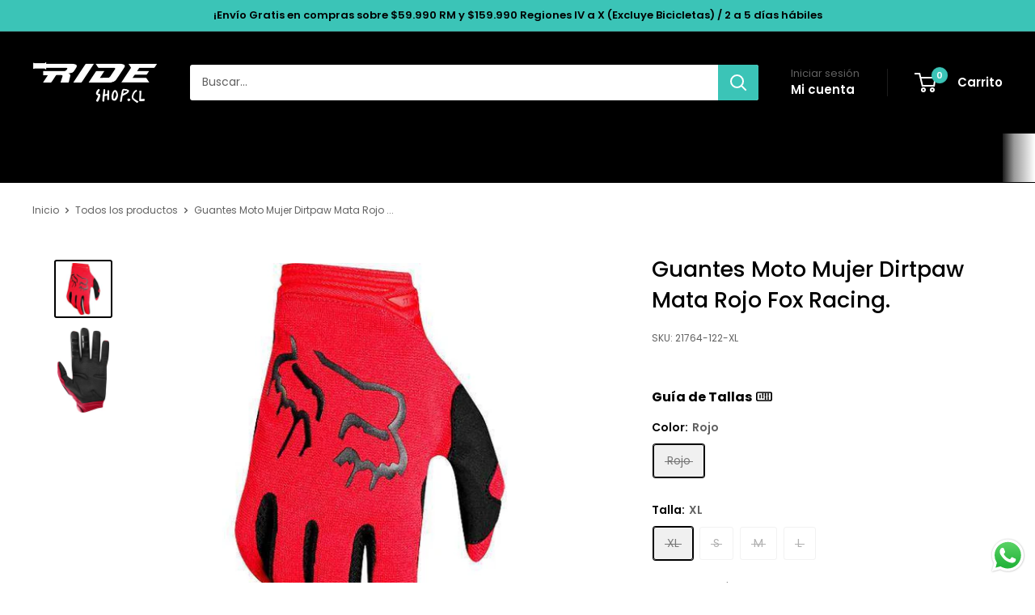

--- FILE ---
content_type: text/html; charset=utf-8
request_url: https://rideshop.cl/products/guantes-moto-mujer-dirtpaw-mata-rojo-fox-racing
body_size: 68981
content:
<!doctype html>

<html class="no-js" lang="es">
  <head>
    <meta charset="utf-8">
    <meta name="viewport" content="width=device-width, initial-scale=1.0, height=device-height, minimum-scale=1.0, maximum-scale=1.0">
    <meta name="theme-color" content="#000000">

    
<!-- Hotjar Tracking Code for https://rideshop.cl/ -->
<script>
    (function(h,o,t,j,a,r){
        h.hj=h.hj||function(){(h.hj.q=h.hj.q||[]).push(arguments)};
        h._hjSettings={hjid:3073665,hjsv:6};
        a=o.getElementsByTagName('head')[0];
        r=o.createElement('script');r.async=1;
        r.src=t+h._hjSettings.hjid+j+h._hjSettings.hjsv;
        a.appendChild(r);
    })(window,document,'https://static.hotjar.com/c/hotjar-','.js?sv=');
</script>



    

    <title>Guantes Moto Mujer Dirtpaw Mata Rojo Fox Racing.</title><meta name="description" content="Guantes técnicos para motocross  Corte específico para mujer Confección en Nailon elástico Palma Clarino® acolchada de una capa Refuerzos elásticos de malla en los dedos Nudillos acolchados Cierre de enganche en la muñeca Punta de los dedos de silicona para mejorar el agarre a las manillas Guía de Tallas &amp;gt; LONGITUD "><link rel="canonical" href="https://rideshop.cl/products/guantes-moto-mujer-dirtpaw-mata-rojo-fox-racing"><link rel="shortcut icon" href="//rideshop.cl/cdn/shop/files/favicon_rideshop_96x96.png?v=1650395774" type="image/png"><link rel="preload" as="style" href="//rideshop.cl/cdn/shop/t/111/assets/theme.css?v=37453552990757467301752030931">
    <link rel="preload" as="script" href="//rideshop.cl/cdn/shop/t/111/assets/theme.js?v=58436354120716407751752030931">
    <link rel="preconnect" href="https://cdn.shopify.com">
    <link rel="preconnect" href="https://fonts.shopifycdn.com">
    <link rel="dns-prefetch" href="https://productreviews.shopifycdn.com">
    <link rel="dns-prefetch" href="https://ajax.googleapis.com">
    <link rel="dns-prefetch" href="https://maps.googleapis.com">
    <link rel="dns-prefetch" href="https://maps.gstatic.com">

    <meta property="og:type" content="product">
  <meta property="og:title" content="Guantes Moto Mujer Dirtpaw Mata Rojo Fox Racing."><meta property="og:image" content="http://rideshop.cl/cdn/shop/products/guantes-moto-mujer-dirtpaw-mata-rojo-fox-32184435900571.jpg?v=1641512915">
    <meta property="og:image:secure_url" content="https://rideshop.cl/cdn/shop/products/guantes-moto-mujer-dirtpaw-mata-rojo-fox-32184435900571.jpg?v=1641512915">
    <meta property="og:image:width" content="540">
    <meta property="og:image:height" content="540">
    <meta property="product:availability" content="out of stock"><meta property="product:price:amount" content="24.990">
  <meta property="product:price:currency" content="CLP"><meta property="og:description" content="Guantes técnicos para motocross  Corte específico para mujer Confección en Nailon elástico Palma Clarino® acolchada de una capa Refuerzos elásticos de malla en los dedos Nudillos acolchados Cierre de enganche en la muñeca Punta de los dedos de silicona para mejorar el agarre a las manillas Guía de Tallas &amp;gt; LONGITUD "><meta property="og:url" content="https://rideshop.cl/products/guantes-moto-mujer-dirtpaw-mata-rojo-fox-racing">
<meta property="og:site_name" content="Rideshop"><meta name="twitter:card" content="summary"><meta name="twitter:title" content="Guantes Moto Mujer Dirtpaw Mata Rojo Fox Racing.">
  <meta name="twitter:description" content="
Guantes técnicos para motocross 
Corte específico para mujer
Confección en Nailon elástico
Palma Clarino® acolchada de una capa
Refuerzos elásticos de malla en los dedos
Nudillos acolchados
Cierre de enganche en la muñeca
Punta de los dedos de silicona para mejorar el agarre a las manillas Guía de Tallas &amp;gt;

LONGITUD DE LA MANO: La medida de la mano debe ser tomada desde la muñeca hasta la punta del dedo medio. Si eres diestro, asegúrate de usar la mano derecha.
Lo mejor de Fox Racing está disponible en Rideshop. Navega por el equipamiento para Mountain Bike y Motociclismo de una de las marcas más reconocidas a nivel mundial.  Equípate con Fox Racing y las mejores marcas con envío a todo Chile en www.Rideshop.cl">
  <meta name="twitter:image" content="https://rideshop.cl/cdn/shop/products/guantes-moto-mujer-dirtpaw-mata-rojo-fox-32184435900571_600x600_crop_center.jpg?v=1641512915">
    <link rel="preload" href="//rideshop.cl/cdn/fonts/poppins/poppins_n5.ad5b4b72b59a00358afc706450c864c3c8323842.woff2" as="font" type="font/woff2" crossorigin><link rel="preload" href="//rideshop.cl/cdn/fonts/poppins/poppins_n4.0ba78fa5af9b0e1a374041b3ceaadf0a43b41362.woff2" as="font" type="font/woff2" crossorigin><style>
  @font-face {
  font-family: Poppins;
  font-weight: 500;
  font-style: normal;
  font-display: swap;
  src: url("//rideshop.cl/cdn/fonts/poppins/poppins_n5.ad5b4b72b59a00358afc706450c864c3c8323842.woff2") format("woff2"),
       url("//rideshop.cl/cdn/fonts/poppins/poppins_n5.33757fdf985af2d24b32fcd84c9a09224d4b2c39.woff") format("woff");
}

  @font-face {
  font-family: Poppins;
  font-weight: 400;
  font-style: normal;
  font-display: swap;
  src: url("//rideshop.cl/cdn/fonts/poppins/poppins_n4.0ba78fa5af9b0e1a374041b3ceaadf0a43b41362.woff2") format("woff2"),
       url("//rideshop.cl/cdn/fonts/poppins/poppins_n4.214741a72ff2596839fc9760ee7a770386cf16ca.woff") format("woff");
}

@font-face {
  font-family: Poppins;
  font-weight: 600;
  font-style: normal;
  font-display: swap;
  src: url("//rideshop.cl/cdn/fonts/poppins/poppins_n6.aa29d4918bc243723d56b59572e18228ed0786f6.woff2") format("woff2"),
       url("//rideshop.cl/cdn/fonts/poppins/poppins_n6.5f815d845fe073750885d5b7e619ee00e8111208.woff") format("woff");
}

@font-face {
  font-family: Poppins;
  font-weight: 500;
  font-style: italic;
  font-display: swap;
  src: url("//rideshop.cl/cdn/fonts/poppins/poppins_i5.6acfce842c096080e34792078ef3cb7c3aad24d4.woff2") format("woff2"),
       url("//rideshop.cl/cdn/fonts/poppins/poppins_i5.a49113e4fe0ad7fd7716bd237f1602cbec299b3c.woff") format("woff");
}


  @font-face {
  font-family: Poppins;
  font-weight: 700;
  font-style: normal;
  font-display: swap;
  src: url("//rideshop.cl/cdn/fonts/poppins/poppins_n7.56758dcf284489feb014a026f3727f2f20a54626.woff2") format("woff2"),
       url("//rideshop.cl/cdn/fonts/poppins/poppins_n7.f34f55d9b3d3205d2cd6f64955ff4b36f0cfd8da.woff") format("woff");
}

  @font-face {
  font-family: Poppins;
  font-weight: 400;
  font-style: italic;
  font-display: swap;
  src: url("//rideshop.cl/cdn/fonts/poppins/poppins_i4.846ad1e22474f856bd6b81ba4585a60799a9f5d2.woff2") format("woff2"),
       url("//rideshop.cl/cdn/fonts/poppins/poppins_i4.56b43284e8b52fc64c1fd271f289a39e8477e9ec.woff") format("woff");
}

  @font-face {
  font-family: Poppins;
  font-weight: 700;
  font-style: italic;
  font-display: swap;
  src: url("//rideshop.cl/cdn/fonts/poppins/poppins_i7.42fd71da11e9d101e1e6c7932199f925f9eea42d.woff2") format("woff2"),
       url("//rideshop.cl/cdn/fonts/poppins/poppins_i7.ec8499dbd7616004e21155106d13837fff4cf556.woff") format("woff");
}


  :root {
    --default-text-font-size : 15px;
    --base-text-font-size    : 14px;
    --heading-font-family    : Poppins, sans-serif;
    --heading-font-weight    : 500;
    --heading-font-style     : normal;
    --text-font-family       : Poppins, sans-serif;
    --text-font-weight       : 400;
    --text-font-style        : normal;
    --text-font-bolder-weight: 600;
    --text-link-decoration   : underline;

    --text-color               : #616161;
    --text-color-rgb           : 97, 97, 97;
    --heading-color            : #000000;
    --border-color             : #ffffff;
    --border-color-rgb         : 255, 255, 255;
    --form-border-color        : #f2f2f2;
    --accent-color             : #000000;
    --accent-color-rgb         : 0, 0, 0;
    --link-color               : #3bc4b7;
    --link-color-hover         : #298980;
    --background               : #ffffff;
    --secondary-background     : #ffffff;
    --secondary-background-rgb : 255, 255, 255;
    --accent-background        : rgba(0, 0, 0, 0.08);

    --input-background: #ffffff;

    --error-color       : #cf0e0e;
    --error-background  : rgba(207, 14, 14, 0.07);
    --success-color     : #1c7b36;
    --success-background: rgba(28, 123, 54, 0.11);

    --primary-button-background      : #3bc4b7;
    --primary-button-background-rgb  : 59, 196, 183;
    --primary-button-text-color      : #ffffff;
    --secondary-button-background    : #222021;
    --secondary-button-background-rgb: 34, 32, 33;
    --secondary-button-text-color    : #ffffff;

    --header-background      : #000000;
    --header-text-color      : #ffffff;
    --header-light-text-color: #616161;
    --header-border-color    : rgba(97, 97, 97, 0.3);
    --header-accent-color    : #3bc4b7;

    --footer-background-color:    #222021;
    --footer-heading-text-color:  #ffffff;
    --footer-body-text-color:     #ffffff;
    --footer-body-text-color-rgb: 255, 255, 255;
    --footer-accent-color:        #3bc4b7;
    --footer-accent-color-rgb:    59, 196, 183;
    --footer-border:              none;
    
    --flickity-arrow-color: #cccccc;--product-on-sale-accent           : #3bc4b7;
    --product-on-sale-accent-rgb       : 59, 196, 183;
    --product-on-sale-color            : #ffffff;
    --product-in-stock-color           : #1c7b36;
    --product-low-stock-color          : #cf0e0e;
    --product-sold-out-color           : #8a9297;
    --product-custom-label-1-background: #3f6ab1;
    --product-custom-label-1-color     : #ffffff;
    --product-custom-label-2-background: #8a44ae;
    --product-custom-label-2-color     : #ffffff;
    --product-review-star-color        : #ffbd00;

    --mobile-container-gutter : 20px;
    --desktop-container-gutter: 40px;

    /* Shopify related variables */
    --payment-terms-background-color: #ffffff;
  }
</style>

<script>
  // IE11 does not have support for CSS variables, so we have to polyfill them
  if (!(((window || {}).CSS || {}).supports && window.CSS.supports('(--a: 0)'))) {
    const script = document.createElement('script');
    script.type = 'text/javascript';
    script.src = 'https://cdn.jsdelivr.net/npm/css-vars-ponyfill@2';
    script.onload = function() {
      cssVars({});
    };

    document.getElementsByTagName('head')[0].appendChild(script);
  }
</script>


    <script>window.performance && window.performance.mark && window.performance.mark('shopify.content_for_header.start');</script><meta name="google-site-verification" content="rTHuvITfGRkPVK0zoSuQ9EfYT6CLx1tKtiVIv4VwGc0">
<meta name="facebook-domain-verification" content="8av2aji8rp7vmvdjbcs575b90ztoop">
<meta id="shopify-digital-wallet" name="shopify-digital-wallet" content="/8411512896/digital_wallets/dialog">
<link rel="alternate" type="application/json+oembed" href="https://rideshop.cl/products/guantes-moto-mujer-dirtpaw-mata-rojo-fox-racing.oembed">
<script async="async" src="/checkouts/internal/preloads.js?locale=es-CL"></script>
<script id="shopify-features" type="application/json">{"accessToken":"ca2592326b10ccf649c4032cd7688b8a","betas":["rich-media-storefront-analytics"],"domain":"rideshop.cl","predictiveSearch":true,"shopId":8411512896,"locale":"es"}</script>
<script>var Shopify = Shopify || {};
Shopify.shop = "rideshop-cl.myshopify.com";
Shopify.locale = "es";
Shopify.currency = {"active":"CLP","rate":"1.0"};
Shopify.country = "CL";
Shopify.theme = {"name":"2025 RIDESHOP","id":146722979995,"schema_name":"Warehouse","schema_version":"6.5.0","theme_store_id":871,"role":"main"};
Shopify.theme.handle = "null";
Shopify.theme.style = {"id":null,"handle":null};
Shopify.cdnHost = "rideshop.cl/cdn";
Shopify.routes = Shopify.routes || {};
Shopify.routes.root = "/";</script>
<script type="module">!function(o){(o.Shopify=o.Shopify||{}).modules=!0}(window);</script>
<script>!function(o){function n(){var o=[];function n(){o.push(Array.prototype.slice.apply(arguments))}return n.q=o,n}var t=o.Shopify=o.Shopify||{};t.loadFeatures=n(),t.autoloadFeatures=n()}(window);</script>
<script id="shop-js-analytics" type="application/json">{"pageType":"product"}</script>
<script defer="defer" async type="module" src="//rideshop.cl/cdn/shopifycloud/shop-js/modules/v2/client.init-shop-cart-sync_BauuRneq.es.esm.js"></script>
<script defer="defer" async type="module" src="//rideshop.cl/cdn/shopifycloud/shop-js/modules/v2/chunk.common_JQpvZAPo.esm.js"></script>
<script defer="defer" async type="module" src="//rideshop.cl/cdn/shopifycloud/shop-js/modules/v2/chunk.modal_Cc_JA9bg.esm.js"></script>
<script type="module">
  await import("//rideshop.cl/cdn/shopifycloud/shop-js/modules/v2/client.init-shop-cart-sync_BauuRneq.es.esm.js");
await import("//rideshop.cl/cdn/shopifycloud/shop-js/modules/v2/chunk.common_JQpvZAPo.esm.js");
await import("//rideshop.cl/cdn/shopifycloud/shop-js/modules/v2/chunk.modal_Cc_JA9bg.esm.js");

  window.Shopify.SignInWithShop?.initShopCartSync?.({"fedCMEnabled":true,"windoidEnabled":true});

</script>
<script>(function() {
  var isLoaded = false;
  function asyncLoad() {
    if (isLoaded) return;
    isLoaded = true;
    var urls = ["https:\/\/design-packs.herokuapp.com\/design_packs_file.js?shop=rideshop-cl.myshopify.com","https:\/\/static.klaviyo.com\/onsite\/js\/klaviyo.js?company_id=NHmBwH\u0026shop=rideshop-cl.myshopify.com","https:\/\/searchanise-ef84.kxcdn.com\/widgets\/shopify\/init.js?a=3p1I0k1c2t\u0026shop=rideshop-cl.myshopify.com"];
    for (var i = 0; i < urls.length; i++) {
      var s = document.createElement('script');
      s.type = 'text/javascript';
      s.async = true;
      s.src = urls[i];
      var x = document.getElementsByTagName('script')[0];
      x.parentNode.insertBefore(s, x);
    }
  };
  if(window.attachEvent) {
    window.attachEvent('onload', asyncLoad);
  } else {
    window.addEventListener('load', asyncLoad, false);
  }
})();</script>
<script id="__st">var __st={"a":8411512896,"offset":-10800,"reqid":"b5e941c6-0870-45ab-af5f-65af81f8a5da-1769680090","pageurl":"rideshop.cl\/products\/guantes-moto-mujer-dirtpaw-mata-rojo-fox-racing","u":"4bf2f364f954","p":"product","rtyp":"product","rid":4674557214813};</script>
<script>window.ShopifyPaypalV4VisibilityTracking = true;</script>
<script id="captcha-bootstrap">!function(){'use strict';const t='contact',e='account',n='new_comment',o=[[t,t],['blogs',n],['comments',n],[t,'customer']],c=[[e,'customer_login'],[e,'guest_login'],[e,'recover_customer_password'],[e,'create_customer']],r=t=>t.map((([t,e])=>`form[action*='/${t}']:not([data-nocaptcha='true']) input[name='form_type'][value='${e}']`)).join(','),a=t=>()=>t?[...document.querySelectorAll(t)].map((t=>t.form)):[];function s(){const t=[...o],e=r(t);return a(e)}const i='password',u='form_key',d=['recaptcha-v3-token','g-recaptcha-response','h-captcha-response',i],f=()=>{try{return window.sessionStorage}catch{return}},m='__shopify_v',_=t=>t.elements[u];function p(t,e,n=!1){try{const o=window.sessionStorage,c=JSON.parse(o.getItem(e)),{data:r}=function(t){const{data:e,action:n}=t;return t[m]||n?{data:e,action:n}:{data:t,action:n}}(c);for(const[e,n]of Object.entries(r))t.elements[e]&&(t.elements[e].value=n);n&&o.removeItem(e)}catch(o){console.error('form repopulation failed',{error:o})}}const l='form_type',E='cptcha';function T(t){t.dataset[E]=!0}const w=window,h=w.document,L='Shopify',v='ce_forms',y='captcha';let A=!1;((t,e)=>{const n=(g='f06e6c50-85a8-45c8-87d0-21a2b65856fe',I='https://cdn.shopify.com/shopifycloud/storefront-forms-hcaptcha/ce_storefront_forms_captcha_hcaptcha.v1.5.2.iife.js',D={infoText:'Protegido por hCaptcha',privacyText:'Privacidad',termsText:'Términos'},(t,e,n)=>{const o=w[L][v],c=o.bindForm;if(c)return c(t,g,e,D).then(n);var r;o.q.push([[t,g,e,D],n]),r=I,A||(h.body.append(Object.assign(h.createElement('script'),{id:'captcha-provider',async:!0,src:r})),A=!0)});var g,I,D;w[L]=w[L]||{},w[L][v]=w[L][v]||{},w[L][v].q=[],w[L][y]=w[L][y]||{},w[L][y].protect=function(t,e){n(t,void 0,e),T(t)},Object.freeze(w[L][y]),function(t,e,n,w,h,L){const[v,y,A,g]=function(t,e,n){const i=e?o:[],u=t?c:[],d=[...i,...u],f=r(d),m=r(i),_=r(d.filter((([t,e])=>n.includes(e))));return[a(f),a(m),a(_),s()]}(w,h,L),I=t=>{const e=t.target;return e instanceof HTMLFormElement?e:e&&e.form},D=t=>v().includes(t);t.addEventListener('submit',(t=>{const e=I(t);if(!e)return;const n=D(e)&&!e.dataset.hcaptchaBound&&!e.dataset.recaptchaBound,o=_(e),c=g().includes(e)&&(!o||!o.value);(n||c)&&t.preventDefault(),c&&!n&&(function(t){try{if(!f())return;!function(t){const e=f();if(!e)return;const n=_(t);if(!n)return;const o=n.value;o&&e.removeItem(o)}(t);const e=Array.from(Array(32),(()=>Math.random().toString(36)[2])).join('');!function(t,e){_(t)||t.append(Object.assign(document.createElement('input'),{type:'hidden',name:u})),t.elements[u].value=e}(t,e),function(t,e){const n=f();if(!n)return;const o=[...t.querySelectorAll(`input[type='${i}']`)].map((({name:t})=>t)),c=[...d,...o],r={};for(const[a,s]of new FormData(t).entries())c.includes(a)||(r[a]=s);n.setItem(e,JSON.stringify({[m]:1,action:t.action,data:r}))}(t,e)}catch(e){console.error('failed to persist form',e)}}(e),e.submit())}));const S=(t,e)=>{t&&!t.dataset[E]&&(n(t,e.some((e=>e===t))),T(t))};for(const o of['focusin','change'])t.addEventListener(o,(t=>{const e=I(t);D(e)&&S(e,y())}));const B=e.get('form_key'),M=e.get(l),P=B&&M;t.addEventListener('DOMContentLoaded',(()=>{const t=y();if(P)for(const e of t)e.elements[l].value===M&&p(e,B);[...new Set([...A(),...v().filter((t=>'true'===t.dataset.shopifyCaptcha))])].forEach((e=>S(e,t)))}))}(h,new URLSearchParams(w.location.search),n,t,e,['guest_login'])})(!0,!0)}();</script>
<script integrity="sha256-4kQ18oKyAcykRKYeNunJcIwy7WH5gtpwJnB7kiuLZ1E=" data-source-attribution="shopify.loadfeatures" defer="defer" src="//rideshop.cl/cdn/shopifycloud/storefront/assets/storefront/load_feature-a0a9edcb.js" crossorigin="anonymous"></script>
<script data-source-attribution="shopify.dynamic_checkout.dynamic.init">var Shopify=Shopify||{};Shopify.PaymentButton=Shopify.PaymentButton||{isStorefrontPortableWallets:!0,init:function(){window.Shopify.PaymentButton.init=function(){};var t=document.createElement("script");t.src="https://rideshop.cl/cdn/shopifycloud/portable-wallets/latest/portable-wallets.es.js",t.type="module",document.head.appendChild(t)}};
</script>
<script data-source-attribution="shopify.dynamic_checkout.buyer_consent">
  function portableWalletsHideBuyerConsent(e){var t=document.getElementById("shopify-buyer-consent"),n=document.getElementById("shopify-subscription-policy-button");t&&n&&(t.classList.add("hidden"),t.setAttribute("aria-hidden","true"),n.removeEventListener("click",e))}function portableWalletsShowBuyerConsent(e){var t=document.getElementById("shopify-buyer-consent"),n=document.getElementById("shopify-subscription-policy-button");t&&n&&(t.classList.remove("hidden"),t.removeAttribute("aria-hidden"),n.addEventListener("click",e))}window.Shopify?.PaymentButton&&(window.Shopify.PaymentButton.hideBuyerConsent=portableWalletsHideBuyerConsent,window.Shopify.PaymentButton.showBuyerConsent=portableWalletsShowBuyerConsent);
</script>
<script>
  function portableWalletsCleanup(e){e&&e.src&&console.error("Failed to load portable wallets script "+e.src);var t=document.querySelectorAll("shopify-accelerated-checkout .shopify-payment-button__skeleton, shopify-accelerated-checkout-cart .wallet-cart-button__skeleton"),e=document.getElementById("shopify-buyer-consent");for(let e=0;e<t.length;e++)t[e].remove();e&&e.remove()}function portableWalletsNotLoadedAsModule(e){e instanceof ErrorEvent&&"string"==typeof e.message&&e.message.includes("import.meta")&&"string"==typeof e.filename&&e.filename.includes("portable-wallets")&&(window.removeEventListener("error",portableWalletsNotLoadedAsModule),window.Shopify.PaymentButton.failedToLoad=e,"loading"===document.readyState?document.addEventListener("DOMContentLoaded",window.Shopify.PaymentButton.init):window.Shopify.PaymentButton.init())}window.addEventListener("error",portableWalletsNotLoadedAsModule);
</script>

<script type="module" src="https://rideshop.cl/cdn/shopifycloud/portable-wallets/latest/portable-wallets.es.js" onError="portableWalletsCleanup(this)" crossorigin="anonymous"></script>
<script nomodule>
  document.addEventListener("DOMContentLoaded", portableWalletsCleanup);
</script>

<link id="shopify-accelerated-checkout-styles" rel="stylesheet" media="screen" href="https://rideshop.cl/cdn/shopifycloud/portable-wallets/latest/accelerated-checkout-backwards-compat.css" crossorigin="anonymous">
<style id="shopify-accelerated-checkout-cart">
        #shopify-buyer-consent {
  margin-top: 1em;
  display: inline-block;
  width: 100%;
}

#shopify-buyer-consent.hidden {
  display: none;
}

#shopify-subscription-policy-button {
  background: none;
  border: none;
  padding: 0;
  text-decoration: underline;
  font-size: inherit;
  cursor: pointer;
}

#shopify-subscription-policy-button::before {
  box-shadow: none;
}

      </style>

<script>window.performance && window.performance.mark && window.performance.mark('shopify.content_for_header.end');</script>

    <link rel="stylesheet" href="//rideshop.cl/cdn/shop/t/111/assets/theme.css?v=37453552990757467301752030931">

    <script type="application/ld+json">{"@context":"http:\/\/schema.org\/","@id":"\/products\/guantes-moto-mujer-dirtpaw-mata-rojo-fox-racing#product","@type":"ProductGroup","brand":{"@type":"Brand","name":"Trail"},"category":"Moto \/ Indumentaria \/ Guantes","description":"\nGuantes técnicos para motocross \nCorte específico para mujer\nConfección en Nailon elástico\nPalma Clarino® acolchada de una capa\nRefuerzos elásticos de malla en los dedos\nNudillos acolchados\nCierre de enganche en la muñeca\nPunta de los dedos de silicona para mejorar el agarre a las manillas Guía de Tallas \u0026gt;\n\nLONGITUD DE LA MANO: La medida de la mano debe ser tomada desde la muñeca hasta la punta del dedo medio. Si eres diestro, asegúrate de usar la mano derecha.\nLo mejor de Fox Racing está disponible en Rideshop. Navega por el equipamiento para Mountain Bike y Motociclismo de una de las marcas más reconocidas a nivel mundial.  Equípate con Fox Racing y las mejores marcas con envío a todo Chile en www.Rideshop.cl","hasVariant":[{"@id":"\/products\/guantes-moto-mujer-dirtpaw-mata-rojo-fox-racing?variant=32401103585373#variant","@type":"Product","gtin":"191972045509","image":"https:\/\/rideshop.cl\/cdn\/shop\/products\/guantes-moto-mujer-dirtpaw-mata-rojo-fox-32184435900571.jpg?v=1641512915\u0026width=1920","name":"Guantes Moto Mujer Dirtpaw Mata Rojo Fox Racing. - Rojo \/ XL","offers":{"@id":"\/products\/guantes-moto-mujer-dirtpaw-mata-rojo-fox-racing?variant=32401103585373#offer","@type":"Offer","availability":"http:\/\/schema.org\/OutOfStock","price":"24990","priceCurrency":"CLP","url":"https:\/\/rideshop.cl\/products\/guantes-moto-mujer-dirtpaw-mata-rojo-fox-racing?variant=32401103585373"},"sku":"21764-122-XL"},{"@id":"\/products\/guantes-moto-mujer-dirtpaw-mata-rojo-fox-racing?variant=32401103552605#variant","@type":"Product","gtin":"191972045479","image":"https:\/\/rideshop.cl\/cdn\/shop\/products\/guantes-moto-mujer-dirtpaw-mata-rojo-fox-32184435900571.jpg?v=1641512915\u0026width=1920","name":"Guantes Moto Mujer Dirtpaw Mata Rojo Fox Racing. - Rojo \/ S","offers":{"@id":"\/products\/guantes-moto-mujer-dirtpaw-mata-rojo-fox-racing?variant=32401103552605#offer","@type":"Offer","availability":"http:\/\/schema.org\/OutOfStock","price":"24990","priceCurrency":"CLP","url":"https:\/\/rideshop.cl\/products\/guantes-moto-mujer-dirtpaw-mata-rojo-fox-racing?variant=32401103552605"},"sku":"21764-122-S"},{"@id":"\/products\/guantes-moto-mujer-dirtpaw-mata-rojo-fox-racing?variant=32401103519837#variant","@type":"Product","gtin":"191972045486","image":"https:\/\/rideshop.cl\/cdn\/shop\/products\/guantes-moto-mujer-dirtpaw-mata-rojo-fox-32184435900571.jpg?v=1641512915\u0026width=1920","name":"Guantes Moto Mujer Dirtpaw Mata Rojo Fox Racing. - Rojo \/ M","offers":{"@id":"\/products\/guantes-moto-mujer-dirtpaw-mata-rojo-fox-racing?variant=32401103519837#offer","@type":"Offer","availability":"http:\/\/schema.org\/OutOfStock","price":"24990","priceCurrency":"CLP","url":"https:\/\/rideshop.cl\/products\/guantes-moto-mujer-dirtpaw-mata-rojo-fox-racing?variant=32401103519837"},"sku":"21764-122-M"},{"@id":"\/products\/guantes-moto-mujer-dirtpaw-mata-rojo-fox-racing?variant=32401103487069#variant","@type":"Product","gtin":"191972045493","image":"https:\/\/rideshop.cl\/cdn\/shop\/products\/guantes-moto-mujer-dirtpaw-mata-rojo-fox-32184435900571.jpg?v=1641512915\u0026width=1920","name":"Guantes Moto Mujer Dirtpaw Mata Rojo Fox Racing. - Rojo \/ L","offers":{"@id":"\/products\/guantes-moto-mujer-dirtpaw-mata-rojo-fox-racing?variant=32401103487069#offer","@type":"Offer","availability":"http:\/\/schema.org\/OutOfStock","price":"24990","priceCurrency":"CLP","url":"https:\/\/rideshop.cl\/products\/guantes-moto-mujer-dirtpaw-mata-rojo-fox-racing?variant=32401103487069"},"sku":"21764-122-L"}],"name":"Guantes Moto Mujer Dirtpaw Mata Rojo Fox Racing.","productGroupID":"4674557214813","url":"https:\/\/rideshop.cl\/products\/guantes-moto-mujer-dirtpaw-mata-rojo-fox-racing"}</script><script type="application/ld+json">
  {
    "@context": "https://schema.org",
    "@type": "BreadcrumbList",
    "itemListElement": [{
        "@type": "ListItem",
        "position": 1,
        "name": "Inicio",
        "item": "https://rideshop.cl"
      },{
            "@type": "ListItem",
            "position": 2,
            "name": "Guantes Moto Mujer Dirtpaw Mata Rojo Fox Racing.",
            "item": "https://rideshop.cl/products/guantes-moto-mujer-dirtpaw-mata-rojo-fox-racing"
          }]
  }
</script>

    <script>
      // This allows to expose several variables to the global scope, to be used in scripts
      window.theme = {
        pageType: "product",
        cartCount: 0,
        moneyFormat: "${{amount_no_decimals_with_comma_separator}}",
        moneyWithCurrencyFormat: "${{amount_no_decimals_with_comma_separator}} CLP",
        currencyCodeEnabled: false,
        showDiscount: true,
        discountMode: "percentage",
        cartType: "drawer"
      };

      window.routes = {
        rootUrl: "\/",
        rootUrlWithoutSlash: '',
        cartUrl: "\/cart",
        cartAddUrl: "\/cart\/add",
        cartChangeUrl: "\/cart\/change",
        searchUrl: "\/search",
        productRecommendationsUrl: "\/recommendations\/products"
      };

      window.languages = {
        productRegularPrice: "Precio habitual",
        productSalePrice: "Precio de venta",
        collectionOnSaleLabel: "Ahorrar {{savings}}",
        productFormUnavailable: "No disponible",
        productFormAddToCart: "Añadir al carrito",
        productFormPreOrder: "Reservar",
        productFormSoldOut: "Agotado",
        productAdded: "El producto ha sido añadido al carrito",
        productAddedShort: "Añadido !",
        shippingEstimatorNoResults: "No se pudo encontrar envío para su dirección.",
        shippingEstimatorOneResult: "Hay una tarifa de envío para su dirección :",
        shippingEstimatorMultipleResults: "Hay {{count}} tarifas de envío para su dirección :",
        shippingEstimatorErrors: "Hay algunos errores :"
      };

      document.documentElement.className = document.documentElement.className.replace('no-js', 'js');
    </script><script src="//searchanise-ef84.kxcdn.com/widgets/shopify/init.js?a=3p1I0k1c2t"></script>
    <script src="//rideshop.cl/cdn/shop/t/111/assets/theme.js?v=58436354120716407751752030931" defer></script>
    <script src="//rideshop.cl/cdn/shop/t/111/assets/custom.js?v=102476495355921946141752030931" defer></script><script>
        (function () {
          window.onpageshow = function() {
            // We force re-freshing the cart content onpageshow, as most browsers will serve a cache copy when hitting the
            // back button, which cause staled data
            document.documentElement.dispatchEvent(new CustomEvent('cart:refresh', {
              bubbles: true,
              detail: {scrollToTop: false}
            }));
          };
        })();
      </script><link rel="preload" href="//rideshop.cl/cdn/shop/t/111/assets/design-pack-styles.css?v=173712910775263944171752030931" as="style">
      <link href="//rideshop.cl/cdn/shop/t/111/assets/design-pack-styles.css?v=173712910775263944171752030931" rel="stylesheet" type="text/css" media="all" /> 
      

<!-- BEGIN app block: shopify://apps/klaviyo-email-marketing-sms/blocks/klaviyo-onsite-embed/2632fe16-c075-4321-a88b-50b567f42507 -->












  <script async src="https://static.klaviyo.com/onsite/js/NHmBwH/klaviyo.js?company_id=NHmBwH"></script>
  <script>!function(){if(!window.klaviyo){window._klOnsite=window._klOnsite||[];try{window.klaviyo=new Proxy({},{get:function(n,i){return"push"===i?function(){var n;(n=window._klOnsite).push.apply(n,arguments)}:function(){for(var n=arguments.length,o=new Array(n),w=0;w<n;w++)o[w]=arguments[w];var t="function"==typeof o[o.length-1]?o.pop():void 0,e=new Promise((function(n){window._klOnsite.push([i].concat(o,[function(i){t&&t(i),n(i)}]))}));return e}}})}catch(n){window.klaviyo=window.klaviyo||[],window.klaviyo.push=function(){var n;(n=window._klOnsite).push.apply(n,arguments)}}}}();</script>

  
    <script id="viewed_product">
      if (item == null) {
        var _learnq = _learnq || [];

        var MetafieldReviews = null
        var MetafieldYotpoRating = null
        var MetafieldYotpoCount = null
        var MetafieldLooxRating = null
        var MetafieldLooxCount = null
        var okendoProduct = null
        var okendoProductReviewCount = null
        var okendoProductReviewAverageValue = null
        try {
          // The following fields are used for Customer Hub recently viewed in order to add reviews.
          // This information is not part of __kla_viewed. Instead, it is part of __kla_viewed_reviewed_items
          MetafieldReviews = {};
          MetafieldYotpoRating = null
          MetafieldYotpoCount = null
          MetafieldLooxRating = null
          MetafieldLooxCount = null

          okendoProduct = null
          // If the okendo metafield is not legacy, it will error, which then requires the new json formatted data
          if (okendoProduct && 'error' in okendoProduct) {
            okendoProduct = null
          }
          okendoProductReviewCount = okendoProduct ? okendoProduct.reviewCount : null
          okendoProductReviewAverageValue = okendoProduct ? okendoProduct.reviewAverageValue : null
        } catch (error) {
          console.error('Error in Klaviyo onsite reviews tracking:', error);
        }

        var item = {
          Name: "Guantes Moto Mujer Dirtpaw Mata Rojo Fox Racing.",
          ProductID: 4674557214813,
          Categories: ["Fox Racing","Guantes de Moto","Guantes Fox Racing","Guantes Moto","INDUMENTARIA DE MOTO","Motocross \u0026 Enduro","Productos S\/D","Productos Sin Descuento","Protecciones Bicicleta Mujer","Regalo Amigo Secreto","Regalos Hasta $35.990","Ropa de Moto","Todo de Motos","Todo en Protecciones e Indumentaria para Moto","Vestir \/ Mujer"],
          ImageURL: "https://rideshop.cl/cdn/shop/products/guantes-moto-mujer-dirtpaw-mata-rojo-fox-32184435900571_grande.jpg?v=1641512915",
          URL: "https://rideshop.cl/products/guantes-moto-mujer-dirtpaw-mata-rojo-fox-racing",
          Brand: "Trail",
          Price: "$24.990",
          Value: "24.990",
          CompareAtPrice: "$0"
        };
        _learnq.push(['track', 'Viewed Product', item]);
        _learnq.push(['trackViewedItem', {
          Title: item.Name,
          ItemId: item.ProductID,
          Categories: item.Categories,
          ImageUrl: item.ImageURL,
          Url: item.URL,
          Metadata: {
            Brand: item.Brand,
            Price: item.Price,
            Value: item.Value,
            CompareAtPrice: item.CompareAtPrice
          },
          metafields:{
            reviews: MetafieldReviews,
            yotpo:{
              rating: MetafieldYotpoRating,
              count: MetafieldYotpoCount,
            },
            loox:{
              rating: MetafieldLooxRating,
              count: MetafieldLooxCount,
            },
            okendo: {
              rating: okendoProductReviewAverageValue,
              count: okendoProductReviewCount,
            }
          }
        }]);
      }
    </script>
  




  <script>
    window.klaviyoReviewsProductDesignMode = false
  </script>







<!-- END app block --><!-- BEGIN app block: shopify://apps/simprosys-google-shopping-feed/blocks/core_settings_block/1f0b859e-9fa6-4007-97e8-4513aff5ff3b --><!-- BEGIN: GSF App Core Tags & Scripts by Simprosys Google Shopping Feed -->









<!-- END: GSF App Core Tags & Scripts by Simprosys Google Shopping Feed -->
<!-- END app block --><!-- BEGIN app block: shopify://apps/pagefly-page-builder/blocks/app-embed/83e179f7-59a0-4589-8c66-c0dddf959200 -->

<!-- BEGIN app snippet: pagefly-cro-ab-testing-main -->







<script>
  ;(function () {
    const url = new URL(window.location)
    const viewParam = url.searchParams.get('view')
    if (viewParam && viewParam.includes('variant-pf-')) {
      url.searchParams.set('pf_v', viewParam)
      url.searchParams.delete('view')
      window.history.replaceState({}, '', url)
    }
  })()
</script>



<script type='module'>
  
  window.PAGEFLY_CRO = window.PAGEFLY_CRO || {}

  window.PAGEFLY_CRO['data_debug'] = {
    original_template_suffix: "all_products",
    allow_ab_test: false,
    ab_test_start_time: 0,
    ab_test_end_time: 0,
    today_date_time: 1769680090000,
  }
  window.PAGEFLY_CRO['GA4'] = { enabled: true}
</script>

<!-- END app snippet -->








  <script src='https://cdn.shopify.com/extensions/019bf883-1122-7445-9dca-5d60e681c2c8/pagefly-page-builder-216/assets/pagefly-helper.js' defer='defer'></script>

  <script src='https://cdn.shopify.com/extensions/019bf883-1122-7445-9dca-5d60e681c2c8/pagefly-page-builder-216/assets/pagefly-general-helper.js' defer='defer'></script>

  <script src='https://cdn.shopify.com/extensions/019bf883-1122-7445-9dca-5d60e681c2c8/pagefly-page-builder-216/assets/pagefly-snap-slider.js' defer='defer'></script>

  <script src='https://cdn.shopify.com/extensions/019bf883-1122-7445-9dca-5d60e681c2c8/pagefly-page-builder-216/assets/pagefly-slideshow-v3.js' defer='defer'></script>

  <script src='https://cdn.shopify.com/extensions/019bf883-1122-7445-9dca-5d60e681c2c8/pagefly-page-builder-216/assets/pagefly-slideshow-v4.js' defer='defer'></script>

  <script src='https://cdn.shopify.com/extensions/019bf883-1122-7445-9dca-5d60e681c2c8/pagefly-page-builder-216/assets/pagefly-glider.js' defer='defer'></script>

  <script src='https://cdn.shopify.com/extensions/019bf883-1122-7445-9dca-5d60e681c2c8/pagefly-page-builder-216/assets/pagefly-slideshow-v1-v2.js' defer='defer'></script>

  <script src='https://cdn.shopify.com/extensions/019bf883-1122-7445-9dca-5d60e681c2c8/pagefly-page-builder-216/assets/pagefly-product-media.js' defer='defer'></script>

  <script src='https://cdn.shopify.com/extensions/019bf883-1122-7445-9dca-5d60e681c2c8/pagefly-page-builder-216/assets/pagefly-product.js' defer='defer'></script>


<script id='pagefly-helper-data' type='application/json'>
  {
    "page_optimization": {
      "assets_prefetching": false
    },
    "elements_asset_mapper": {
      "Accordion": "https://cdn.shopify.com/extensions/019bf883-1122-7445-9dca-5d60e681c2c8/pagefly-page-builder-216/assets/pagefly-accordion.js",
      "Accordion3": "https://cdn.shopify.com/extensions/019bf883-1122-7445-9dca-5d60e681c2c8/pagefly-page-builder-216/assets/pagefly-accordion3.js",
      "CountDown": "https://cdn.shopify.com/extensions/019bf883-1122-7445-9dca-5d60e681c2c8/pagefly-page-builder-216/assets/pagefly-countdown.js",
      "GMap1": "https://cdn.shopify.com/extensions/019bf883-1122-7445-9dca-5d60e681c2c8/pagefly-page-builder-216/assets/pagefly-gmap.js",
      "GMap2": "https://cdn.shopify.com/extensions/019bf883-1122-7445-9dca-5d60e681c2c8/pagefly-page-builder-216/assets/pagefly-gmap.js",
      "GMapBasicV2": "https://cdn.shopify.com/extensions/019bf883-1122-7445-9dca-5d60e681c2c8/pagefly-page-builder-216/assets/pagefly-gmap.js",
      "GMapAdvancedV2": "https://cdn.shopify.com/extensions/019bf883-1122-7445-9dca-5d60e681c2c8/pagefly-page-builder-216/assets/pagefly-gmap.js",
      "HTML.Video": "https://cdn.shopify.com/extensions/019bf883-1122-7445-9dca-5d60e681c2c8/pagefly-page-builder-216/assets/pagefly-htmlvideo.js",
      "HTML.Video2": "https://cdn.shopify.com/extensions/019bf883-1122-7445-9dca-5d60e681c2c8/pagefly-page-builder-216/assets/pagefly-htmlvideo2.js",
      "HTML.Video3": "https://cdn.shopify.com/extensions/019bf883-1122-7445-9dca-5d60e681c2c8/pagefly-page-builder-216/assets/pagefly-htmlvideo2.js",
      "BackgroundVideo": "https://cdn.shopify.com/extensions/019bf883-1122-7445-9dca-5d60e681c2c8/pagefly-page-builder-216/assets/pagefly-htmlvideo2.js",
      "Instagram": "https://cdn.shopify.com/extensions/019bf883-1122-7445-9dca-5d60e681c2c8/pagefly-page-builder-216/assets/pagefly-instagram.js",
      "Instagram2": "https://cdn.shopify.com/extensions/019bf883-1122-7445-9dca-5d60e681c2c8/pagefly-page-builder-216/assets/pagefly-instagram.js",
      "Insta3": "https://cdn.shopify.com/extensions/019bf883-1122-7445-9dca-5d60e681c2c8/pagefly-page-builder-216/assets/pagefly-instagram3.js",
      "Tabs": "https://cdn.shopify.com/extensions/019bf883-1122-7445-9dca-5d60e681c2c8/pagefly-page-builder-216/assets/pagefly-tab.js",
      "Tabs3": "https://cdn.shopify.com/extensions/019bf883-1122-7445-9dca-5d60e681c2c8/pagefly-page-builder-216/assets/pagefly-tab3.js",
      "ProductBox": "https://cdn.shopify.com/extensions/019bf883-1122-7445-9dca-5d60e681c2c8/pagefly-page-builder-216/assets/pagefly-cart.js",
      "FBPageBox2": "https://cdn.shopify.com/extensions/019bf883-1122-7445-9dca-5d60e681c2c8/pagefly-page-builder-216/assets/pagefly-facebook.js",
      "FBLikeButton2": "https://cdn.shopify.com/extensions/019bf883-1122-7445-9dca-5d60e681c2c8/pagefly-page-builder-216/assets/pagefly-facebook.js",
      "TwitterFeed2": "https://cdn.shopify.com/extensions/019bf883-1122-7445-9dca-5d60e681c2c8/pagefly-page-builder-216/assets/pagefly-twitter.js",
      "Paragraph4": "https://cdn.shopify.com/extensions/019bf883-1122-7445-9dca-5d60e681c2c8/pagefly-page-builder-216/assets/pagefly-paragraph4.js",

      "AliReviews": "https://cdn.shopify.com/extensions/019bf883-1122-7445-9dca-5d60e681c2c8/pagefly-page-builder-216/assets/pagefly-3rd-elements.js",
      "BackInStock": "https://cdn.shopify.com/extensions/019bf883-1122-7445-9dca-5d60e681c2c8/pagefly-page-builder-216/assets/pagefly-3rd-elements.js",
      "GloboBackInStock": "https://cdn.shopify.com/extensions/019bf883-1122-7445-9dca-5d60e681c2c8/pagefly-page-builder-216/assets/pagefly-3rd-elements.js",
      "GrowaveWishlist": "https://cdn.shopify.com/extensions/019bf883-1122-7445-9dca-5d60e681c2c8/pagefly-page-builder-216/assets/pagefly-3rd-elements.js",
      "InfiniteOptionsShopPad": "https://cdn.shopify.com/extensions/019bf883-1122-7445-9dca-5d60e681c2c8/pagefly-page-builder-216/assets/pagefly-3rd-elements.js",
      "InkybayProductPersonalizer": "https://cdn.shopify.com/extensions/019bf883-1122-7445-9dca-5d60e681c2c8/pagefly-page-builder-216/assets/pagefly-3rd-elements.js",
      "LimeSpot": "https://cdn.shopify.com/extensions/019bf883-1122-7445-9dca-5d60e681c2c8/pagefly-page-builder-216/assets/pagefly-3rd-elements.js",
      "Loox": "https://cdn.shopify.com/extensions/019bf883-1122-7445-9dca-5d60e681c2c8/pagefly-page-builder-216/assets/pagefly-3rd-elements.js",
      "Opinew": "https://cdn.shopify.com/extensions/019bf883-1122-7445-9dca-5d60e681c2c8/pagefly-page-builder-216/assets/pagefly-3rd-elements.js",
      "Powr": "https://cdn.shopify.com/extensions/019bf883-1122-7445-9dca-5d60e681c2c8/pagefly-page-builder-216/assets/pagefly-3rd-elements.js",
      "ProductReviews": "https://cdn.shopify.com/extensions/019bf883-1122-7445-9dca-5d60e681c2c8/pagefly-page-builder-216/assets/pagefly-3rd-elements.js",
      "PushOwl": "https://cdn.shopify.com/extensions/019bf883-1122-7445-9dca-5d60e681c2c8/pagefly-page-builder-216/assets/pagefly-3rd-elements.js",
      "ReCharge": "https://cdn.shopify.com/extensions/019bf883-1122-7445-9dca-5d60e681c2c8/pagefly-page-builder-216/assets/pagefly-3rd-elements.js",
      "Rivyo": "https://cdn.shopify.com/extensions/019bf883-1122-7445-9dca-5d60e681c2c8/pagefly-page-builder-216/assets/pagefly-3rd-elements.js",
      "TrackingMore": "https://cdn.shopify.com/extensions/019bf883-1122-7445-9dca-5d60e681c2c8/pagefly-page-builder-216/assets/pagefly-3rd-elements.js",
      "Vitals": "https://cdn.shopify.com/extensions/019bf883-1122-7445-9dca-5d60e681c2c8/pagefly-page-builder-216/assets/pagefly-3rd-elements.js",
      "Wiser": "https://cdn.shopify.com/extensions/019bf883-1122-7445-9dca-5d60e681c2c8/pagefly-page-builder-216/assets/pagefly-3rd-elements.js"
    },
    "custom_elements_mapper": {
      "pf-click-action-element": "https://cdn.shopify.com/extensions/019bf883-1122-7445-9dca-5d60e681c2c8/pagefly-page-builder-216/assets/pagefly-click-action-element.js",
      "pf-dialog-element": "https://cdn.shopify.com/extensions/019bf883-1122-7445-9dca-5d60e681c2c8/pagefly-page-builder-216/assets/pagefly-dialog-element.js"
    }
  }
</script>


<!-- END app block --><!-- BEGIN app block: shopify://apps/mercado-pago-antifraud-plus/blocks/embed-block/b19ea721-f94a-4308-bee5-0057c043bac5 -->
<!-- BEGIN app snippet: send-melidata-report --><script>
  const MLD_IS_DEV = false;
  const CART_TOKEN_KEY = 'cartToken';
  const USER_SESSION_ID_KEY = 'pf_user_session_id';
  const EVENT_TYPE = 'event';
  const MLD_PLATFORM_NAME = 'shopify';
  const PLATFORM_VERSION = '1.0.0';
  const MLD_PLUGIN_VERSION = '0.1.0';
  const NAVIGATION_DATA_PATH = 'pf/navigation_data';
  const MELIDATA_TRACKS_URL = 'https://api.mercadopago.com/v1/plugins/melidata/tracks';
  const BUSINESS_NAME = 'mercadopago';
  const MLD_MELI_SESSION_ID_KEY = 'meli_session_id';
  const EVENT_NAME = 'navigation_data'

  const SEND_MELIDATA_REPORT_NAME = MLD_IS_DEV ? 'send_melidata_report_test' : 'send_melidata_report';
  const SUCCESS_SENDING_MELIDATA_REPORT_VALUE = 'SUCCESS_SENDING_MELIDATA_REPORT';
  const FAILED_SENDING_MELIDATA_REPORT_VALUE = 'FAILED_SENDING_MELIDATA_REPORT';

  const userAgent = navigator.userAgent;
  const startTime = Date.now();
  const deviceId = sessionStorage.getItem(MLD_MELI_SESSION_ID_KEY) ?? '';
  const cartToken = localStorage.getItem(CART_TOKEN_KEY) ?? '';
  const userSessionId = generateUserSessionId();
  const shopId = __st?.a ?? '';
  const shopUrl = Shopify?.shop ?? '';
  const country = Shopify?.country ?? '';

  const siteIdMap = {
    BR: 'MLB',
    MX: 'MLM',
    CO: 'MCO',
    CL: 'MLC',
    UY: 'MLU',
    PE: 'MPE',
    AR: 'MLA',
  };

  function getSiteId() {
    return siteIdMap[country] ?? 'MLB';
  }

  function detectBrowser() {
    switch (true) {
      case /Edg/.test(userAgent):
        return 'Microsoft Edge';
      case /Chrome/.test(userAgent) && !/Edg/.test(userAgent):
        return 'Chrome';
      case /Firefox/.test(userAgent):
        return 'Firefox';
      case /Safari/.test(userAgent) && !/Chrome/.test(userAgent):
        return 'Safari';
      case /Opera/.test(userAgent) || /OPR/.test(userAgent):
        return 'Opera';
      case /Trident/.test(userAgent) || /MSIE/.test(userAgent):
        return 'Internet Explorer';
      case /Edge/.test(userAgent):
        return 'Microsoft Edge (Legacy)';
      default:
        return 'Unknown';
    }
  }

  function detectDevice() {
    switch (true) {
      case /android/i.test(userAgent):
        return '/mobile/android';
      case /iPad|iPhone|iPod/.test(userAgent):
        return '/mobile/ios';
      case /mobile/i.test(userAgent):
        return '/mobile';
      default:
        return '/web/desktop';
    }
  }

  function getPageTimeCount() {
    const endTime = Date.now();
    const timeSpent = endTime - startTime;
    return timeSpent;
  }

  function buildURLPath(fullUrl) {
    try {
      const url = new URL(fullUrl);
      return url.pathname;
    } catch (error) {
      return '';
    }
  }

  function generateUUID() {
    return 'pf-' + Date.now() + '-' + Math.random().toString(36).substring(2, 9);
  }

  function generateUserSessionId() {
    const uuid = generateUUID();
    const userSessionId = sessionStorage.getItem(USER_SESSION_ID_KEY);
    if (!userSessionId) {
      sessionStorage.setItem(USER_SESSION_ID_KEY, uuid);
      return uuid;
    }
    return userSessionId;
  }

  function sendMelidataReport() {
    try {
      const payload = {
        platform: {
          name: MLD_PLATFORM_NAME,
          version: PLATFORM_VERSION,
          uri: '/',
          location: '/',
        },
        plugin: {
          version: MLD_PLUGIN_VERSION,
        },
        user: {
          uid: userSessionId,
        },
        application: {
          business: BUSINESS_NAME,
          site_id: getSiteId(),
          version: PLATFORM_VERSION,
        },
        device: {
          platform: detectDevice(),
        },
        events: [
          {
            path: NAVIGATION_DATA_PATH,
            id: userSessionId,
            type: EVENT_TYPE,
            user_local_timestamp: new Date().toISOString(),
            metadata_type: EVENT_TYPE,
            metadata: {
              event: {
                element: 'window',
                action: 'load',
                target: 'body',
                label: EVENT_NAME,
              },
              configs: [
                {
                  config_name: 'page_time',
                  new_value: getPageTimeCount().toString(),
                },
                {
                  config_name: 'shop',
                  new_value: shopUrl,
                },
                {
                  config_name: 'shop_id',
                  new_value: String(shopId),
                },
                {
                  config_name: 'pf_user_session_id',
                  new_value: userSessionId,
                },
                {
                  config_name: 'current_page',
                  new_value: location.pathname,
                },
                {
                  config_name: 'last_page',
                  new_value: buildURLPath(document.referrer),
                },
                {
                  config_name: 'is_device_generated',
                  new_value: String(!!deviceId),
                },
                {
                  config_name: 'browser',
                  new_value: detectBrowser(),
                },
                {
                  config_name: 'cart_token',
                  new_value: cartToken.slice(1, -1),
                },
              ],
            },
          },
        ],
      };

      const success = navigator.sendBeacon(MELIDATA_TRACKS_URL, JSON.stringify(payload));
      if (success) {
        registerDatadogEvent(SEND_MELIDATA_REPORT_NAME, SUCCESS_SENDING_MELIDATA_REPORT_VALUE, `[${EVENT_NAME}]`, shopUrl);
      } else {
        registerDatadogEvent(SEND_MELIDATA_REPORT_NAME, FAILED_SENDING_MELIDATA_REPORT_VALUE, `[${EVENT_NAME}]`, shopUrl);
      }
    } catch (error) {
      registerDatadogEvent(SEND_MELIDATA_REPORT_NAME, FAILED_SENDING_MELIDATA_REPORT_VALUE, `[${EVENT_NAME}]: ${error}`, shopUrl);
    }
  }
  window.addEventListener('beforeunload', sendMelidataReport);
</script><!-- END app snippet -->
<!-- END app block --><script src="https://cdn.shopify.com/extensions/6c66d7d0-f631-46bf-8039-ad48ac607ad6/forms-2301/assets/shopify-forms-loader.js" type="text/javascript" defer="defer"></script>
<script src="https://cdn.shopify.com/extensions/019c08a2-e302-7d88-82c7-bbdfcaaf0320/js-client-215/assets/pushowl-shopify.js" type="text/javascript" defer="defer"></script>
<script src="https://cdn.shopify.com/extensions/019a9885-5cb8-7f04-b0fb-8a9d5cdad1c0/mercadopago-pf-app-132/assets/generate-meli-session-id.js" type="text/javascript" defer="defer"></script>
<script src="https://cdn.shopify.com/extensions/019b6dda-9f81-7c8b-b5f5-7756ae4a26fb/dondy-whatsapp-chat-widget-85/assets/ChatBubble.js" type="text/javascript" defer="defer"></script>
<link href="https://cdn.shopify.com/extensions/019b6dda-9f81-7c8b-b5f5-7756ae4a26fb/dondy-whatsapp-chat-widget-85/assets/ChatBubble.css" rel="stylesheet" type="text/css" media="all">
<script src="https://cdn.shopify.com/extensions/1f805629-c1d3-44c5-afa0-f2ef641295ef/booster-page-speed-optimizer-1/assets/speed-embed.js" type="text/javascript" defer="defer"></script>
<link href="https://monorail-edge.shopifysvc.com" rel="dns-prefetch">
<script>(function(){if ("sendBeacon" in navigator && "performance" in window) {try {var session_token_from_headers = performance.getEntriesByType('navigation')[0].serverTiming.find(x => x.name == '_s').description;} catch {var session_token_from_headers = undefined;}var session_cookie_matches = document.cookie.match(/_shopify_s=([^;]*)/);var session_token_from_cookie = session_cookie_matches && session_cookie_matches.length === 2 ? session_cookie_matches[1] : "";var session_token = session_token_from_headers || session_token_from_cookie || "";function handle_abandonment_event(e) {var entries = performance.getEntries().filter(function(entry) {return /monorail-edge.shopifysvc.com/.test(entry.name);});if (!window.abandonment_tracked && entries.length === 0) {window.abandonment_tracked = true;var currentMs = Date.now();var navigation_start = performance.timing.navigationStart;var payload = {shop_id: 8411512896,url: window.location.href,navigation_start,duration: currentMs - navigation_start,session_token,page_type: "product"};window.navigator.sendBeacon("https://monorail-edge.shopifysvc.com/v1/produce", JSON.stringify({schema_id: "online_store_buyer_site_abandonment/1.1",payload: payload,metadata: {event_created_at_ms: currentMs,event_sent_at_ms: currentMs}}));}}window.addEventListener('pagehide', handle_abandonment_event);}}());</script>
<script id="web-pixels-manager-setup">(function e(e,d,r,n,o){if(void 0===o&&(o={}),!Boolean(null===(a=null===(i=window.Shopify)||void 0===i?void 0:i.analytics)||void 0===a?void 0:a.replayQueue)){var i,a;window.Shopify=window.Shopify||{};var t=window.Shopify;t.analytics=t.analytics||{};var s=t.analytics;s.replayQueue=[],s.publish=function(e,d,r){return s.replayQueue.push([e,d,r]),!0};try{self.performance.mark("wpm:start")}catch(e){}var l=function(){var e={modern:/Edge?\/(1{2}[4-9]|1[2-9]\d|[2-9]\d{2}|\d{4,})\.\d+(\.\d+|)|Firefox\/(1{2}[4-9]|1[2-9]\d|[2-9]\d{2}|\d{4,})\.\d+(\.\d+|)|Chrom(ium|e)\/(9{2}|\d{3,})\.\d+(\.\d+|)|(Maci|X1{2}).+ Version\/(15\.\d+|(1[6-9]|[2-9]\d|\d{3,})\.\d+)([,.]\d+|)( \(\w+\)|)( Mobile\/\w+|) Safari\/|Chrome.+OPR\/(9{2}|\d{3,})\.\d+\.\d+|(CPU[ +]OS|iPhone[ +]OS|CPU[ +]iPhone|CPU IPhone OS|CPU iPad OS)[ +]+(15[._]\d+|(1[6-9]|[2-9]\d|\d{3,})[._]\d+)([._]\d+|)|Android:?[ /-](13[3-9]|1[4-9]\d|[2-9]\d{2}|\d{4,})(\.\d+|)(\.\d+|)|Android.+Firefox\/(13[5-9]|1[4-9]\d|[2-9]\d{2}|\d{4,})\.\d+(\.\d+|)|Android.+Chrom(ium|e)\/(13[3-9]|1[4-9]\d|[2-9]\d{2}|\d{4,})\.\d+(\.\d+|)|SamsungBrowser\/([2-9]\d|\d{3,})\.\d+/,legacy:/Edge?\/(1[6-9]|[2-9]\d|\d{3,})\.\d+(\.\d+|)|Firefox\/(5[4-9]|[6-9]\d|\d{3,})\.\d+(\.\d+|)|Chrom(ium|e)\/(5[1-9]|[6-9]\d|\d{3,})\.\d+(\.\d+|)([\d.]+$|.*Safari\/(?![\d.]+ Edge\/[\d.]+$))|(Maci|X1{2}).+ Version\/(10\.\d+|(1[1-9]|[2-9]\d|\d{3,})\.\d+)([,.]\d+|)( \(\w+\)|)( Mobile\/\w+|) Safari\/|Chrome.+OPR\/(3[89]|[4-9]\d|\d{3,})\.\d+\.\d+|(CPU[ +]OS|iPhone[ +]OS|CPU[ +]iPhone|CPU IPhone OS|CPU iPad OS)[ +]+(10[._]\d+|(1[1-9]|[2-9]\d|\d{3,})[._]\d+)([._]\d+|)|Android:?[ /-](13[3-9]|1[4-9]\d|[2-9]\d{2}|\d{4,})(\.\d+|)(\.\d+|)|Mobile Safari.+OPR\/([89]\d|\d{3,})\.\d+\.\d+|Android.+Firefox\/(13[5-9]|1[4-9]\d|[2-9]\d{2}|\d{4,})\.\d+(\.\d+|)|Android.+Chrom(ium|e)\/(13[3-9]|1[4-9]\d|[2-9]\d{2}|\d{4,})\.\d+(\.\d+|)|Android.+(UC? ?Browser|UCWEB|U3)[ /]?(15\.([5-9]|\d{2,})|(1[6-9]|[2-9]\d|\d{3,})\.\d+)\.\d+|SamsungBrowser\/(5\.\d+|([6-9]|\d{2,})\.\d+)|Android.+MQ{2}Browser\/(14(\.(9|\d{2,})|)|(1[5-9]|[2-9]\d|\d{3,})(\.\d+|))(\.\d+|)|K[Aa][Ii]OS\/(3\.\d+|([4-9]|\d{2,})\.\d+)(\.\d+|)/},d=e.modern,r=e.legacy,n=navigator.userAgent;return n.match(d)?"modern":n.match(r)?"legacy":"unknown"}(),u="modern"===l?"modern":"legacy",c=(null!=n?n:{modern:"",legacy:""})[u],f=function(e){return[e.baseUrl,"/wpm","/b",e.hashVersion,"modern"===e.buildTarget?"m":"l",".js"].join("")}({baseUrl:d,hashVersion:r,buildTarget:u}),m=function(e){var d=e.version,r=e.bundleTarget,n=e.surface,o=e.pageUrl,i=e.monorailEndpoint;return{emit:function(e){var a=e.status,t=e.errorMsg,s=(new Date).getTime(),l=JSON.stringify({metadata:{event_sent_at_ms:s},events:[{schema_id:"web_pixels_manager_load/3.1",payload:{version:d,bundle_target:r,page_url:o,status:a,surface:n,error_msg:t},metadata:{event_created_at_ms:s}}]});if(!i)return console&&console.warn&&console.warn("[Web Pixels Manager] No Monorail endpoint provided, skipping logging."),!1;try{return self.navigator.sendBeacon.bind(self.navigator)(i,l)}catch(e){}var u=new XMLHttpRequest;try{return u.open("POST",i,!0),u.setRequestHeader("Content-Type","text/plain"),u.send(l),!0}catch(e){return console&&console.warn&&console.warn("[Web Pixels Manager] Got an unhandled error while logging to Monorail."),!1}}}}({version:r,bundleTarget:l,surface:e.surface,pageUrl:self.location.href,monorailEndpoint:e.monorailEndpoint});try{o.browserTarget=l,function(e){var d=e.src,r=e.async,n=void 0===r||r,o=e.onload,i=e.onerror,a=e.sri,t=e.scriptDataAttributes,s=void 0===t?{}:t,l=document.createElement("script"),u=document.querySelector("head"),c=document.querySelector("body");if(l.async=n,l.src=d,a&&(l.integrity=a,l.crossOrigin="anonymous"),s)for(var f in s)if(Object.prototype.hasOwnProperty.call(s,f))try{l.dataset[f]=s[f]}catch(e){}if(o&&l.addEventListener("load",o),i&&l.addEventListener("error",i),u)u.appendChild(l);else{if(!c)throw new Error("Did not find a head or body element to append the script");c.appendChild(l)}}({src:f,async:!0,onload:function(){if(!function(){var e,d;return Boolean(null===(d=null===(e=window.Shopify)||void 0===e?void 0:e.analytics)||void 0===d?void 0:d.initialized)}()){var d=window.webPixelsManager.init(e)||void 0;if(d){var r=window.Shopify.analytics;r.replayQueue.forEach((function(e){var r=e[0],n=e[1],o=e[2];d.publishCustomEvent(r,n,o)})),r.replayQueue=[],r.publish=d.publishCustomEvent,r.visitor=d.visitor,r.initialized=!0}}},onerror:function(){return m.emit({status:"failed",errorMsg:"".concat(f," has failed to load")})},sri:function(e){var d=/^sha384-[A-Za-z0-9+/=]+$/;return"string"==typeof e&&d.test(e)}(c)?c:"",scriptDataAttributes:o}),m.emit({status:"loading"})}catch(e){m.emit({status:"failed",errorMsg:(null==e?void 0:e.message)||"Unknown error"})}}})({shopId: 8411512896,storefrontBaseUrl: "https://rideshop.cl",extensionsBaseUrl: "https://extensions.shopifycdn.com/cdn/shopifycloud/web-pixels-manager",monorailEndpoint: "https://monorail-edge.shopifysvc.com/unstable/produce_batch",surface: "storefront-renderer",enabledBetaFlags: ["2dca8a86"],webPixelsConfigList: [{"id":"1493008539","configuration":"{\"account_ID\":\"171545\",\"google_analytics_tracking_tag\":\"1\",\"measurement_id\":\"2\",\"api_secret\":\"3\",\"shop_settings\":\"{\\\"custom_pixel_script\\\":\\\"https:\\\\\\\/\\\\\\\/storage.googleapis.com\\\\\\\/gsf-scripts\\\\\\\/custom-pixels\\\\\\\/rideshop-cl.js\\\"}\"}","eventPayloadVersion":"v1","runtimeContext":"LAX","scriptVersion":"c6b888297782ed4a1cba19cda43d6625","type":"APP","apiClientId":1558137,"privacyPurposes":[],"dataSharingAdjustments":{"protectedCustomerApprovalScopes":["read_customer_address","read_customer_email","read_customer_name","read_customer_personal_data","read_customer_phone"]}},{"id":"1241710747","configuration":"{\"shopUrl\":\"rideshop-cl.myshopify.com\"}","eventPayloadVersion":"v1","runtimeContext":"STRICT","scriptVersion":"c581e5437ee132f6ac1ad175a6693233","type":"APP","apiClientId":109149454337,"privacyPurposes":["ANALYTICS","MARKETING","SALE_OF_DATA"],"dataSharingAdjustments":{"protectedCustomerApprovalScopes":["read_customer_personal_data"]}},{"id":"1057849499","configuration":"{\"pixelCode\":\"D0D2FJ3C77UA6FH97JQG\"}","eventPayloadVersion":"v1","runtimeContext":"STRICT","scriptVersion":"22e92c2ad45662f435e4801458fb78cc","type":"APP","apiClientId":4383523,"privacyPurposes":["ANALYTICS","MARKETING","SALE_OF_DATA"],"dataSharingAdjustments":{"protectedCustomerApprovalScopes":["read_customer_address","read_customer_email","read_customer_name","read_customer_personal_data","read_customer_phone"]}},{"id":"841285787","configuration":"{\"config\":\"{\\\"google_tag_ids\\\":[\\\"G-ZHDC7CPKMT\\\",\\\"AW-768813000\\\",\\\"GT-5RF6P23B\\\"],\\\"target_country\\\":\\\"CL\\\",\\\"gtag_events\\\":[{\\\"type\\\":\\\"begin_checkout\\\",\\\"action_label\\\":[\\\"G-ZHDC7CPKMT\\\",\\\"AW-768813000\\\/oau6COSN86IBEMjPzO4C\\\",\\\"AW-768813000\\\/_vgcCJv6oewCEMjPzO4C\\\"]},{\\\"type\\\":\\\"search\\\",\\\"action_label\\\":[\\\"G-ZHDC7CPKMT\\\",\\\"AW-768813000\\\/9mMACOeN86IBEMjPzO4C\\\"]},{\\\"type\\\":\\\"view_item\\\",\\\"action_label\\\":[\\\"G-ZHDC7CPKMT\\\",\\\"AW-768813000\\\/WrqcCN6N86IBEMjPzO4C\\\",\\\"MC-5YQ5N9NDNH\\\"]},{\\\"type\\\":\\\"purchase\\\",\\\"action_label\\\":[\\\"G-ZHDC7CPKMT\\\",\\\"AW-768813000\\\/9NB5CNuN86IBEMjPzO4C\\\",\\\"MC-5YQ5N9NDNH\\\",\\\"AW-768813000\\\/1Hz4CNXwgL8DEMjPzO4C\\\"]},{\\\"type\\\":\\\"page_view\\\",\\\"action_label\\\":[\\\"G-ZHDC7CPKMT\\\",\\\"AW-768813000\\\/05bZCNiN86IBEMjPzO4C\\\",\\\"MC-5YQ5N9NDNH\\\"]},{\\\"type\\\":\\\"add_payment_info\\\",\\\"action_label\\\":[\\\"G-ZHDC7CPKMT\\\",\\\"AW-768813000\\\/Xg9hCLuO86IBEMjPzO4C\\\"]},{\\\"type\\\":\\\"add_to_cart\\\",\\\"action_label\\\":[\\\"G-ZHDC7CPKMT\\\",\\\"AW-768813000\\\/5jXaCOGN86IBEMjPzO4C\\\",\\\"AW-768813000\\\/b_xXCPKpy74DEMjPzO4C\\\"]}],\\\"enable_monitoring_mode\\\":false}\"}","eventPayloadVersion":"v1","runtimeContext":"OPEN","scriptVersion":"b2a88bafab3e21179ed38636efcd8a93","type":"APP","apiClientId":1780363,"privacyPurposes":[],"dataSharingAdjustments":{"protectedCustomerApprovalScopes":["read_customer_address","read_customer_email","read_customer_name","read_customer_personal_data","read_customer_phone"]}},{"id":"239468699","configuration":"{\"pixel_id\":\"253979228820880\",\"pixel_type\":\"facebook_pixel\",\"metaapp_system_user_token\":\"-\"}","eventPayloadVersion":"v1","runtimeContext":"OPEN","scriptVersion":"ca16bc87fe92b6042fbaa3acc2fbdaa6","type":"APP","apiClientId":2329312,"privacyPurposes":["ANALYTICS","MARKETING","SALE_OF_DATA"],"dataSharingAdjustments":{"protectedCustomerApprovalScopes":["read_customer_address","read_customer_email","read_customer_name","read_customer_personal_data","read_customer_phone"]}},{"id":"185139355","configuration":"{\"subdomain\": \"rideshop-cl\"}","eventPayloadVersion":"v1","runtimeContext":"STRICT","scriptVersion":"7c43d34f3733b2440dd44bce7edbeb00","type":"APP","apiClientId":1615517,"privacyPurposes":["ANALYTICS","MARKETING","SALE_OF_DATA"],"dataSharingAdjustments":{"protectedCustomerApprovalScopes":["read_customer_address","read_customer_email","read_customer_name","read_customer_personal_data","read_customer_phone"]}},{"id":"104857755","configuration":"{\"tagID\":\"2613265248362\"}","eventPayloadVersion":"v1","runtimeContext":"STRICT","scriptVersion":"18031546ee651571ed29edbe71a3550b","type":"APP","apiClientId":3009811,"privacyPurposes":["ANALYTICS","MARKETING","SALE_OF_DATA"],"dataSharingAdjustments":{"protectedCustomerApprovalScopes":["read_customer_address","read_customer_email","read_customer_name","read_customer_personal_data","read_customer_phone"]}},{"id":"134807707","eventPayloadVersion":"1","runtimeContext":"LAX","scriptVersion":"1","type":"CUSTOM","privacyPurposes":["SALE_OF_DATA"],"name":"Symprosis Custom Pixel"},{"id":"shopify-app-pixel","configuration":"{}","eventPayloadVersion":"v1","runtimeContext":"STRICT","scriptVersion":"0450","apiClientId":"shopify-pixel","type":"APP","privacyPurposes":["ANALYTICS","MARKETING"]},{"id":"shopify-custom-pixel","eventPayloadVersion":"v1","runtimeContext":"LAX","scriptVersion":"0450","apiClientId":"shopify-pixel","type":"CUSTOM","privacyPurposes":["ANALYTICS","MARKETING"]}],isMerchantRequest: false,initData: {"shop":{"name":"Rideshop","paymentSettings":{"currencyCode":"CLP"},"myshopifyDomain":"rideshop-cl.myshopify.com","countryCode":"CL","storefrontUrl":"https:\/\/rideshop.cl"},"customer":null,"cart":null,"checkout":null,"productVariants":[{"price":{"amount":24990.0,"currencyCode":"CLP"},"product":{"title":"Guantes Moto Mujer Dirtpaw Mata Rojo Fox Racing.","vendor":"Trail","id":"4674557214813","untranslatedTitle":"Guantes Moto Mujer Dirtpaw Mata Rojo Fox Racing.","url":"\/products\/guantes-moto-mujer-dirtpaw-mata-rojo-fox-racing","type":"Moto \/ Indumentaria \/ Guantes"},"id":"32401103585373","image":{"src":"\/\/rideshop.cl\/cdn\/shop\/products\/guantes-moto-mujer-dirtpaw-mata-rojo-fox-32184435900571.jpg?v=1641512915"},"sku":"21764-122-XL","title":"Rojo \/ XL","untranslatedTitle":"Rojo \/ XL"},{"price":{"amount":24990.0,"currencyCode":"CLP"},"product":{"title":"Guantes Moto Mujer Dirtpaw Mata Rojo Fox Racing.","vendor":"Trail","id":"4674557214813","untranslatedTitle":"Guantes Moto Mujer Dirtpaw Mata Rojo Fox Racing.","url":"\/products\/guantes-moto-mujer-dirtpaw-mata-rojo-fox-racing","type":"Moto \/ Indumentaria \/ Guantes"},"id":"32401103552605","image":{"src":"\/\/rideshop.cl\/cdn\/shop\/products\/guantes-moto-mujer-dirtpaw-mata-rojo-fox-32184435900571.jpg?v=1641512915"},"sku":"21764-122-S","title":"Rojo \/ S","untranslatedTitle":"Rojo \/ S"},{"price":{"amount":24990.0,"currencyCode":"CLP"},"product":{"title":"Guantes Moto Mujer Dirtpaw Mata Rojo Fox Racing.","vendor":"Trail","id":"4674557214813","untranslatedTitle":"Guantes Moto Mujer Dirtpaw Mata Rojo Fox Racing.","url":"\/products\/guantes-moto-mujer-dirtpaw-mata-rojo-fox-racing","type":"Moto \/ Indumentaria \/ Guantes"},"id":"32401103519837","image":{"src":"\/\/rideshop.cl\/cdn\/shop\/products\/guantes-moto-mujer-dirtpaw-mata-rojo-fox-32184435900571.jpg?v=1641512915"},"sku":"21764-122-M","title":"Rojo \/ M","untranslatedTitle":"Rojo \/ M"},{"price":{"amount":24990.0,"currencyCode":"CLP"},"product":{"title":"Guantes Moto Mujer Dirtpaw Mata Rojo Fox Racing.","vendor":"Trail","id":"4674557214813","untranslatedTitle":"Guantes Moto Mujer Dirtpaw Mata Rojo Fox Racing.","url":"\/products\/guantes-moto-mujer-dirtpaw-mata-rojo-fox-racing","type":"Moto \/ Indumentaria \/ Guantes"},"id":"32401103487069","image":{"src":"\/\/rideshop.cl\/cdn\/shop\/products\/guantes-moto-mujer-dirtpaw-mata-rojo-fox-32184435900571.jpg?v=1641512915"},"sku":"21764-122-L","title":"Rojo \/ L","untranslatedTitle":"Rojo \/ L"}],"purchasingCompany":null},},"https://rideshop.cl/cdn","1d2a099fw23dfb22ep557258f5m7a2edbae",{"modern":"","legacy":""},{"shopId":"8411512896","storefrontBaseUrl":"https:\/\/rideshop.cl","extensionBaseUrl":"https:\/\/extensions.shopifycdn.com\/cdn\/shopifycloud\/web-pixels-manager","surface":"storefront-renderer","enabledBetaFlags":"[\"2dca8a86\"]","isMerchantRequest":"false","hashVersion":"1d2a099fw23dfb22ep557258f5m7a2edbae","publish":"custom","events":"[[\"page_viewed\",{}],[\"product_viewed\",{\"productVariant\":{\"price\":{\"amount\":24990.0,\"currencyCode\":\"CLP\"},\"product\":{\"title\":\"Guantes Moto Mujer Dirtpaw Mata Rojo Fox Racing.\",\"vendor\":\"Trail\",\"id\":\"4674557214813\",\"untranslatedTitle\":\"Guantes Moto Mujer Dirtpaw Mata Rojo Fox Racing.\",\"url\":\"\/products\/guantes-moto-mujer-dirtpaw-mata-rojo-fox-racing\",\"type\":\"Moto \/ Indumentaria \/ Guantes\"},\"id\":\"32401103585373\",\"image\":{\"src\":\"\/\/rideshop.cl\/cdn\/shop\/products\/guantes-moto-mujer-dirtpaw-mata-rojo-fox-32184435900571.jpg?v=1641512915\"},\"sku\":\"21764-122-XL\",\"title\":\"Rojo \/ XL\",\"untranslatedTitle\":\"Rojo \/ XL\"}}]]"});</script><script>
  window.ShopifyAnalytics = window.ShopifyAnalytics || {};
  window.ShopifyAnalytics.meta = window.ShopifyAnalytics.meta || {};
  window.ShopifyAnalytics.meta.currency = 'CLP';
  var meta = {"product":{"id":4674557214813,"gid":"gid:\/\/shopify\/Product\/4674557214813","vendor":"Trail","type":"Moto \/ Indumentaria \/ Guantes","handle":"guantes-moto-mujer-dirtpaw-mata-rojo-fox-racing","variants":[{"id":32401103585373,"price":2499000,"name":"Guantes Moto Mujer Dirtpaw Mata Rojo Fox Racing. - Rojo \/ XL","public_title":"Rojo \/ XL","sku":"21764-122-XL"},{"id":32401103552605,"price":2499000,"name":"Guantes Moto Mujer Dirtpaw Mata Rojo Fox Racing. - Rojo \/ S","public_title":"Rojo \/ S","sku":"21764-122-S"},{"id":32401103519837,"price":2499000,"name":"Guantes Moto Mujer Dirtpaw Mata Rojo Fox Racing. - Rojo \/ M","public_title":"Rojo \/ M","sku":"21764-122-M"},{"id":32401103487069,"price":2499000,"name":"Guantes Moto Mujer Dirtpaw Mata Rojo Fox Racing. - Rojo \/ L","public_title":"Rojo \/ L","sku":"21764-122-L"}],"remote":false},"page":{"pageType":"product","resourceType":"product","resourceId":4674557214813,"requestId":"b5e941c6-0870-45ab-af5f-65af81f8a5da-1769680090"}};
  for (var attr in meta) {
    window.ShopifyAnalytics.meta[attr] = meta[attr];
  }
</script>
<script class="analytics">
  (function () {
    var customDocumentWrite = function(content) {
      var jquery = null;

      if (window.jQuery) {
        jquery = window.jQuery;
      } else if (window.Checkout && window.Checkout.$) {
        jquery = window.Checkout.$;
      }

      if (jquery) {
        jquery('body').append(content);
      }
    };

    var hasLoggedConversion = function(token) {
      if (token) {
        return document.cookie.indexOf('loggedConversion=' + token) !== -1;
      }
      return false;
    }

    var setCookieIfConversion = function(token) {
      if (token) {
        var twoMonthsFromNow = new Date(Date.now());
        twoMonthsFromNow.setMonth(twoMonthsFromNow.getMonth() + 2);

        document.cookie = 'loggedConversion=' + token + '; expires=' + twoMonthsFromNow;
      }
    }

    var trekkie = window.ShopifyAnalytics.lib = window.trekkie = window.trekkie || [];
    if (trekkie.integrations) {
      return;
    }
    trekkie.methods = [
      'identify',
      'page',
      'ready',
      'track',
      'trackForm',
      'trackLink'
    ];
    trekkie.factory = function(method) {
      return function() {
        var args = Array.prototype.slice.call(arguments);
        args.unshift(method);
        trekkie.push(args);
        return trekkie;
      };
    };
    for (var i = 0; i < trekkie.methods.length; i++) {
      var key = trekkie.methods[i];
      trekkie[key] = trekkie.factory(key);
    }
    trekkie.load = function(config) {
      trekkie.config = config || {};
      trekkie.config.initialDocumentCookie = document.cookie;
      var first = document.getElementsByTagName('script')[0];
      var script = document.createElement('script');
      script.type = 'text/javascript';
      script.onerror = function(e) {
        var scriptFallback = document.createElement('script');
        scriptFallback.type = 'text/javascript';
        scriptFallback.onerror = function(error) {
                var Monorail = {
      produce: function produce(monorailDomain, schemaId, payload) {
        var currentMs = new Date().getTime();
        var event = {
          schema_id: schemaId,
          payload: payload,
          metadata: {
            event_created_at_ms: currentMs,
            event_sent_at_ms: currentMs
          }
        };
        return Monorail.sendRequest("https://" + monorailDomain + "/v1/produce", JSON.stringify(event));
      },
      sendRequest: function sendRequest(endpointUrl, payload) {
        // Try the sendBeacon API
        if (window && window.navigator && typeof window.navigator.sendBeacon === 'function' && typeof window.Blob === 'function' && !Monorail.isIos12()) {
          var blobData = new window.Blob([payload], {
            type: 'text/plain'
          });

          if (window.navigator.sendBeacon(endpointUrl, blobData)) {
            return true;
          } // sendBeacon was not successful

        } // XHR beacon

        var xhr = new XMLHttpRequest();

        try {
          xhr.open('POST', endpointUrl);
          xhr.setRequestHeader('Content-Type', 'text/plain');
          xhr.send(payload);
        } catch (e) {
          console.log(e);
        }

        return false;
      },
      isIos12: function isIos12() {
        return window.navigator.userAgent.lastIndexOf('iPhone; CPU iPhone OS 12_') !== -1 || window.navigator.userAgent.lastIndexOf('iPad; CPU OS 12_') !== -1;
      }
    };
    Monorail.produce('monorail-edge.shopifysvc.com',
      'trekkie_storefront_load_errors/1.1',
      {shop_id: 8411512896,
      theme_id: 146722979995,
      app_name: "storefront",
      context_url: window.location.href,
      source_url: "//rideshop.cl/cdn/s/trekkie.storefront.a804e9514e4efded663580eddd6991fcc12b5451.min.js"});

        };
        scriptFallback.async = true;
        scriptFallback.src = '//rideshop.cl/cdn/s/trekkie.storefront.a804e9514e4efded663580eddd6991fcc12b5451.min.js';
        first.parentNode.insertBefore(scriptFallback, first);
      };
      script.async = true;
      script.src = '//rideshop.cl/cdn/s/trekkie.storefront.a804e9514e4efded663580eddd6991fcc12b5451.min.js';
      first.parentNode.insertBefore(script, first);
    };
    trekkie.load(
      {"Trekkie":{"appName":"storefront","development":false,"defaultAttributes":{"shopId":8411512896,"isMerchantRequest":null,"themeId":146722979995,"themeCityHash":"13818997638322037203","contentLanguage":"es","currency":"CLP","eventMetadataId":"1332a08d-6609-4b34-9024-3e60cd83bf0d"},"isServerSideCookieWritingEnabled":true,"monorailRegion":"shop_domain","enabledBetaFlags":["65f19447","b5387b81"]},"Session Attribution":{},"S2S":{"facebookCapiEnabled":true,"source":"trekkie-storefront-renderer","apiClientId":580111}}
    );

    var loaded = false;
    trekkie.ready(function() {
      if (loaded) return;
      loaded = true;

      window.ShopifyAnalytics.lib = window.trekkie;

      var originalDocumentWrite = document.write;
      document.write = customDocumentWrite;
      try { window.ShopifyAnalytics.merchantGoogleAnalytics.call(this); } catch(error) {};
      document.write = originalDocumentWrite;

      window.ShopifyAnalytics.lib.page(null,{"pageType":"product","resourceType":"product","resourceId":4674557214813,"requestId":"b5e941c6-0870-45ab-af5f-65af81f8a5da-1769680090","shopifyEmitted":true});

      var match = window.location.pathname.match(/checkouts\/(.+)\/(thank_you|post_purchase)/)
      var token = match? match[1]: undefined;
      if (!hasLoggedConversion(token)) {
        setCookieIfConversion(token);
        window.ShopifyAnalytics.lib.track("Viewed Product",{"currency":"CLP","variantId":32401103585373,"productId":4674557214813,"productGid":"gid:\/\/shopify\/Product\/4674557214813","name":"Guantes Moto Mujer Dirtpaw Mata Rojo Fox Racing. - Rojo \/ XL","price":"24990","sku":"21764-122-XL","brand":"Trail","variant":"Rojo \/ XL","category":"Moto \/ Indumentaria \/ Guantes","nonInteraction":true,"remote":false},undefined,undefined,{"shopifyEmitted":true});
      window.ShopifyAnalytics.lib.track("monorail:\/\/trekkie_storefront_viewed_product\/1.1",{"currency":"CLP","variantId":32401103585373,"productId":4674557214813,"productGid":"gid:\/\/shopify\/Product\/4674557214813","name":"Guantes Moto Mujer Dirtpaw Mata Rojo Fox Racing. - Rojo \/ XL","price":"24990","sku":"21764-122-XL","brand":"Trail","variant":"Rojo \/ XL","category":"Moto \/ Indumentaria \/ Guantes","nonInteraction":true,"remote":false,"referer":"https:\/\/rideshop.cl\/products\/guantes-moto-mujer-dirtpaw-mata-rojo-fox-racing"});
      }
    });


        var eventsListenerScript = document.createElement('script');
        eventsListenerScript.async = true;
        eventsListenerScript.src = "//rideshop.cl/cdn/shopifycloud/storefront/assets/shop_events_listener-3da45d37.js";
        document.getElementsByTagName('head')[0].appendChild(eventsListenerScript);

})();</script>
  <script>
  if (!window.ga || (window.ga && typeof window.ga !== 'function')) {
    window.ga = function ga() {
      (window.ga.q = window.ga.q || []).push(arguments);
      if (window.Shopify && window.Shopify.analytics && typeof window.Shopify.analytics.publish === 'function') {
        window.Shopify.analytics.publish("ga_stub_called", {}, {sendTo: "google_osp_migration"});
      }
      console.error("Shopify's Google Analytics stub called with:", Array.from(arguments), "\nSee https://help.shopify.com/manual/promoting-marketing/pixels/pixel-migration#google for more information.");
    };
    if (window.Shopify && window.Shopify.analytics && typeof window.Shopify.analytics.publish === 'function') {
      window.Shopify.analytics.publish("ga_stub_initialized", {}, {sendTo: "google_osp_migration"});
    }
  }
</script>
<script
  defer
  src="https://rideshop.cl/cdn/shopifycloud/perf-kit/shopify-perf-kit-3.1.0.min.js"
  data-application="storefront-renderer"
  data-shop-id="8411512896"
  data-render-region="gcp-us-central1"
  data-page-type="product"
  data-theme-instance-id="146722979995"
  data-theme-name="Warehouse"
  data-theme-version="6.5.0"
  data-monorail-region="shop_domain"
  data-resource-timing-sampling-rate="10"
  data-shs="true"
  data-shs-beacon="true"
  data-shs-export-with-fetch="true"
  data-shs-logs-sample-rate="1"
  data-shs-beacon-endpoint="https://rideshop.cl/api/collect"
></script>
</head>


  <body class="warehouse--v4 features--animate-zoom template-product " data-instant-intensity="viewport"><svg class="visually-hidden">
      <linearGradient id="rating-star-gradient-half">
        <stop offset="50%" stop-color="var(--product-review-star-color)" />
        <stop offset="50%" stop-color="rgba(var(--text-color-rgb), .4)" stop-opacity="0.4" />
      </linearGradient>
    </svg>

    <a href="#main" class="visually-hidden skip-to-content">Ir directamente al contenido</a>
    <span class="loading-bar"></span><!-- BEGIN sections: header-group -->
<div id="shopify-section-sections--18978001158299__announcement-bar" class="shopify-section shopify-section-group-header-group shopify-section--announcement-bar"><section data-section-id="sections--18978001158299__announcement-bar" data-section-type="announcement-bar" data-section-settings="{
  &quot;showNewsletter&quot;: false
}"><div class="announcement-bar">
    <div class="container">
      <div class="announcement-bar__inner"><a href="/pages/politicas-de-despacho-rideshop" class="announcement-bar__content announcement-bar__content--center">¡Envío Gratis en compras sobre $59.990 RM y $159.990 Regiones IV a X (Excluye Bicicletas) / 2 a 5 días hábiles</a></div>
    </div>
  </div>
</section>

<style>
  .announcement-bar {
    background: #3bc4b7;
    color: #000000;
  }
</style>

<script>document.documentElement.style.removeProperty('--announcement-bar-button-width');document.documentElement.style.setProperty('--announcement-bar-height', document.getElementById('shopify-section-sections--18978001158299__announcement-bar').clientHeight + 'px');
</script>

</div><div id="shopify-section-sections--18978001158299__header" class="shopify-section shopify-section-group-header-group shopify-section__header"><section data-section-id="sections--18978001158299__header" data-section-type="header" data-section-settings="{
  &quot;navigationLayout&quot;: &quot;inline&quot;,
  &quot;desktopOpenTrigger&quot;: &quot;hover&quot;,
  &quot;useStickyHeader&quot;: false
}">
  <header class="header header--inline header--search-expanded" role="banner">
    <div class="container">
      <div class="header__inner"><nav class="header__mobile-nav hidden-lap-and-up">
            <button class="header__mobile-nav-toggle icon-state touch-area" data-action="toggle-menu" aria-expanded="false" aria-haspopup="true" aria-controls="mobile-menu" aria-label="Abrir menú">
              <span class="icon-state__primary"><svg focusable="false" class="icon icon--hamburger-mobile " viewBox="0 0 20 16" role="presentation">
      <path d="M0 14h20v2H0v-2zM0 0h20v2H0V0zm0 7h20v2H0V7z" fill="currentColor" fill-rule="evenodd"></path>
    </svg></span>
              <span class="icon-state__secondary"><svg focusable="false" class="icon icon--close " viewBox="0 0 19 19" role="presentation">
      <path d="M9.1923882 8.39339828l7.7781745-7.7781746 1.4142136 1.41421357-7.7781746 7.77817459 7.7781746 7.77817456L16.9705627 19l-7.7781745-7.7781746L1.41421356 19 0 17.5857864l7.7781746-7.77817456L0 2.02943725 1.41421356.61522369 9.1923882 8.39339828z" fill="currentColor" fill-rule="evenodd"></path>
    </svg></span>
            </button><div id="mobile-menu" class="mobile-menu" aria-hidden="true"><svg focusable="false" class="icon icon--nav-triangle-borderless " viewBox="0 0 20 9" role="presentation">
      <path d="M.47108938 9c.2694725-.26871321.57077721-.56867841.90388257-.89986354C3.12384116 6.36134886 5.74788116 3.76338565 9.2467995.30653888c.4145057-.4095171 1.0844277-.40860098 1.4977971.00205122L19.4935156 9H.47108938z" fill="#ffffff"></path>
    </svg><div class="mobile-menu__inner">
    <div class="mobile-menu__panel">
      <div class="mobile-menu__section">
        <ul class="mobile-menu__nav" data-type="menu" role="list"><li class="mobile-menu__nav-item"><a href="/" class="mobile-menu__nav-link" data-type="menuitem">Rideshop</a></li></ul>
      </div><div class="mobile-menu__section mobile-menu__section--loose">
          <p class="mobile-menu__section-title heading h5">Necesitas ayuda?</p><div class="mobile-menu__help-wrapper"><svg focusable="false" class="icon icon--bi-phone " viewBox="0 0 24 24" role="presentation">
      <g stroke-width="2" fill="none" fill-rule="evenodd" stroke-linecap="square">
        <path d="M17 15l-3 3-8-8 3-3-5-5-3 3c0 9.941 8.059 18 18 18l3-3-5-5z" stroke="#000000"></path>
        <path d="M14 1c4.971 0 9 4.029 9 9m-9-5c2.761 0 5 2.239 5 5" stroke="#000000"></path>
      </g>
    </svg><span>+56 9 3948 1611</span>
            </div><div class="mobile-menu__help-wrapper"><svg focusable="false" class="icon icon--bi-email " viewBox="0 0 22 22" role="presentation">
      <g fill="none" fill-rule="evenodd">
        <path stroke="#000000" d="M.916667 10.08333367l3.66666667-2.65833334v4.65849997zm20.1666667 0L17.416667 7.42500033v4.65849997z"></path>
        <path stroke="#000000" stroke-width="2" d="M4.58333367 7.42500033L.916667 10.08333367V21.0833337h20.1666667V10.08333367L17.416667 7.42500033"></path>
        <path stroke="#000000" stroke-width="2" d="M4.58333367 12.1000003V.916667H17.416667v11.1833333m-16.5-2.01666663L21.0833337 21.0833337m0-11.00000003L11.0000003 15.5833337"></path>
        <path d="M8.25000033 5.50000033h5.49999997M8.25000033 9.166667h5.49999997" stroke="#000000" stroke-width="2" stroke-linecap="square"></path>
      </g>
    </svg><a href="mailto:hola@rideshop.cl">hola@rideshop.cl</a>
            </div></div><div class="mobile-menu__section mobile-menu__section--loose">
          <p class="mobile-menu__section-title heading h5">Siguenos</p><ul class="social-media__item-list social-media__item-list--stack list--unstyled" role="list">
    <li class="social-media__item social-media__item--facebook">
      <a href="https://www.facebook.com/Ride-Shop-2372455922783822" target="_blank" rel="noopener" aria-label="Síguenos en Facebook"><svg focusable="false" class="icon icon--facebook " viewBox="0 0 30 30">
      <path d="M15 30C6.71572875 30 0 23.2842712 0 15 0 6.71572875 6.71572875 0 15 0c8.2842712 0 15 6.71572875 15 15 0 8.2842712-6.7157288 15-15 15zm3.2142857-17.1429611h-2.1428678v-2.1425646c0-.5852979.8203285-1.07160109 1.0714928-1.07160109h1.071375v-2.1428925h-2.1428678c-2.3564786 0-3.2142536 1.98610393-3.2142536 3.21449359v2.1425646h-1.0714822l.0032143 2.1528011 1.0682679-.0099086v7.499969h3.2142536v-7.499969h2.1428678v-2.1428925z" fill="currentColor" fill-rule="evenodd"></path>
    </svg>Facebook</a>
    </li>

    
<li class="social-media__item social-media__item--instagram">
      <a href="https://www.instagram.com/rideshop.cl/?hl=es-la" target="_blank" rel="noopener" aria-label="Síguenos en Instagram"><svg focusable="false" class="icon icon--instagram " role="presentation" viewBox="0 0 30 30">
      <path d="M15 30C6.71572875 30 0 23.2842712 0 15 0 6.71572875 6.71572875 0 15 0c8.2842712 0 15 6.71572875 15 15 0 8.2842712-6.7157288 15-15 15zm.0000159-23.03571429c-2.1823849 0-2.4560363.00925037-3.3131306.0483571-.8553081.03901103-1.4394529.17486384-1.9505835.37352345-.52841925.20532625-.9765517.48009406-1.42331254.926823-.44672894.44676084-.72149675.89489329-.926823 1.42331254-.19865961.5111306-.33451242 1.0952754-.37352345 1.9505835-.03910673.8570943-.0483571 1.1307457-.0483571 3.3131306 0 2.1823531.00925037 2.4560045.0483571 3.3130988.03901103.8553081.17486384 1.4394529.37352345 1.9505835.20532625.5284193.48009406.9765517.926823 1.4233125.44676084.446729.89489329.7214968 1.42331254.9268549.5111306.1986278 1.0952754.3344806 1.9505835.3734916.8570943.0391067 1.1307457.0483571 3.3131306.0483571 2.1823531 0 2.4560045-.0092504 3.3130988-.0483571.8553081-.039011 1.4394529-.1748638 1.9505835-.3734916.5284193-.2053581.9765517-.4801259 1.4233125-.9268549.446729-.4467608.7214968-.8948932.9268549-1.4233125.1986278-.5111306.3344806-1.0952754.3734916-1.9505835.0391067-.8570943.0483571-1.1307457.0483571-3.3130988 0-2.1823849-.0092504-2.4560363-.0483571-3.3131306-.039011-.8553081-.1748638-1.4394529-.3734916-1.9505835-.2053581-.52841925-.4801259-.9765517-.9268549-1.42331254-.4467608-.44672894-.8948932-.72149675-1.4233125-.926823-.5111306-.19865961-1.0952754-.33451242-1.9505835-.37352345-.8570943-.03910673-1.1307457-.0483571-3.3130988-.0483571zm0 1.44787387c2.1456068 0 2.3997686.00819774 3.2471022.04685789.7834742.03572556 1.2089592.1666342 1.4921162.27668167.3750864.14577303.6427729.31990322.9239522.60111439.2812111.28117926.4553413.54886575.6011144.92395217.1100474.283157.2409561.708642.2766816 1.4921162.0386602.8473336.0468579 1.1014954.0468579 3.247134 0 2.1456068-.0081977 2.3997686-.0468579 3.2471022-.0357255.7834742-.1666342 1.2089592-.2766816 1.4921162-.1457731.3750864-.3199033.6427729-.6011144.9239522-.2811793.2812111-.5488658.4553413-.9239522.6011144-.283157.1100474-.708642.2409561-1.4921162.2766816-.847206.0386602-1.1013359.0468579-3.2471022.0468579-2.1457981 0-2.3998961-.0081977-3.247134-.0468579-.7834742-.0357255-1.2089592-.1666342-1.4921162-.2766816-.37508642-.1457731-.64277291-.3199033-.92395217-.6011144-.28117927-.2811793-.45534136-.5488658-.60111439-.9239522-.11004747-.283157-.24095611-.708642-.27668167-1.4921162-.03866015-.8473336-.04685789-1.1014954-.04685789-3.2471022 0-2.1456386.00819774-2.3998004.04685789-3.247134.03572556-.7834742.1666342-1.2089592.27668167-1.4921162.14577303-.37508642.31990322-.64277291.60111439-.92395217.28117926-.28121117.54886575-.45534136.92395217-.60111439.283157-.11004747.708642-.24095611 1.4921162-.27668167.8473336-.03866015 1.1014954-.04685789 3.247134-.04685789zm0 9.26641182c-1.479357 0-2.6785873-1.1992303-2.6785873-2.6785555 0-1.479357 1.1992303-2.6785873 2.6785873-2.6785873 1.4793252 0 2.6785555 1.1992303 2.6785555 2.6785873 0 1.4793252-1.1992303 2.6785555-2.6785555 2.6785555zm0-6.8050167c-2.2790034 0-4.1264612 1.8474578-4.1264612 4.1264612 0 2.2789716 1.8474578 4.1264294 4.1264612 4.1264294 2.2789716 0 4.1264294-1.8474578 4.1264294-4.1264294 0-2.2790034-1.8474578-4.1264612-4.1264294-4.1264612zm5.2537621-.1630297c0-.532566-.431737-.96430298-.964303-.96430298-.532534 0-.964271.43173698-.964271.96430298 0 .5325659.431737.964271.964271.964271.532566 0 .964303-.4317051.964303-.964271z" fill="currentColor" fill-rule="evenodd"></path>
    </svg>Instagram</a>
    </li>

    
<li class="social-media__item social-media__item--youtube">
      <a href="https://www.youtube.com/channel/UCVvJOsHUfAEsPtTaYL8JTqw" target="_blank" rel="noopener" aria-label="Síguenos en YouTube"><svg focusable="false" class="icon icon--youtube " role="presentation" viewBox="0 0 30 30">
      <path d="M15 30c8.2842712 0 15-6.7157288 15-15 0-8.28427125-6.7157288-15-15-15C6.71572875 0 0 6.71572875 0 15c0 8.2842712 6.71572875 15 15 15zm7.6656364-18.7823145C23 12.443121 23 15 23 15s0 2.5567903-.3343636 3.7824032c-.184.6760565-.7260909 1.208492-1.4145455 1.3892823C20.0033636 20.5 15 20.5 15 20.5s-5.00336364 0-6.25109091-.3283145c-.68836364-.1807903-1.23054545-.7132258-1.41454545-1.3892823C7 17.5567903 7 15 7 15s0-2.556879.33436364-3.7823145c.184-.6761452.72618181-1.2085807 1.41454545-1.38928227C9.99663636 9.5 15 9.5 15 9.5s5.0033636 0 6.2510909.32840323c.6884546.18070157 1.2305455.71313707 1.4145455 1.38928227zm-9.302 6.103758l4.1818181-2.3213548-4.1818181-2.3215322v4.642887z" fill="currentColor" fill-rule="evenodd"></path>
    </svg>YouTube</a>
    </li>

    
<li class="social-media__item social-media__item--tiktok">
      <a href="https://www.tiktok.com/@rideshop" target="_blank" rel="noopener" aria-label="Síguenos en TikTok"><svg focusable="false" class="icon icon--tiktok " viewBox="0 0 30 30">
      <path fill-rule="evenodd" clip-rule="evenodd" d="M30 15c0 8.284-6.716 15-15 15-8.284 0-15-6.716-15-15C0 6.716 6.716 0 15 0c8.284 0 15 6.716 15 15zm-7.902-1.966c.133 0 .267-.007.4-.02h.002v-2.708a4.343 4.343 0 01-4.002-3.877h-2.332l-.024 11.363c0 1.394-1.231 2.493-2.625 2.493a2.524 2.524 0 010-5.048c.077 0 .152.01.227.02l.078.01v-2.436a3.334 3.334 0 00-.306-.016 4.945 4.945 0 104.946 4.945v-6.69a4.345 4.345 0 003.636 1.964z" fill="currentColor"></path>
    </svg>TikTok</a>
    </li>

    
<li class="social-media__item social-media__item--linkedin">
      <a href="https://linkedin.com/company/rideshop-cl" target="_blank" rel="noopener" aria-label="Síguenos en LinkedIn"><svg focusable="false" class="icon icon--linkedin " role="presentation" viewBox="0 0 30 30">
      <path d="M15 30C6.71572875 30 0 23.2842712 0 15 0 6.71572875 6.71572875 0 15 0c8.2842712 0 15 6.71572875 15 15 0 8.2842712-6.7157288 15-15 15zM10.2456033 7.5c-.92709386 0-1.67417473.75112475-1.67417473 1.67662742 0 .92604418.74708087 1.67716898 1.67417473 1.67716898.9233098 0 1.6730935-.7511248 1.6730935-1.67716898C11.9186968 8.25112475 11.1689131 7.5 10.2456033 7.5zM8.80063428 21.4285714h2.88885682v-9.3037658H8.80063428v9.3037658zm4.69979822-9.3037658v9.3037658h2.8829104v-4.6015191c0-1.2141468.2292058-2.3898439 1.7309356-2.3898439 1.4811878 0 1.5001081 1.3879832 1.5001081 2.4667435v4.5246195H22.5V16.326122c0-2.5057349-.5400389-4.4320151-3.4618711-4.4320151-1.4044256 0-2.3466556.7711619-2.7315482 1.502791h-.0394623v-1.2720923h-2.7666859z" fill="currentColor" fill-rule="evenodd"></path>
    </svg>LinkedIn</a>
    </li>

    

  </ul></div></div></div>
</div></nav><div class="header__logo"><a href="/" class="header__logo-link"><span class="visually-hidden">Rideshop</span>
              <img class="header__logo-image"
                   style="max-width: 155px"
                   width="382"
                   height="211"
                   src="//rideshop.cl/cdn/shop/files/logo_acfb287c-ffe5-49c3-96a6-e89c758e66ab_155x@2x.png?v=1758569808"
                   alt="Rideshop"></a></div><div class="header__search-bar-wrapper is-visible">
          <form action="/search" method="get" role="search" class="search-bar"><div class="search-bar__top-wrapper">
              <div class="search-bar__top">
                <input type="hidden" name="type" value="product">

                <div class="search-bar__input-wrapper">
                  <input class="search-bar__input" type="text" name="q" autocomplete="off" autocorrect="off" aria-label="Buscar..." placeholder="Buscar...">
                  <button type="button" class="search-bar__input-clear hidden-lap-and-up" data-action="clear-input">
                    <span class="visually-hidden">Limpiar</span>
                    <svg focusable="false" class="icon icon--close " viewBox="0 0 19 19" role="presentation">
      <path d="M9.1923882 8.39339828l7.7781745-7.7781746 1.4142136 1.41421357-7.7781746 7.77817459 7.7781746 7.77817456L16.9705627 19l-7.7781745-7.7781746L1.41421356 19 0 17.5857864l7.7781746-7.77817456L0 2.02943725 1.41421356.61522369 9.1923882 8.39339828z" fill="currentColor" fill-rule="evenodd"></path>
    </svg>
                  </button>
                </div><button type="submit" class="search-bar__submit" aria-label="Buscar"><svg focusable="false" class="icon icon--search " viewBox="0 0 21 21" role="presentation">
      <g stroke-width="2" stroke="currentColor" fill="none" fill-rule="evenodd">
        <path d="M19 19l-5-5" stroke-linecap="square"></path>
        <circle cx="8.5" cy="8.5" r="7.5"></circle>
      </g>
    </svg><svg focusable="false" class="icon icon--search-loader " viewBox="0 0 64 64" role="presentation">
      <path opacity=".4" d="M23.8589104 1.05290547C40.92335108-3.43614731 58.45816642 6.79494359 62.94709453 23.8589104c4.48905278 17.06444068-5.74156424 34.59913135-22.80600493 39.08818413S5.54195825 57.2055303 1.05290547 40.1410896C-3.43602265 23.0771228 6.7944697 5.54195825 23.8589104 1.05290547zM38.6146353 57.1445143c13.8647142-3.64731754 22.17719655-17.89443541 18.529879-31.75914961-3.64743965-13.86517841-17.8944354-22.17719655-31.7591496-18.529879S3.20804604 24.7494569 6.8554857 38.6146353c3.64731753 13.8647142 17.8944354 22.17719655 31.7591496 18.529879z"></path>
      <path d="M1.05290547 40.1410896l5.80258022-1.5264543c3.64731754 13.8647142 17.89443541 22.17719655 31.75914961 18.529879l1.5264543 5.80258023C23.07664892 67.43614731 5.54195825 57.2055303 1.05290547 40.1410896z"></path>
    </svg></button>
              </div>

              <button type="button" class="search-bar__close-button hidden-tablet-and-up" data-action="unfix-search">
                <span class="search-bar__close-text">Cerrar</span>
              </button>
            </div>

            <div class="search-bar__inner">
              <div class="search-bar__results" aria-hidden="true">
                <div class="skeleton-container"><div class="search-bar__result-item search-bar__result-item--skeleton">
                      <div class="search-bar__image-container">
                        <div class="aspect-ratio aspect-ratio--square">
                          <div class="skeleton-image"></div>
                        </div>
                      </div>

                      <div class="search-bar__item-info">
                        <div class="skeleton-paragraph">
                          <div class="skeleton-text"></div>
                          <div class="skeleton-text"></div>
                        </div>
                      </div>
                    </div><div class="search-bar__result-item search-bar__result-item--skeleton">
                      <div class="search-bar__image-container">
                        <div class="aspect-ratio aspect-ratio--square">
                          <div class="skeleton-image"></div>
                        </div>
                      </div>

                      <div class="search-bar__item-info">
                        <div class="skeleton-paragraph">
                          <div class="skeleton-text"></div>
                          <div class="skeleton-text"></div>
                        </div>
                      </div>
                    </div><div class="search-bar__result-item search-bar__result-item--skeleton">
                      <div class="search-bar__image-container">
                        <div class="aspect-ratio aspect-ratio--square">
                          <div class="skeleton-image"></div>
                        </div>
                      </div>

                      <div class="search-bar__item-info">
                        <div class="skeleton-paragraph">
                          <div class="skeleton-text"></div>
                          <div class="skeleton-text"></div>
                        </div>
                      </div>
                    </div></div>

                <div class="search-bar__results-inner"></div>
              </div></div>
          </form>
        </div><div class="header__action-list"><div class="header__action-item header__action-item--account"><span class="header__action-item-title hidden-pocket hidden-lap">Iniciar sesión</span><div class="header__action-item-content">
                <a href="https://shopify.com/8411512896/account?locale=es&region_country=CL" class="header__action-item-link header__account-icon icon-state hidden-desk" aria-label="Mi cuenta">
                  <span class="icon-state__primary"><svg focusable="false" class="icon icon--account " viewBox="0 0 20 22" role="presentation">
      <path d="M10 13c2.82 0 5.33.64 6.98 1.2A3 3 0 0 1 19 17.02V21H1v-3.97a3 3 0 0 1 2.03-2.84A22.35 22.35 0 0 1 10 13zm0 0c-2.76 0-5-3.24-5-6V6a5 5 0 0 1 10 0v1c0 2.76-2.24 6-5 6z" stroke="currentColor" stroke-width="2" fill="none"></path>
    </svg></span>
                </a>

                <a href="https://shopify.com/8411512896/account?locale=es&region_country=CL" class="header__action-item-link hidden-pocket hidden-lap">Mi cuenta</a>
              </div>
            </div><div class="header__action-item header__action-item--cart">
            <a class="header__action-item-link header__cart-toggle" href="/cart" aria-controls="mini-cart" aria-expanded="false" data-action="toggle-mini-cart" data-no-instant>
              <div class="header__action-item-content">
                <div class="header__cart-icon icon-state" aria-expanded="false">
                  <span class="icon-state__primary"><svg focusable="false" class="icon icon--cart " viewBox="0 0 27 24" role="presentation">
      <g transform="translate(0 1)" stroke-width="2" stroke="currentColor" fill="none" fill-rule="evenodd">
        <circle stroke-linecap="square" cx="11" cy="20" r="2"></circle>
        <circle stroke-linecap="square" cx="22" cy="20" r="2"></circle>
        <path d="M7.31 5h18.27l-1.44 10H9.78L6.22 0H0"></path>
      </g>
    </svg><span class="header__cart-count">0</span>
                  </span>

                  <span class="icon-state__secondary"><svg focusable="false" class="icon icon--close " viewBox="0 0 19 19" role="presentation">
      <path d="M9.1923882 8.39339828l7.7781745-7.7781746 1.4142136 1.41421357-7.7781746 7.77817459 7.7781746 7.77817456L16.9705627 19l-7.7781745-7.7781746L1.41421356 19 0 17.5857864l7.7781746-7.77817456L0 2.02943725 1.41421356.61522369 9.1923882 8.39339828z" fill="currentColor" fill-rule="evenodd"></path>
    </svg></span>
                </div>

                <span class="hidden-pocket hidden-lap">Carrito</span>
              </div>
            </a><form method="post" action="/cart" id="mini-cart" class="mini-cart" aria-hidden="true" novalidate="novalidate" data-item-count="0">
  <input type="hidden" name="attributes[collection_products_per_page]" value="">
  <input type="hidden" name="attributes[collection_layout]" value=""><svg focusable="false" class="icon icon--nav-triangle-borderless " viewBox="0 0 20 9" role="presentation">
      <path d="M.47108938 9c.2694725-.26871321.57077721-.56867841.90388257-.89986354C3.12384116 6.36134886 5.74788116 3.76338565 9.2467995.30653888c.4145057-.4095171 1.0844277-.40860098 1.4977971.00205122L19.4935156 9H.47108938z" fill="#ffffff"></path>
    </svg><div class="mini-cart__content mini-cart__content--empty"><div class="mini-cart__empty-state"><svg focusable="false" width="81" height="70" viewBox="0 0 81 70">
      <g transform="translate(0 2)" stroke-width="4" stroke="#000000" fill="none" fill-rule="evenodd">
        <circle stroke-linecap="square" cx="34" cy="60" r="6"></circle>
        <circle stroke-linecap="square" cx="67" cy="60" r="6"></circle>
        <path d="M22.9360352 15h54.8070373l-4.3391876 30H30.3387146L19.6676025 0H.99560547"></path>
      </g>
    </svg><p class="heading h4">Tu carrito esta vacío</p>
      </div>

      <a href="/collections/all" class="button button--primary button--full">Compra nuestros productos</a>
    </div></form>
</div>
        </div>
      </div>
    </div>
  </header><nav class="nav-bar">
      <div class="nav-bar__inner">
        <div class="container">
          <ul class="nav-bar__linklist list--unstyled" data-type="menu" role="list"><li class="nav-bar__item"><a href="/" class="nav-bar__link link" data-type="menuitem">Rideshop</a></li></ul>
        </div>
      </div>
    </nav></section>

<style>
  :root {
    --header-is-sticky: 0;
    --header-inline-navigation: 1;
  }

  #shopify-section-sections--18978001158299__header {
    position: relative;
    display: flow-root;
    z-index: 5;}.header__logo-image {
      max-width: 130px !important;
    }

    @media screen and (min-width: 641px) {
      .header__logo-image {
        max-width: 155px !important;
      }
    }@media screen and (min-width: 1000px) {
      .search-bar.is-expanded .search-bar__top {
        box-shadow: 0 -1px var(--border-color) inset;
      }
    }</style>

<script>
  document.documentElement.style.setProperty('--header-height', document.getElementById('shopify-section-sections--18978001158299__header').clientHeight + 'px');
</script>

</div>
<!-- END sections: header-group --><!-- BEGIN sections: overlay-group -->
<div id="shopify-section-sections--18978002174107__popups" class="shopify-section shopify-section-group-overlay-group"><div data-section-id="sections--18978002174107__popups" data-section-type="popups"></div>

</div>
<!-- END sections: overlay-group --><main id="main" role="main">
      <div id="shopify-section-template--18978008891547__main" class="shopify-section"><section data-section-id="template--18978008891547__main" data-section-type="product" data-section-settings="{
  &quot;showShippingEstimator&quot;: false,
  &quot;galleryTransitionEffect&quot;: &quot;slide&quot;,
  &quot;enableImageZoom&quot;: false,
  &quot;zoomEffect&quot;: &quot;outside&quot;,
  &quot;enableVideoLooping&quot;: true,
  &quot;productOptions&quot;: [&quot;Color&quot;,&quot;Talla&quot;],
  &quot;infoOverflowScroll&quot;: true,
  &quot;isQuickView&quot;: false
}">
  <div class="container container--flush">
    <div class="page__sub-header">
      <nav aria-label="Navegación" class="breadcrumb">
        <ol class="breadcrumb__list" role="list">
          <li class="breadcrumb__item">
            <a class="breadcrumb__link link" href="/">Inicio</a><svg focusable="false" class="icon icon--arrow-right " viewBox="0 0 8 12" role="presentation">
      <path stroke="currentColor" stroke-width="2" d="M2 2l4 4-4 4" fill="none" stroke-linecap="square"></path>
    </svg></li>

          <li class="breadcrumb__item"><a class="breadcrumb__link link" href="/collections/all">Todos los productos</a><svg focusable="false" class="icon icon--arrow-right " viewBox="0 0 8 12" role="presentation">
      <path stroke="currentColor" stroke-width="2" d="M2 2l4 4-4 4" fill="none" stroke-linecap="square"></path>
    </svg></li>

          <li class="breadcrumb__item">
            <span class="breadcrumb__link" aria-current="page">Guantes Moto Mujer Dirtpaw Mata Rojo ...</span>
          </li>
        </ol>
      </nav></div><product-rerender id="product-info-4674557214813-template--18978008891547__main" observe-form="product-form-main-4674557214813-template--18978008891547__main" allow-partial-rerender>
      <div class="product-block-list product-block-list--large">
        <div class="product-block-list__wrapper"><div class="product-block-list__item product-block-list__item--gallery">
              <div class="card">
    <div class="card__section card__section--tight">
      <div class="product-gallery product-gallery--with-thumbnails"><div class="product-gallery__carousel-wrapper">
          <div class="product-gallery__carousel " data-media-count="2" data-initial-media-id="25920654737563"><div class="product-gallery__carousel-item is-selected " tabindex="-1" data-media-id="25920654737563" data-media-type="image"  ><div class="product-gallery__size-limiter" style="max-width: 540px"><div class="aspect-ratio" style="padding-bottom: 100.0%"><img src="//rideshop.cl/cdn/shop/products/guantes-moto-mujer-dirtpaw-mata-rojo-fox-32184435900571.jpg?v=1641512915&amp;width=540" alt="Guantes Moto Mujer Dirtpaw Mata Rojo Fox Racing. - Rideshop" srcset="//rideshop.cl/cdn/shop/products/guantes-moto-mujer-dirtpaw-mata-rojo-fox-32184435900571.jpg?v=1641512915&amp;width=400 400w, //rideshop.cl/cdn/shop/products/guantes-moto-mujer-dirtpaw-mata-rojo-fox-32184435900571.jpg?v=1641512915&amp;width=500 500w" width="540" height="540" loading="lazy" class="product-gallery__image" data-zoom="//rideshop.cl/cdn/shop/products/guantes-moto-mujer-dirtpaw-mata-rojo-fox-32184435900571.jpg?v=1641512915&amp;width=1800" data-zoom-width="540"></div>
                    </div></div><div class="product-gallery__carousel-item  " tabindex="-1" data-media-id="25920654672027" data-media-type="image"  ><div class="product-gallery__size-limiter" style="max-width: 2028px"><div class="aspect-ratio" style="padding-bottom: 164.69428007889547%"><img src="//rideshop.cl/cdn/shop/products/guantes-moto-mujer-dirtpaw-mata-rojo-fox-32184436195483.jpg?v=1641512913&amp;width=2028" alt="Guantes Moto Mujer Dirtpaw Mata Rojo Fox Racing. - Rideshop" srcset="//rideshop.cl/cdn/shop/products/guantes-moto-mujer-dirtpaw-mata-rojo-fox-32184436195483.jpg?v=1641512913&amp;width=400 400w, //rideshop.cl/cdn/shop/products/guantes-moto-mujer-dirtpaw-mata-rojo-fox-32184436195483.jpg?v=1641512913&amp;width=500 500w, //rideshop.cl/cdn/shop/products/guantes-moto-mujer-dirtpaw-mata-rojo-fox-32184436195483.jpg?v=1641512913&amp;width=600 600w, //rideshop.cl/cdn/shop/products/guantes-moto-mujer-dirtpaw-mata-rojo-fox-32184436195483.jpg?v=1641512913&amp;width=700 700w, //rideshop.cl/cdn/shop/products/guantes-moto-mujer-dirtpaw-mata-rojo-fox-32184436195483.jpg?v=1641512913&amp;width=800 800w, //rideshop.cl/cdn/shop/products/guantes-moto-mujer-dirtpaw-mata-rojo-fox-32184436195483.jpg?v=1641512913&amp;width=900 900w, //rideshop.cl/cdn/shop/products/guantes-moto-mujer-dirtpaw-mata-rojo-fox-32184436195483.jpg?v=1641512913&amp;width=1000 1000w, //rideshop.cl/cdn/shop/products/guantes-moto-mujer-dirtpaw-mata-rojo-fox-32184436195483.jpg?v=1641512913&amp;width=1100 1100w, //rideshop.cl/cdn/shop/products/guantes-moto-mujer-dirtpaw-mata-rojo-fox-32184436195483.jpg?v=1641512913&amp;width=1200 1200w" width="2028" height="3340" loading="lazy" class="product-gallery__image" data-zoom="//rideshop.cl/cdn/shop/products/guantes-moto-mujer-dirtpaw-mata-rojo-fox-32184436195483.jpg?v=1641512913&amp;width=1800" data-zoom-width="1800"></div>
                    </div></div></div></div><div class="scroller">
            <div class="scroller__inner">
              <div class="product-gallery__thumbnail-list"><a href="//rideshop.cl/cdn/shop/products/guantes-moto-mujer-dirtpaw-mata-rojo-fox-32184435900571_1024x.jpg?v=1641512915" rel="noopener" class="product-gallery__thumbnail is-nav-selected " data-media-id="25920654737563" ><img src="//rideshop.cl/cdn/shop/products/guantes-moto-mujer-dirtpaw-mata-rojo-fox-32184435900571.jpg?v=1641512915&amp;width=540" alt="Guantes Moto Mujer Dirtpaw Mata Rojo Fox Racing. - Rideshop" srcset="//rideshop.cl/cdn/shop/products/guantes-moto-mujer-dirtpaw-mata-rojo-fox-32184435900571.jpg?v=1641512915&amp;width=130 130w, //rideshop.cl/cdn/shop/products/guantes-moto-mujer-dirtpaw-mata-rojo-fox-32184435900571.jpg?v=1641512915&amp;width=260 260w, //rideshop.cl/cdn/shop/products/guantes-moto-mujer-dirtpaw-mata-rojo-fox-32184435900571.jpg?v=1641512915&amp;width=390 390w" width="540" height="540" loading="lazy" sizes="130px"></a><a href="//rideshop.cl/cdn/shop/products/guantes-moto-mujer-dirtpaw-mata-rojo-fox-32184436195483_1024x.jpg?v=1641512913" rel="noopener" class="product-gallery__thumbnail  " data-media-id="25920654672027" ><img src="//rideshop.cl/cdn/shop/products/guantes-moto-mujer-dirtpaw-mata-rojo-fox-32184436195483.jpg?v=1641512913&amp;width=2028" alt="Guantes Moto Mujer Dirtpaw Mata Rojo Fox Racing. - Rideshop" srcset="//rideshop.cl/cdn/shop/products/guantes-moto-mujer-dirtpaw-mata-rojo-fox-32184436195483.jpg?v=1641512913&amp;width=130 130w, //rideshop.cl/cdn/shop/products/guantes-moto-mujer-dirtpaw-mata-rojo-fox-32184436195483.jpg?v=1641512913&amp;width=260 260w, //rideshop.cl/cdn/shop/products/guantes-moto-mujer-dirtpaw-mata-rojo-fox-32184436195483.jpg?v=1641512913&amp;width=390 390w" width="2028" height="3340" loading="lazy" sizes="130px"></a></div>
            </div>
          </div></div>
    </div>
  </div>
            </div><div class="product-block-list__item product-block-list__item--info"><div class="card card--collapsed card--sticky"><div class="card__section">
    <product-form><form method="post" action="/cart/add" id="product-form-main-4674557214813-template--18978008891547__main" accept-charset="UTF-8" class="product-form" enctype="multipart/form-data"><input type="hidden" name="form_type" value="product" /><input type="hidden" name="utf8" value="✓" /><div class="product-info__block-item product-info__block-item--text" data-block-id="f580fe74-9f6f-42f7-beae-dff5e6bf2fac" data-block-type="text" ></div><div class="product-info__block-item product-info__block-item--product-meta" data-block-id="product_meta" data-block-type="product-meta" ><div class="product-meta"><h1 class="product-meta__title heading h1">Guantes Moto Mujer Dirtpaw Mata Rojo Fox Racing.</h1><div class="product-meta__label-list"><span class="product-label product-label--on-sale" style="display: none">Ahorrar 0</span></div><div class="product-meta__reference"><span class="product-meta__sku" >SKU: <span class="product-meta__sku-number">21764-122-XL</span>
        </span></div></div>

<hr class="card__separator">

 


  <div class="size-guide-container">
    <a href="#" class="size-guide-link" onclick="openSizeGuidePopup(event)">
      <span class="size-guide-text">Guía de Tallas</span>
      <svg class="ruler-icon" width="20" height="20" viewBox="0 0 24 24" fill="none" stroke="currentColor" stroke-width="2" stroke-linecap="round" stroke-linejoin="round">
        <path d="M21 6H3a2 2 0 0 0-2 2v8a2 2 0 0 0 2 2h18a2 2 0 0 0 2-2V8a2 2 0 0 0-2-2z"></path>
        <path d="M6 10v4"></path>
        <path d="M10 8v2"></path>
        <path d="M10 12v2"></path>
        <path d="M14 8v4"></path>
        <path d="M14 14v2"></path>
        <path d="M18 8v2"></path>
        <path d="M18 12v4"></path>
      </svg>
    </a>
    <div class="size-guide-popup" id="sizeGuidePopup" style="display: none;">
      <div class="popup-content">
        <span class="popup-close" onclick="closeSizeGuidePopup()">×</span>
        <img src="//rideshop.cl/cdn/shop/files/Womens_Moto_Gloves_2227a184-83d2-4c67-83f4-29b2b8937434.png?v=1705413459" alt="Guía de Talla">
      </div>
    </div>
  </div>

  <style>
    .size-guide-container {
      text-align: left;
      margin: 10px 0;
    }

    .size-guide-link {
      display: inline-flex;
      align-items: center;
      text-decoration: none;
      color: #000;
      font-size: 16px;
      font-weight: bold;
    }

    .ruler-icon {
      margin-left: 5px;
      vertical-align: middle;
    }

    .size-guide-popup {
      position: fixed;
      top: 0;
      left: 0;
      width: 100%;
      height: 100%;
      background: rgba(0, 0, 0, 0.5);
      display: flex;
      justify-content: center;
      align-items: center;
      z-index: 2147483647 !important;
      transform: translateZ(0);
      will-change: z-index;
    }

    .popup-content {
      background: #fff;
      padding: 20px;
      border-radius: 8px;
      position: relative;
      max-width: 90vw;
      max-height: 90vh;
      overflow: auto;
    }

    .popup-content img {
      max-width: 100%;
      max-height: 80vh;
      width: auto;
      height: auto;
      display: block;
      margin: 0 auto;
      position: relative;
      z-index: 1;
    }

    /* Mobile: Make image larger and center popup */
    @media (max-width: 767px) {
      .popup-content {
        max-width: 95vw;
        max-height: 95vh;
        padding: 10px;
      }

      .popup-content img {
        width: 100%;
        max-width: none;
        max-height: 85vh;
        object-fit: contain;
      }

      .size-guide-popup {
        align-items: center; /* Center vertically */
        justify-content: center; /* Ensure horizontal centering */
        padding: 0; /* Remove padding to avoid shifting */
      }

      .popup-close {
        font-size: 20px;
        top: 5px;
        right: 10px;
      }
    }

    .popup-close {
      position: absolute;
      top: 10px;
      right: 15px;
      font-size: 24px;
      cursor: pointer;
      color: #000;
      z-index: 2;
    }

    .popup-close:hover {
      color: #ff0000;
    }
  </style>

  <script>
    function openSizeGuidePopup(event) {
      event.preventDefault();
      const popup = document.getElementById('sizeGuidePopup');
      document.body.appendChild(popup);
      popup.style.display = 'flex';
    }

    function closeSizeGuidePopup() {
      const popup = document.getElementById('sizeGuidePopup');
      popup.style.display = 'none';
    }

    document.addEventListener('click', function(event) {
      const popup = document.getElementById('sizeGuidePopup');
      const popupContent = document.querySelector('.popup-content');
      if (popup.style.display === 'flex' && !popupContent.contains(event.target) && !event.target.closest('.size-guide-link')) {
        popup.style.display = 'none';
      }
    });
  </script>
</div><div class="product-info__block-item product-info__block-item--@app" data-block-id="ARTZoWUMrVkU0ZzdwS__revie_reviews_por_whatsapp_app_block_3QYqzk-1" data-block-type="@app" ><div id="shopify-block-ARTZoWUMrVkU0ZzdwS__revie_reviews_por_whatsapp_app_block_3QYqzk" class="shopify-block shopify-app-block"></div></div><div class="product-info__block-item product-info__block-item--content" data-block-id="content_Afmz6Q" data-block-type="content" ></div><div class="product-info__block-item product-info__block-item--variant-selector" data-block-id="variant_selector" data-block-type="variant-selector" ><variant-picker handle="guantes-moto-mujer-dirtpaw-mata-rojo-fox-racing" section-id="template--18978008891547__main" form-id="product-form-main-4674557214813-template--18978008891547__main" update-url  class="product-form__variants" ><script data-variant type="application/json">{"id":32401103585373,"title":"Rojo \/ XL","option1":"Rojo","option2":"XL","option3":null,"sku":"21764-122-XL","requires_shipping":true,"taxable":true,"featured_image":null,"available":false,"name":"Guantes Moto Mujer Dirtpaw Mata Rojo Fox Racing. - Rojo \/ XL","public_title":"Rojo \/ XL","options":["Rojo","XL"],"price":2499000,"weight":1400,"compare_at_price":null,"inventory_management":"shopify","barcode":"191972045509","requires_selling_plan":false,"selling_plan_allocations":[]}</script><div class="product-form__option"><span class="product-form__option-name text--strong">Color: <span class="product-form__selected-value">Rojo</span></span>

            <div class="block-swatch-list"><div class="block-swatch block-swatch--disabled"><input class="block-swatch__radio product-form__single-selector" type="radio" name="option1" id="product-form-main-4674557214813-template--18978008891547__main-option1-1" value="299488215195" form="product-form-main-4674557214813-template--18978008891547__main" checked data-option-position="1">
                    <label class="block-swatch__item" for="product-form-main-4674557214813-template--18978008891547__main-option1-1" title="Rojo">
                      <span class="block-swatch__item-text">Rojo</span>
                    </label></div></div></div><div class="product-form__option"><span class="product-form__option-name text--strong">Talla: <span class="product-form__selected-value">XL</span></span>

            <div class="block-swatch-list"><div class="block-swatch block-swatch--disabled"><input class="block-swatch__radio product-form__single-selector" type="radio" name="option2" id="product-form-main-4674557214813-template--18978008891547__main-option2-1" value="299488247963" form="product-form-main-4674557214813-template--18978008891547__main" checked data-option-position="2">
                    <label class="block-swatch__item" for="product-form-main-4674557214813-template--18978008891547__main-option2-1" title="XL">
                      <span class="block-swatch__item-text">XL</span>
                    </label></div><div class="block-swatch block-swatch--disabled"><input class="block-swatch__radio product-form__single-selector" type="radio" name="option2" id="product-form-main-4674557214813-template--18978008891547__main-option2-2" value="299488280731" form="product-form-main-4674557214813-template--18978008891547__main"  data-option-position="2">
                    <label class="block-swatch__item" for="product-form-main-4674557214813-template--18978008891547__main-option2-2" title="S">
                      <span class="block-swatch__item-text">S</span>
                    </label></div><div class="block-swatch block-swatch--disabled"><input class="block-swatch__radio product-form__single-selector" type="radio" name="option2" id="product-form-main-4674557214813-template--18978008891547__main-option2-3" value="299488313499" form="product-form-main-4674557214813-template--18978008891547__main"  data-option-position="2">
                    <label class="block-swatch__item" for="product-form-main-4674557214813-template--18978008891547__main-option2-3" title="M">
                      <span class="block-swatch__item-text">M</span>
                    </label></div><div class="block-swatch block-swatch--disabled"><input class="block-swatch__radio product-form__single-selector" type="radio" name="option2" id="product-form-main-4674557214813-template--18978008891547__main-option2-4" value="299488346267" form="product-form-main-4674557214813-template--18978008891547__main"  data-option-position="2">
                    <label class="block-swatch__item" for="product-form-main-4674557214813-template--18978008891547__main-option2-4" title="L">
                      <span class="block-swatch__item-text">L</span>
                    </label></div></div></div><div class="no-js product-form__option">
      <label class="product-form__option-name text--strong" for="product-select-4674557214813">Variante</label>

      <div class="select-wrapper select-wrapper--primary">
        <select id="product-select-4674557214813" name="id"><option selected="selected" disabled="disabled" value="32401103585373" data-sku="21764-122-XL">Rojo / XL - $24.990</option><option  disabled="disabled" value="32401103552605" data-sku="21764-122-S">Rojo / S - $24.990</option><option  disabled="disabled" value="32401103519837" data-sku="21764-122-M">Rojo / M - $24.990</option><option  disabled="disabled" value="32401103487069" data-sku="21764-122-L">Rojo / L - $24.990</option></select>
      </div>
    </div>
  </variant-picker><div class="product-form__info-list"><div class="product-form__info-item">
      <span class="product-form__info-title text--strong">Precio:</span>

      <div class="product-form__info-content" role="region" aria-live="polite">
        <div class="price-list"><span class="price">
              <span class="visually-hidden">Precio de venta</span>$24.990</span></div>

        <div class="product-form__price-info" style="display: none">
          <div class="unit-price-measurement">
            <span class="unit-price-measurement__price"></span>
            <span class="unit-price-measurement__separator">/ </span>

            <span class="unit-price-measurement__reference-value"></span>

            <span class="unit-price-measurement__reference-unit"></span>
          </div>
        </div></div>
    </div><div class="product-form__info-item product-form__info-item--quantity">
        <label for="template--18978008891547__main-4674557214813-quantity" class="product-form__info-title text--strong">Cantidad:</label>

        <div class="product-form__info-content"><div class="product-form__quantity-with-rules">
            <quantity-picker class="quantity-selector quantity-selector--product">
              <button type="button" class="quantity-selector__button" data-action="decrease-picker-quantity" aria-label="Disminuir la cantidad en 1" title="Disminuir la cantidad en 1"><svg focusable="false" class="icon icon--minus " viewBox="0 0 10 2" role="presentation">
      <path d="M10 0v2H0V0z" fill="currentColor"></path>
    </svg></button>
              <input id="template--18978008891547__main-4674557214813-quantity" type="number" name="quantity" aria-label="Cantidad" class="quantity-selector__value" inputmode="numeric" value="1" step="1" min="1" >
              <button type="button" class="quantity-selector__button" data-action="increase-picker-quantity" aria-label="Aumentar la cantidad en 1" title="Aumentar la cantidad en 1"><svg focusable="false" class="icon icon--plus " viewBox="0 0 10 10" role="presentation">
      <path d="M6 4h4v2H6v4H4V6H0V4h4V0h2v4z" fill="currentColor" fill-rule="evenodd"></path>
    </svg></button>
            </quantity-picker></div>
        </div>
      </div></div>



<div class="Prueba-Nico">



<div class="Prueba-Nico" style="margin-top: 10px;">
  <div style="text-align: left;">
    <p style="margin: 4px 0;">
      <b>12 cuotas de $2.083</b>
      crédito sin interés *
      <img src="https://cdn.shopify.com/s/files/1/0084/1151/2896/files/Mercado_Pago.webp?v=1673889196" alt="Mercado Pago" style="height: 20px; vertical-align: middle;">
    </p>

    <p style="margin: 4px 0;">
      <b>3 cuotas de $8.330</b>
      débito sin interés *
      <img src="https://cdn.shopify.com/s/files/1/0084/1151/2896/files/venti.png?v=1673889161" alt="Venti Pay" style="height: 20px; vertical-align: middle;">
    </p>

    <small>*Cálculo realizado en base a una unidad</small>
  </div>
</div>


</div> 




</div><div class="product-info__block-item product-info__block-item--description" data-block-id="description" data-block-type="description" ></div><div class="product-info__block-item product-info__block-item--buy-buttons" data-block-id="buy_buttons" data-block-type="buy-buttons" ><div class="product-form__buy-buttons" ><div class="product-form__payment-container"><button type="submit" class="product-form__add-button button button--disabled" disabled>Agotado</button><div data-shopify="payment-button" class="shopify-payment-button"> <shopify-accelerated-checkout recommended="null" fallback="{&quot;supports_subs&quot;:true,&quot;supports_def_opts&quot;:true,&quot;name&quot;:&quot;buy_it_now&quot;,&quot;wallet_params&quot;:{}}" access-token="ca2592326b10ccf649c4032cd7688b8a" buyer-country="CL" buyer-locale="es" buyer-currency="CLP" variant-params="[{&quot;id&quot;:32401103585373,&quot;requiresShipping&quot;:true},{&quot;id&quot;:32401103552605,&quot;requiresShipping&quot;:true},{&quot;id&quot;:32401103519837,&quot;requiresShipping&quot;:true},{&quot;id&quot;:32401103487069,&quot;requiresShipping&quot;:true}]" shop-id="8411512896" enabled-flags="[&quot;d6d12da0&quot;,&quot;ae0f5bf6&quot;]" disabled > <div class="shopify-payment-button__button" role="button" disabled aria-hidden="true" style="background-color: transparent; border: none"> <div class="shopify-payment-button__skeleton">&nbsp;</div> </div> </shopify-accelerated-checkout> <small id="shopify-buyer-consent" class="hidden" aria-hidden="true" data-consent-type="subscription"> Este artículo es una compra recurrente o diferida. Al continuar, acepto la <span id="shopify-subscription-policy-button">política de cancelación</span> y autorizo a realizar cargos en mi forma de pago según los precios, la frecuencia y las fechas indicadas en esta página hasta que se prepare mi pedido o yo lo cancele, si está permitido. </small> </div>
<style>
          #shopify-section-template--18978008891547__main .shopify-payment-button {
            display: none;
          }
        </style></div>
</div>
</div><input type="hidden" name="product-id" value="4674557214813" /><input type="hidden" name="section-id" value="template--18978008891547__main" /></form></product-form>
  </div>
</div></div><div class="product-block-list__item product-block-list__item--description" >
                    <div class="card"><div class="card__header">
                          <h2 class="card__title heading h3">Descripción</h2>
                        </div>

                        <div class="card__section " >
                          <div class="rte text--pull">
                            <ul>
<li>Guantes técnicos para motocross </li>
<li>Corte específico para mujer</li>
<li>Confección en Nailon elástico</li>
<li>Palma Clarino® acolchada de una capa</li>
<li>Refuerzos elásticos de malla en los dedos</li>
<li>Nudillos acolchados</li>
<li>Cierre de enganche en la muñeca</li>
<li>Punta de los dedos de silicona para mejorar el agarre a las manillas <p><a title="Guía de Tallas" href="https://es.foxracing.com/sizechart.html" target="_parent" rel="noopener">Guía de Tallas &gt;</a></p>
</li>
<li>LONGITUD DE LA MANO: La medida de la mano debe ser tomada desde la muñeca hasta la punta del dedo medio. Si eres diestro, asegúrate de usar la mano derecha.</li>
</ul>Lo mejor de Fox Racing está disponible en Rideshop. Navega por el equipamiento para Mountain Bike y Motociclismo de una de las marcas más reconocidas a nivel mundial.  Equípate con Fox Racing y las mejores marcas con envío a todo Chile en www.Rideshop.cl
                          </div></div></div>
                  </div></div>
      </div>
    </product-rerender>
  </div>
</section>
<template>
  <section data-section-id="template--18978008891547__main" data-section-type="product-quick-view" data-section-settings="{
  &quot;showShippingEstimator&quot;: false,
  &quot;galleryTransitionEffect&quot;: &quot;slide&quot;,
  &quot;enableImageZoom&quot;: false,
  &quot;zoomEffect&quot;: &quot;outside&quot;,
  &quot;enableVideoLooping&quot;: true,
  &quot;infoOverflowScroll&quot;: false,
  &quot;productOptions&quot;: [&quot;Color&quot;,&quot;Talla&quot;],
  &quot;isQuickView&quot;: true
}">
    <product-rerender id="quick-buy-modal-content" observe-form="product-form-quick-buy-4674557214813-template--18978008891547__main" allow-partial-rerender>
      <div class="featured-product"><div class="card">
    <div class="card__section card__section--tight">
      <div class="product-gallery product-gallery--with-thumbnails"><div class="product-gallery__carousel-wrapper">
          <div class="product-gallery__carousel " data-media-count="2" data-initial-media-id="25920654737563"><div class="product-gallery__carousel-item is-selected " tabindex="-1" data-media-id="25920654737563" data-media-type="image"  ><div class="product-gallery__size-limiter" style="max-width: 540px"><div class="aspect-ratio" style="padding-bottom: 100.0%"><img src="//rideshop.cl/cdn/shop/products/guantes-moto-mujer-dirtpaw-mata-rojo-fox-32184435900571.jpg?v=1641512915&amp;width=540" alt="Guantes Moto Mujer Dirtpaw Mata Rojo Fox Racing. - Rideshop" srcset="//rideshop.cl/cdn/shop/products/guantes-moto-mujer-dirtpaw-mata-rojo-fox-32184435900571.jpg?v=1641512915&amp;width=400 400w, //rideshop.cl/cdn/shop/products/guantes-moto-mujer-dirtpaw-mata-rojo-fox-32184435900571.jpg?v=1641512915&amp;width=500 500w" width="540" height="540" loading="lazy" class="product-gallery__image" data-zoom="//rideshop.cl/cdn/shop/products/guantes-moto-mujer-dirtpaw-mata-rojo-fox-32184435900571.jpg?v=1641512915&amp;width=1800" data-zoom-width="540"></div>
                    </div></div><div class="product-gallery__carousel-item  " tabindex="-1" data-media-id="25920654672027" data-media-type="image"  ><div class="product-gallery__size-limiter" style="max-width: 2028px"><div class="aspect-ratio" style="padding-bottom: 164.69428007889547%"><img src="//rideshop.cl/cdn/shop/products/guantes-moto-mujer-dirtpaw-mata-rojo-fox-32184436195483.jpg?v=1641512913&amp;width=2028" alt="Guantes Moto Mujer Dirtpaw Mata Rojo Fox Racing. - Rideshop" srcset="//rideshop.cl/cdn/shop/products/guantes-moto-mujer-dirtpaw-mata-rojo-fox-32184436195483.jpg?v=1641512913&amp;width=400 400w, //rideshop.cl/cdn/shop/products/guantes-moto-mujer-dirtpaw-mata-rojo-fox-32184436195483.jpg?v=1641512913&amp;width=500 500w, //rideshop.cl/cdn/shop/products/guantes-moto-mujer-dirtpaw-mata-rojo-fox-32184436195483.jpg?v=1641512913&amp;width=600 600w, //rideshop.cl/cdn/shop/products/guantes-moto-mujer-dirtpaw-mata-rojo-fox-32184436195483.jpg?v=1641512913&amp;width=700 700w, //rideshop.cl/cdn/shop/products/guantes-moto-mujer-dirtpaw-mata-rojo-fox-32184436195483.jpg?v=1641512913&amp;width=800 800w, //rideshop.cl/cdn/shop/products/guantes-moto-mujer-dirtpaw-mata-rojo-fox-32184436195483.jpg?v=1641512913&amp;width=900 900w, //rideshop.cl/cdn/shop/products/guantes-moto-mujer-dirtpaw-mata-rojo-fox-32184436195483.jpg?v=1641512913&amp;width=1000 1000w, //rideshop.cl/cdn/shop/products/guantes-moto-mujer-dirtpaw-mata-rojo-fox-32184436195483.jpg?v=1641512913&amp;width=1100 1100w, //rideshop.cl/cdn/shop/products/guantes-moto-mujer-dirtpaw-mata-rojo-fox-32184436195483.jpg?v=1641512913&amp;width=1200 1200w" width="2028" height="3340" loading="lazy" class="product-gallery__image" data-zoom="//rideshop.cl/cdn/shop/products/guantes-moto-mujer-dirtpaw-mata-rojo-fox-32184436195483.jpg?v=1641512913&amp;width=1800" data-zoom-width="1800"></div>
                    </div></div></div></div><div class="scroller">
            <div class="scroller__inner">
              <div class="product-gallery__thumbnail-list"><a href="//rideshop.cl/cdn/shop/products/guantes-moto-mujer-dirtpaw-mata-rojo-fox-32184435900571_1024x.jpg?v=1641512915" rel="noopener" class="product-gallery__thumbnail is-nav-selected " data-media-id="25920654737563" ><img src="//rideshop.cl/cdn/shop/products/guantes-moto-mujer-dirtpaw-mata-rojo-fox-32184435900571.jpg?v=1641512915&amp;width=540" alt="Guantes Moto Mujer Dirtpaw Mata Rojo Fox Racing. - Rideshop" srcset="//rideshop.cl/cdn/shop/products/guantes-moto-mujer-dirtpaw-mata-rojo-fox-32184435900571.jpg?v=1641512915&amp;width=130 130w, //rideshop.cl/cdn/shop/products/guantes-moto-mujer-dirtpaw-mata-rojo-fox-32184435900571.jpg?v=1641512915&amp;width=260 260w, //rideshop.cl/cdn/shop/products/guantes-moto-mujer-dirtpaw-mata-rojo-fox-32184435900571.jpg?v=1641512915&amp;width=390 390w" width="540" height="540" loading="lazy" sizes="130px"></a><a href="//rideshop.cl/cdn/shop/products/guantes-moto-mujer-dirtpaw-mata-rojo-fox-32184436195483_1024x.jpg?v=1641512913" rel="noopener" class="product-gallery__thumbnail  " data-media-id="25920654672027" ><img src="//rideshop.cl/cdn/shop/products/guantes-moto-mujer-dirtpaw-mata-rojo-fox-32184436195483.jpg?v=1641512913&amp;width=2028" alt="Guantes Moto Mujer Dirtpaw Mata Rojo Fox Racing. - Rideshop" srcset="//rideshop.cl/cdn/shop/products/guantes-moto-mujer-dirtpaw-mata-rojo-fox-32184436195483.jpg?v=1641512913&amp;width=130 130w, //rideshop.cl/cdn/shop/products/guantes-moto-mujer-dirtpaw-mata-rojo-fox-32184436195483.jpg?v=1641512913&amp;width=260 260w, //rideshop.cl/cdn/shop/products/guantes-moto-mujer-dirtpaw-mata-rojo-fox-32184436195483.jpg?v=1641512913&amp;width=390 390w" width="2028" height="3340" loading="lazy" sizes="130px"></a></div>
            </div>
          </div></div>
    </div>
  </div><div class="card card--collapsed card--sticky"><div class="card__section">
    <product-form><form method="post" action="/cart/add" id="product-form-quick-buy-4674557214813-template--18978008891547__main" accept-charset="UTF-8" class="product-form" enctype="multipart/form-data"><input type="hidden" name="form_type" value="product" /><input type="hidden" name="utf8" value="✓" /><div class="product-info__block-item product-info__block-item--text" data-block-id="f580fe74-9f6f-42f7-beae-dff5e6bf2fac" data-block-type="text" ></div><div class="product-info__block-item product-info__block-item--product-meta" data-block-id="product_meta" data-block-type="product-meta" ><div class="product-meta"><h3 class="product-meta__title heading h2">
      <a href="/products/guantes-moto-mujer-dirtpaw-mata-rojo-fox-racing">Guantes Moto Mujer Dirtpaw Mata Rojo Fox Racing.</a>
    </h3><div class="product-meta__label-list"><span class="product-label product-label--on-sale" style="display: none">Ahorrar 0</span></div><div class="product-meta__reference"><span class="product-meta__sku" >SKU: <span class="product-meta__sku-number">21764-122-XL</span>
        </span></div></div>

<hr class="card__separator">

 


  <div class="size-guide-container">
    <a href="#" class="size-guide-link" onclick="openSizeGuidePopup(event)">
      <span class="size-guide-text">Guía de Tallas</span>
      <svg class="ruler-icon" width="20" height="20" viewBox="0 0 24 24" fill="none" stroke="currentColor" stroke-width="2" stroke-linecap="round" stroke-linejoin="round">
        <path d="M21 6H3a2 2 0 0 0-2 2v8a2 2 0 0 0 2 2h18a2 2 0 0 0 2-2V8a2 2 0 0 0-2-2z"></path>
        <path d="M6 10v4"></path>
        <path d="M10 8v2"></path>
        <path d="M10 12v2"></path>
        <path d="M14 8v4"></path>
        <path d="M14 14v2"></path>
        <path d="M18 8v2"></path>
        <path d="M18 12v4"></path>
      </svg>
    </a>
    <div class="size-guide-popup" id="sizeGuidePopup" style="display: none;">
      <div class="popup-content">
        <span class="popup-close" onclick="closeSizeGuidePopup()">×</span>
        <img src="//rideshop.cl/cdn/shop/files/Womens_Moto_Gloves_2227a184-83d2-4c67-83f4-29b2b8937434.png?v=1705413459" alt="Guía de Talla">
      </div>
    </div>
  </div>

  <style>
    .size-guide-container {
      text-align: left;
      margin: 10px 0;
    }

    .size-guide-link {
      display: inline-flex;
      align-items: center;
      text-decoration: none;
      color: #000;
      font-size: 16px;
      font-weight: bold;
    }

    .ruler-icon {
      margin-left: 5px;
      vertical-align: middle;
    }

    .size-guide-popup {
      position: fixed;
      top: 0;
      left: 0;
      width: 100%;
      height: 100%;
      background: rgba(0, 0, 0, 0.5);
      display: flex;
      justify-content: center;
      align-items: center;
      z-index: 2147483647 !important;
      transform: translateZ(0);
      will-change: z-index;
    }

    .popup-content {
      background: #fff;
      padding: 20px;
      border-radius: 8px;
      position: relative;
      max-width: 90vw;
      max-height: 90vh;
      overflow: auto;
    }

    .popup-content img {
      max-width: 100%;
      max-height: 80vh;
      width: auto;
      height: auto;
      display: block;
      margin: 0 auto;
      position: relative;
      z-index: 1;
    }

    /* Mobile: Make image larger and center popup */
    @media (max-width: 767px) {
      .popup-content {
        max-width: 95vw;
        max-height: 95vh;
        padding: 10px;
      }

      .popup-content img {
        width: 100%;
        max-width: none;
        max-height: 85vh;
        object-fit: contain;
      }

      .size-guide-popup {
        align-items: center; /* Center vertically */
        justify-content: center; /* Ensure horizontal centering */
        padding: 0; /* Remove padding to avoid shifting */
      }

      .popup-close {
        font-size: 20px;
        top: 5px;
        right: 10px;
      }
    }

    .popup-close {
      position: absolute;
      top: 10px;
      right: 15px;
      font-size: 24px;
      cursor: pointer;
      color: #000;
      z-index: 2;
    }

    .popup-close:hover {
      color: #ff0000;
    }
  </style>

  <script>
    function openSizeGuidePopup(event) {
      event.preventDefault();
      const popup = document.getElementById('sizeGuidePopup');
      document.body.appendChild(popup);
      popup.style.display = 'flex';
    }

    function closeSizeGuidePopup() {
      const popup = document.getElementById('sizeGuidePopup');
      popup.style.display = 'none';
    }

    document.addEventListener('click', function(event) {
      const popup = document.getElementById('sizeGuidePopup');
      const popupContent = document.querySelector('.popup-content');
      if (popup.style.display === 'flex' && !popupContent.contains(event.target) && !event.target.closest('.size-guide-link')) {
        popup.style.display = 'none';
      }
    });
  </script>
</div><div class="product-info__block-item product-info__block-item--@app" data-block-id="ARTZoWUMrVkU0ZzdwS__revie_reviews_por_whatsapp_app_block_3QYqzk-2" data-block-type="@app" ><div id="shopify-block-ARTZoWUMrVkU0ZzdwS__revie_reviews_por_whatsapp_app_block_3QYqzk-1" class="shopify-block shopify-app-block"></div></div><div class="product-info__block-item product-info__block-item--content" data-block-id="content_Afmz6Q" data-block-type="content" ></div><div class="product-info__block-item product-info__block-item--variant-selector" data-block-id="variant_selector" data-block-type="variant-selector" ><variant-picker handle="guantes-moto-mujer-dirtpaw-mata-rojo-fox-racing" section-id="template--18978008891547__main" form-id="product-form-quick-buy-4674557214813-template--18978008891547__main"   class="product-form__variants" ><script data-variant type="application/json">{"id":32401103585373,"title":"Rojo \/ XL","option1":"Rojo","option2":"XL","option3":null,"sku":"21764-122-XL","requires_shipping":true,"taxable":true,"featured_image":null,"available":false,"name":"Guantes Moto Mujer Dirtpaw Mata Rojo Fox Racing. - Rojo \/ XL","public_title":"Rojo \/ XL","options":["Rojo","XL"],"price":2499000,"weight":1400,"compare_at_price":null,"inventory_management":"shopify","barcode":"191972045509","requires_selling_plan":false,"selling_plan_allocations":[]}</script><div class="product-form__option"><span class="product-form__option-name text--strong">Color: <span class="product-form__selected-value">Rojo</span></span>

            <div class="block-swatch-list"><div class="block-swatch block-swatch--disabled"><input class="block-swatch__radio product-form__single-selector" type="radio" name="option1" id="product-form-quick-buy-4674557214813-template--18978008891547__main-option1-1" value="299488215195" form="product-form-quick-buy-4674557214813-template--18978008891547__main" checked data-option-position="1">
                    <label class="block-swatch__item" for="product-form-quick-buy-4674557214813-template--18978008891547__main-option1-1" title="Rojo">
                      <span class="block-swatch__item-text">Rojo</span>
                    </label></div></div></div><div class="product-form__option"><span class="product-form__option-name text--strong">Talla: <span class="product-form__selected-value">XL</span></span>

            <div class="block-swatch-list"><div class="block-swatch block-swatch--disabled"><input class="block-swatch__radio product-form__single-selector" type="radio" name="option2" id="product-form-quick-buy-4674557214813-template--18978008891547__main-option2-1" value="299488247963" form="product-form-quick-buy-4674557214813-template--18978008891547__main" checked data-option-position="2">
                    <label class="block-swatch__item" for="product-form-quick-buy-4674557214813-template--18978008891547__main-option2-1" title="XL">
                      <span class="block-swatch__item-text">XL</span>
                    </label></div><div class="block-swatch block-swatch--disabled"><input class="block-swatch__radio product-form__single-selector" type="radio" name="option2" id="product-form-quick-buy-4674557214813-template--18978008891547__main-option2-2" value="299488280731" form="product-form-quick-buy-4674557214813-template--18978008891547__main"  data-option-position="2">
                    <label class="block-swatch__item" for="product-form-quick-buy-4674557214813-template--18978008891547__main-option2-2" title="S">
                      <span class="block-swatch__item-text">S</span>
                    </label></div><div class="block-swatch block-swatch--disabled"><input class="block-swatch__radio product-form__single-selector" type="radio" name="option2" id="product-form-quick-buy-4674557214813-template--18978008891547__main-option2-3" value="299488313499" form="product-form-quick-buy-4674557214813-template--18978008891547__main"  data-option-position="2">
                    <label class="block-swatch__item" for="product-form-quick-buy-4674557214813-template--18978008891547__main-option2-3" title="M">
                      <span class="block-swatch__item-text">M</span>
                    </label></div><div class="block-swatch block-swatch--disabled"><input class="block-swatch__radio product-form__single-selector" type="radio" name="option2" id="product-form-quick-buy-4674557214813-template--18978008891547__main-option2-4" value="299488346267" form="product-form-quick-buy-4674557214813-template--18978008891547__main"  data-option-position="2">
                    <label class="block-swatch__item" for="product-form-quick-buy-4674557214813-template--18978008891547__main-option2-4" title="L">
                      <span class="block-swatch__item-text">L</span>
                    </label></div></div></div><div class="no-js product-form__option">
      <label class="product-form__option-name text--strong" for="product-select-4674557214813">Variante</label>

      <div class="select-wrapper select-wrapper--primary">
        <select id="product-select-4674557214813" name="id"><option selected="selected" disabled="disabled" value="32401103585373" data-sku="21764-122-XL">Rojo / XL - $24.990</option><option  disabled="disabled" value="32401103552605" data-sku="21764-122-S">Rojo / S - $24.990</option><option  disabled="disabled" value="32401103519837" data-sku="21764-122-M">Rojo / M - $24.990</option><option  disabled="disabled" value="32401103487069" data-sku="21764-122-L">Rojo / L - $24.990</option></select>
      </div>
    </div>
  </variant-picker><div class="product-form__info-list"><div class="product-form__info-item">
      <span class="product-form__info-title text--strong">Precio:</span>

      <div class="product-form__info-content" role="region" aria-live="polite">
        <div class="price-list"><span class="price">
              <span class="visually-hidden">Precio de venta</span>$24.990</span></div>

        <div class="product-form__price-info" style="display: none">
          <div class="unit-price-measurement">
            <span class="unit-price-measurement__price"></span>
            <span class="unit-price-measurement__separator">/ </span>

            <span class="unit-price-measurement__reference-value"></span>

            <span class="unit-price-measurement__reference-unit"></span>
          </div>
        </div></div>
    </div><div class="product-form__info-item product-form__info-item--quantity">
        <label for="template--18978008891547__main-4674557214813-quantity" class="product-form__info-title text--strong">Cantidad:</label>

        <div class="product-form__info-content"><div class="product-form__quantity-with-rules">
            <quantity-picker class="quantity-selector quantity-selector--product">
              <button type="button" class="quantity-selector__button" data-action="decrease-picker-quantity" aria-label="Disminuir la cantidad en 1" title="Disminuir la cantidad en 1"><svg focusable="false" class="icon icon--minus " viewBox="0 0 10 2" role="presentation">
      <path d="M10 0v2H0V0z" fill="currentColor"></path>
    </svg></button>
              <input id="template--18978008891547__main-4674557214813-quantity" type="number" name="quantity" aria-label="Cantidad" class="quantity-selector__value" inputmode="numeric" value="1" step="1" min="1" >
              <button type="button" class="quantity-selector__button" data-action="increase-picker-quantity" aria-label="Aumentar la cantidad en 1" title="Aumentar la cantidad en 1"><svg focusable="false" class="icon icon--plus " viewBox="0 0 10 10" role="presentation">
      <path d="M6 4h4v2H6v4H4V6H0V4h4V0h2v4z" fill="currentColor" fill-rule="evenodd"></path>
    </svg></button>
            </quantity-picker></div>
        </div>
      </div></div>



<div class="Prueba-Nico">



<div class="Prueba-Nico" style="margin-top: 10px;">
  <div style="text-align: left;">
    <p style="margin: 4px 0;">
      <b>12 cuotas de $2.083</b>
      crédito sin interés *
      <img src="https://cdn.shopify.com/s/files/1/0084/1151/2896/files/Mercado_Pago.webp?v=1673889196" alt="Mercado Pago" style="height: 20px; vertical-align: middle;">
    </p>

    <p style="margin: 4px 0;">
      <b>3 cuotas de $8.330</b>
      débito sin interés *
      <img src="https://cdn.shopify.com/s/files/1/0084/1151/2896/files/venti.png?v=1673889161" alt="Venti Pay" style="height: 20px; vertical-align: middle;">
    </p>

    <small>*Cálculo realizado en base a una unidad</small>
  </div>
</div>


</div> 




</div><div class="product-info__block-item product-info__block-item--description" data-block-id="description" data-block-type="description" ></div><div class="product-info__block-item product-info__block-item--buy-buttons" data-block-id="buy_buttons" data-block-type="buy-buttons" ><div class="product-form__buy-buttons" ><div class="product-form__payment-container"><button type="submit" class="product-form__add-button button button--disabled" disabled>Agotado</button><div data-shopify="payment-button" class="shopify-payment-button"> <shopify-accelerated-checkout recommended="null" fallback="{&quot;supports_subs&quot;:true,&quot;supports_def_opts&quot;:true,&quot;name&quot;:&quot;buy_it_now&quot;,&quot;wallet_params&quot;:{}}" access-token="ca2592326b10ccf649c4032cd7688b8a" buyer-country="CL" buyer-locale="es" buyer-currency="CLP" variant-params="[{&quot;id&quot;:32401103585373,&quot;requiresShipping&quot;:true},{&quot;id&quot;:32401103552605,&quot;requiresShipping&quot;:true},{&quot;id&quot;:32401103519837,&quot;requiresShipping&quot;:true},{&quot;id&quot;:32401103487069,&quot;requiresShipping&quot;:true}]" shop-id="8411512896" enabled-flags="[&quot;d6d12da0&quot;,&quot;ae0f5bf6&quot;]" disabled > <div class="shopify-payment-button__button" role="button" disabled aria-hidden="true" style="background-color: transparent; border: none"> <div class="shopify-payment-button__skeleton">&nbsp;</div> </div> </shopify-accelerated-checkout> <small id="shopify-buyer-consent" class="hidden" aria-hidden="true" data-consent-type="subscription"> Este artículo es una compra recurrente o diferida. Al continuar, acepto la <span id="shopify-subscription-policy-button">política de cancelación</span> y autorizo a realizar cargos en mi forma de pago según los precios, la frecuencia y las fechas indicadas en esta página hasta que se prepare mi pedido o yo lo cancele, si está permitido. </small> </div>
<style>
          #shopify-section-template--18978008891547__main .shopify-payment-button {
            display: none;
          }
        </style></div>
</div>
</div><input type="hidden" name="product-id" value="4674557214813" /><input type="hidden" name="section-id" value="template--18978008891547__main" /></form></product-form>
  </div>
</div></div>
    </product-rerender>
  </section>
</template>

<script>
  window.ShopifyXR=window.ShopifyXR||function(){(ShopifyXR.q=ShopifyXR.q||[]).push(arguments)};
  ShopifyXR('addModels', []);

  // We save the ID of the product in the local storage, as it can be used by the "recently viewed products" section
  (() => {
    let items = JSON.parse(localStorage.getItem('recentlyViewedProducts') || '[]');

    // If the product already exists we first remove it
    if (items.includes(4674557214813)) {
      items.splice(items.indexOf(4674557214813), 1);
    }

    items.unshift(4674557214813);

    // Then, we save the current product into the local storage, by keeping only the 18 most recent
    try {
      localStorage.setItem('recentlyViewedProducts', JSON.stringify(items.slice(0, 18)));
    } catch (error) {
      // Do nothing, this may happen in Safari in incognito mode
    }
  })();
</script>


</div><div id="shopify-section-template--18978008891547__1717008995b2f8dac5" class="shopify-section"><div class="container"><div id="shopify-block-AVEthNlM1TWY5MVpGb__revie_reviews_por_whatsapp_app_block_2_mcehYT" class="shopify-block shopify-app-block"></div></div>


</div><div id="shopify-section-template--18978008891547__product-recommendations" class="shopify-section"><section class="section" data-section-id="template--18978008891547__product-recommendations" data-section-type="product-recommendations" data-section-settings="{
  &quot;stackable&quot;: false,
  &quot;layout&quot;: &quot;vertical&quot;,
  &quot;productId&quot;: 4674557214813,
  &quot;useRecommendations&quot;: true,
  &quot;recommendationsCount&quot;: 10
}">
  <div class="container"><header class="section__header">
        <h2 class="section__title heading h3">Te pordrían interesar</h2>
      </header><div class="product-recommendations"></div>
  </div><div id="modal-quick-view-template--18978008891547__product-recommendations" class="modal" aria-hidden="true">
    <div class="modal__dialog modal__dialog--stretch" role="dialog">
      <button class="modal__close link" data-action="close-modal" title="Cerrar"><svg focusable="false" class="icon icon--close " viewBox="0 0 19 19" role="presentation">
      <path d="M9.1923882 8.39339828l7.7781745-7.7781746 1.4142136 1.41421357-7.7781746 7.77817459 7.7781746 7.77817456L16.9705627 19l-7.7781745-7.7781746L1.41421356 19 0 17.5857864l7.7781746-7.77817456L0 2.02943725 1.41421356.61522369 9.1923882 8.39339828z" fill="currentColor" fill-rule="evenodd"></path>
    </svg></button>

      <div class="modal__loader"><svg focusable="false" class="icon icon--search-loader " viewBox="0 0 64 64" role="presentation">
      <path opacity=".4" d="M23.8589104 1.05290547C40.92335108-3.43614731 58.45816642 6.79494359 62.94709453 23.8589104c4.48905278 17.06444068-5.74156424 34.59913135-22.80600493 39.08818413S5.54195825 57.2055303 1.05290547 40.1410896C-3.43602265 23.0771228 6.7944697 5.54195825 23.8589104 1.05290547zM38.6146353 57.1445143c13.8647142-3.64731754 22.17719655-17.89443541 18.529879-31.75914961-3.64743965-13.86517841-17.8944354-22.17719655-31.7591496-18.529879S3.20804604 24.7494569 6.8554857 38.6146353c3.64731753 13.8647142 17.8944354 22.17719655 31.7591496 18.529879z"></path>
      <path d="M1.05290547 40.1410896l5.80258022-1.5264543c3.64731754 13.8647142 17.89443541 22.17719655 31.75914961 18.529879l1.5264543 5.80258023C23.07664892 67.43614731 5.54195825 57.2055303 1.05290547 40.1410896z"></path>
    </svg></div>

      <div class="modal__inner"></div>
    </div>
  </div>
</section>

</div><div id="shopify-section-template--18978008891547__recently-viewed-products" class="shopify-section"><section class="section" data-section-id="template--18978008891547__recently-viewed-products" data-section-type="recently-viewed-products" data-section-settings="{
  &quot;currentProductId&quot;: 4674557214813
}">
  <div class="container"><header class="section__header">
        <h2 class="section__title heading h3">Vistos recientemente</h2>
      </header><div class="recently-viewed-products-placeholder"></div>
  </div><style>
      /* By default the section is hidden as we do not know if there are product yet */
      #shopify-section-template--18978008891547__recently-viewed-products {
        display: none;
      }
    </style><div id="modal-quick-view-template--18978008891547__recently-viewed-products" class="modal" aria-hidden="true">
    <div class="modal__dialog modal__dialog--stretch" role="dialog">
      <button class="modal__close link" data-action="close-modal" title="Cerrar"><svg focusable="false" class="icon icon--close " viewBox="0 0 19 19" role="presentation">
      <path d="M9.1923882 8.39339828l7.7781745-7.7781746 1.4142136 1.41421357-7.7781746 7.77817459 7.7781746 7.77817456L16.9705627 19l-7.7781745-7.7781746L1.41421356 19 0 17.5857864l7.7781746-7.77817456L0 2.02943725 1.41421356.61522369 9.1923882 8.39339828z" fill="currentColor" fill-rule="evenodd"></path>
    </svg></button>

      <div class="modal__loader"><svg focusable="false" class="icon icon--search-loader " viewBox="0 0 64 64" role="presentation">
      <path opacity=".4" d="M23.8589104 1.05290547C40.92335108-3.43614731 58.45816642 6.79494359 62.94709453 23.8589104c4.48905278 17.06444068-5.74156424 34.59913135-22.80600493 39.08818413S5.54195825 57.2055303 1.05290547 40.1410896C-3.43602265 23.0771228 6.7944697 5.54195825 23.8589104 1.05290547zM38.6146353 57.1445143c13.8647142-3.64731754 22.17719655-17.89443541 18.529879-31.75914961-3.64743965-13.86517841-17.8944354-22.17719655-31.7591496-18.529879S3.20804604 24.7494569 6.8554857 38.6146353c3.64731753 13.8647142 17.8944354 22.17719655 31.7591496 18.529879z"></path>
      <path d="M1.05290547 40.1410896l5.80258022-1.5264543c3.64731754 13.8647142 17.89443541 22.17719655 31.75914961 18.529879l1.5264543 5.80258023C23.07664892 67.43614731 5.54195825 57.2055303 1.05290547 40.1410896z"></path>
    </svg></div>

      <div class="modal__inner"></div>
    </div>
  </div>
</section>

</div>
    </main><!-- BEGIN sections: footer-group -->
<div id="shopify-section-sections--18978001059995__footer" class="shopify-section shopify-section-group-footer-group"><footer class="footer" data-section-id="sections--18978001059995__footer" data-section-type="footer" role="contentinfo">
  <div class="container">
    <div class="footer__wrapper"><div class="footer__block-list"><div class="footer__block-item footer__block-item--text" >
                  <button class="footer__title heading h6" disabled aria-expanded="false" aria-controls="block-footer-0" data-action="toggle-collapsible">
                    <span>Acerca de Rideshop</span>
                    <span class="plus-button"></span>
                  </button>

                  <div id="block-footer-0" class="footer__collapsible">
                    <div class="footer__collapsible-content">
                      <div class="rte">
                        <p><strong>RideShop.cl </strong>es una tienda online, en la que podrás encontrar todo lo necesario para disfrutar del deporte y la vida al aire libre.</p><p>Somos fanáticos de los deportes de acción y sabemos lo importante que es utilizar un buen equipo al practicar deportes como Mountain Bike, Motocross, Enduro, ciclismo en general, deportes de agua y nieve en cada temporada. </p><p>Queremos que te sientas seguro en cada <strong>Ride</strong> y por eso elegimos las mejores protecciones e indumentaria para ti. </p><p>Navega y equípate con las mejores marcas en <strong>Rideshop.cl</strong></p><p><strong>Oficinas: </strong>Monseñor Escrivá de Balaguer 13105, Of. 402 Lo Barnechea  <a href="https://rideshop.cl/pages/contactanos" title="https://rideshop.cl/pages/contactanos">(Mapa)</a></p>
                      </div>
                    </div>
                  </div>
                </div><div class="footer__block-item footer__block-item--links" >
                    <button class="footer__title heading h6" disabled aria-expanded="false" aria-controls="block-footer-1" data-action="toggle-collapsible">
                      <span>Menú</span>
                      <span class="plus-button"></span>
                    </button>

                    <div id="block-footer-1" class="footer__collapsible">
                      <div class="footer__collapsible-content">
                        <ul class="footer__linklist list--unstyled" role="list"><li>
                              <a href="/search" class="footer__link-item link">Búsqueda</a>
                            </li><li>
                              <a href="https://rideshop-cl.zendesk.com/hc/es" class="footer__link-item link">Centro de Ayuda</a>
                            </li><li>
                              <a href="/pages/politicas-de-despacho-rideshop" class="footer__link-item link">Políticas de Despacho</a>
                            </li><li>
                              <a href="/pages/cambios-y-devoluciones-rideshop" class="footer__link-item link">Cambios y Devoluciones</a>
                            </li><li>
                              <a href="/pages/terminos-y-condiciones-rideshop" class="footer__link-item link">Términos y condiciones </a>
                            </li><li>
                              <a href="/pages/rideshop" class="footer__link-item link">Quienes Somos</a>
                            </li><li>
                              <a href="/blogs/noticias" class="footer__link-item link">Blog / Noticias</a>
                            </li><li>
                              <a href="/pages/contactanos" class="footer__link-item link">Contáctanos </a>
                            </li></ul>
                      </div>
                    </div>
                  </div><div class="footer__block-item footer__block-item--newsletter" >
                  <p class="footer__title heading h6"></p>

                  <div class="footer__newsletter-wrapper"><div class="footer__newsletter-text rte"><p>Entérate de las mejores ofertas y notícias</p></div><form method="post" action="/contact#footer-newsletter" id="footer-newsletter" accept-charset="UTF-8" class="footer__newsletter-form"><input type="hidden" name="form_type" value="customer" /><input type="hidden" name="utf8" value="✓" /><input type="hidden" name="contact[tags]" value="newsletter">

                        <div class="form__input-wrapper form__input-wrapper--labelled">
                          <input type="email" id="footer[sections--18978001059995__footer][contact][email]" name="contact[email]" class="form__field form__field--text" required="">
                          <label for="footer[sections--18978001059995__footer][contact][email]" class="form__floating-label">Tu email</label>
                        </div>

                        <button type="submit" class="form__submit form__submit--tight button button--primary">Suscribir</button></form></div>
                </div></div><aside class="footer__aside"><div class="footer__aside-item footer__aside-item--localization "><p class="hidden-pocket">© 2026 Rideshop<br><a target="_blank" rel="nofollow" href="//es.shopify.com?utm_campaign=poweredby&amp;utm_medium=shopify&amp;utm_source=onlinestore">Tecnología de Shopify</a></p>
        </div><div class="footer__aside-item footer__aside-item--social">
            <p class="footer__aside-title">Síguenos</p><ul class="social-media__item-list  list--unstyled" role="list">
    <li class="social-media__item social-media__item--facebook">
      <a href="https://www.facebook.com/Ride-Shop-2372455922783822" target="_blank" rel="noopener" aria-label="Síguenos en Facebook"><svg focusable="false" class="icon icon--facebook " viewBox="0 0 30 30">
      <path d="M15 30C6.71572875 30 0 23.2842712 0 15 0 6.71572875 6.71572875 0 15 0c8.2842712 0 15 6.71572875 15 15 0 8.2842712-6.7157288 15-15 15zm3.2142857-17.1429611h-2.1428678v-2.1425646c0-.5852979.8203285-1.07160109 1.0714928-1.07160109h1.071375v-2.1428925h-2.1428678c-2.3564786 0-3.2142536 1.98610393-3.2142536 3.21449359v2.1425646h-1.0714822l.0032143 2.1528011 1.0682679-.0099086v7.499969h3.2142536v-7.499969h2.1428678v-2.1428925z" fill="currentColor" fill-rule="evenodd"></path>
    </svg></a>
    </li>

    
<li class="social-media__item social-media__item--instagram">
      <a href="https://www.instagram.com/rideshop.cl/?hl=es-la" target="_blank" rel="noopener" aria-label="Síguenos en Instagram"><svg focusable="false" class="icon icon--instagram " role="presentation" viewBox="0 0 30 30">
      <path d="M15 30C6.71572875 30 0 23.2842712 0 15 0 6.71572875 6.71572875 0 15 0c8.2842712 0 15 6.71572875 15 15 0 8.2842712-6.7157288 15-15 15zm.0000159-23.03571429c-2.1823849 0-2.4560363.00925037-3.3131306.0483571-.8553081.03901103-1.4394529.17486384-1.9505835.37352345-.52841925.20532625-.9765517.48009406-1.42331254.926823-.44672894.44676084-.72149675.89489329-.926823 1.42331254-.19865961.5111306-.33451242 1.0952754-.37352345 1.9505835-.03910673.8570943-.0483571 1.1307457-.0483571 3.3131306 0 2.1823531.00925037 2.4560045.0483571 3.3130988.03901103.8553081.17486384 1.4394529.37352345 1.9505835.20532625.5284193.48009406.9765517.926823 1.4233125.44676084.446729.89489329.7214968 1.42331254.9268549.5111306.1986278 1.0952754.3344806 1.9505835.3734916.8570943.0391067 1.1307457.0483571 3.3131306.0483571 2.1823531 0 2.4560045-.0092504 3.3130988-.0483571.8553081-.039011 1.4394529-.1748638 1.9505835-.3734916.5284193-.2053581.9765517-.4801259 1.4233125-.9268549.446729-.4467608.7214968-.8948932.9268549-1.4233125.1986278-.5111306.3344806-1.0952754.3734916-1.9505835.0391067-.8570943.0483571-1.1307457.0483571-3.3130988 0-2.1823849-.0092504-2.4560363-.0483571-3.3131306-.039011-.8553081-.1748638-1.4394529-.3734916-1.9505835-.2053581-.52841925-.4801259-.9765517-.9268549-1.42331254-.4467608-.44672894-.8948932-.72149675-1.4233125-.926823-.5111306-.19865961-1.0952754-.33451242-1.9505835-.37352345-.8570943-.03910673-1.1307457-.0483571-3.3130988-.0483571zm0 1.44787387c2.1456068 0 2.3997686.00819774 3.2471022.04685789.7834742.03572556 1.2089592.1666342 1.4921162.27668167.3750864.14577303.6427729.31990322.9239522.60111439.2812111.28117926.4553413.54886575.6011144.92395217.1100474.283157.2409561.708642.2766816 1.4921162.0386602.8473336.0468579 1.1014954.0468579 3.247134 0 2.1456068-.0081977 2.3997686-.0468579 3.2471022-.0357255.7834742-.1666342 1.2089592-.2766816 1.4921162-.1457731.3750864-.3199033.6427729-.6011144.9239522-.2811793.2812111-.5488658.4553413-.9239522.6011144-.283157.1100474-.708642.2409561-1.4921162.2766816-.847206.0386602-1.1013359.0468579-3.2471022.0468579-2.1457981 0-2.3998961-.0081977-3.247134-.0468579-.7834742-.0357255-1.2089592-.1666342-1.4921162-.2766816-.37508642-.1457731-.64277291-.3199033-.92395217-.6011144-.28117927-.2811793-.45534136-.5488658-.60111439-.9239522-.11004747-.283157-.24095611-.708642-.27668167-1.4921162-.03866015-.8473336-.04685789-1.1014954-.04685789-3.2471022 0-2.1456386.00819774-2.3998004.04685789-3.247134.03572556-.7834742.1666342-1.2089592.27668167-1.4921162.14577303-.37508642.31990322-.64277291.60111439-.92395217.28117926-.28121117.54886575-.45534136.92395217-.60111439.283157-.11004747.708642-.24095611 1.4921162-.27668167.8473336-.03866015 1.1014954-.04685789 3.247134-.04685789zm0 9.26641182c-1.479357 0-2.6785873-1.1992303-2.6785873-2.6785555 0-1.479357 1.1992303-2.6785873 2.6785873-2.6785873 1.4793252 0 2.6785555 1.1992303 2.6785555 2.6785873 0 1.4793252-1.1992303 2.6785555-2.6785555 2.6785555zm0-6.8050167c-2.2790034 0-4.1264612 1.8474578-4.1264612 4.1264612 0 2.2789716 1.8474578 4.1264294 4.1264612 4.1264294 2.2789716 0 4.1264294-1.8474578 4.1264294-4.1264294 0-2.2790034-1.8474578-4.1264612-4.1264294-4.1264612zm5.2537621-.1630297c0-.532566-.431737-.96430298-.964303-.96430298-.532534 0-.964271.43173698-.964271.96430298 0 .5325659.431737.964271.964271.964271.532566 0 .964303-.4317051.964303-.964271z" fill="currentColor" fill-rule="evenodd"></path>
    </svg></a>
    </li>

    
<li class="social-media__item social-media__item--youtube">
      <a href="https://www.youtube.com/channel/UCVvJOsHUfAEsPtTaYL8JTqw" target="_blank" rel="noopener" aria-label="Síguenos en YouTube"><svg focusable="false" class="icon icon--youtube " role="presentation" viewBox="0 0 30 30">
      <path d="M15 30c8.2842712 0 15-6.7157288 15-15 0-8.28427125-6.7157288-15-15-15C6.71572875 0 0 6.71572875 0 15c0 8.2842712 6.71572875 15 15 15zm7.6656364-18.7823145C23 12.443121 23 15 23 15s0 2.5567903-.3343636 3.7824032c-.184.6760565-.7260909 1.208492-1.4145455 1.3892823C20.0033636 20.5 15 20.5 15 20.5s-5.00336364 0-6.25109091-.3283145c-.68836364-.1807903-1.23054545-.7132258-1.41454545-1.3892823C7 17.5567903 7 15 7 15s0-2.556879.33436364-3.7823145c.184-.6761452.72618181-1.2085807 1.41454545-1.38928227C9.99663636 9.5 15 9.5 15 9.5s5.0033636 0 6.2510909.32840323c.6884546.18070157 1.2305455.71313707 1.4145455 1.38928227zm-9.302 6.103758l4.1818181-2.3213548-4.1818181-2.3215322v4.642887z" fill="currentColor" fill-rule="evenodd"></path>
    </svg></a>
    </li>

    
<li class="social-media__item social-media__item--tiktok">
      <a href="https://www.tiktok.com/@rideshop" target="_blank" rel="noopener" aria-label="Síguenos en TikTok"><svg focusable="false" class="icon icon--tiktok " viewBox="0 0 30 30">
      <path fill-rule="evenodd" clip-rule="evenodd" d="M30 15c0 8.284-6.716 15-15 15-8.284 0-15-6.716-15-15C0 6.716 6.716 0 15 0c8.284 0 15 6.716 15 15zm-7.902-1.966c.133 0 .267-.007.4-.02h.002v-2.708a4.343 4.343 0 01-4.002-3.877h-2.332l-.024 11.363c0 1.394-1.231 2.493-2.625 2.493a2.524 2.524 0 010-5.048c.077 0 .152.01.227.02l.078.01v-2.436a3.334 3.334 0 00-.306-.016 4.945 4.945 0 104.946 4.945v-6.69a4.345 4.345 0 003.636 1.964z" fill="currentColor"></path>
    </svg></a>
    </li>

    
<li class="social-media__item social-media__item--linkedin">
      <a href="https://linkedin.com/company/rideshop-cl" target="_blank" rel="noopener" aria-label="Síguenos en LinkedIn"><svg focusable="false" class="icon icon--linkedin " role="presentation" viewBox="0 0 30 30">
      <path d="M15 30C6.71572875 30 0 23.2842712 0 15 0 6.71572875 6.71572875 0 15 0c8.2842712 0 15 6.71572875 15 15 0 8.2842712-6.7157288 15-15 15zM10.2456033 7.5c-.92709386 0-1.67417473.75112475-1.67417473 1.67662742 0 .92604418.74708087 1.67716898 1.67417473 1.67716898.9233098 0 1.6730935-.7511248 1.6730935-1.67716898C11.9186968 8.25112475 11.1689131 7.5 10.2456033 7.5zM8.80063428 21.4285714h2.88885682v-9.3037658H8.80063428v9.3037658zm4.69979822-9.3037658v9.3037658h2.8829104v-4.6015191c0-1.2141468.2292058-2.3898439 1.7309356-2.3898439 1.4811878 0 1.5001081 1.3879832 1.5001081 2.4667435v4.5246195H22.5V16.326122c0-2.5057349-.5400389-4.4320151-3.4618711-4.4320151-1.4044256 0-2.3466556.7711619-2.7315482 1.502791h-.0394623v-1.2720923h-2.7666859z" fill="currentColor" fill-rule="evenodd"></path>
    </svg></a>
    </li>

    

  </ul></div><div class="footer__aside-item footer__aside-item--payment">
            <p class="footer__aside-title">Aceptamos</p>

            <div class="payment-list">
              
                <svg class="payment-list__item" xmlns="http://www.w3.org/2000/svg" role="img" aria-labelledby="pi-american_express" viewBox="0 0 38 24" width="38" height="24"><title id="pi-american_express">American Express</title><path fill="#000" d="M35 0H3C1.3 0 0 1.3 0 3v18c0 1.7 1.4 3 3 3h32c1.7 0 3-1.3 3-3V3c0-1.7-1.4-3-3-3Z" opacity=".07"/><path fill="#006FCF" d="M35 1c1.1 0 2 .9 2 2v18c0 1.1-.9 2-2 2H3c-1.1 0-2-.9-2-2V3c0-1.1.9-2 2-2h32Z"/><path fill="#FFF" d="M22.012 19.936v-8.421L37 11.528v2.326l-1.732 1.852L37 17.573v2.375h-2.766l-1.47-1.622-1.46 1.628-9.292-.02Z"/><path fill="#006FCF" d="M23.013 19.012v-6.57h5.572v1.513h-3.768v1.028h3.678v1.488h-3.678v1.01h3.768v1.531h-5.572Z"/><path fill="#006FCF" d="m28.557 19.012 3.083-3.289-3.083-3.282h2.386l1.884 2.083 1.89-2.082H37v.051l-3.017 3.23L37 18.92v.093h-2.307l-1.917-2.103-1.898 2.104h-2.321Z"/><path fill="#FFF" d="M22.71 4.04h3.614l1.269 2.881V4.04h4.46l.77 2.159.771-2.159H37v8.421H19l3.71-8.421Z"/><path fill="#006FCF" d="m23.395 4.955-2.916 6.566h2l.55-1.315h2.98l.55 1.315h2.05l-2.904-6.566h-2.31Zm.25 3.777.875-2.09.873 2.09h-1.748Z"/><path fill="#006FCF" d="M28.581 11.52V4.953l2.811.01L32.84 9l1.456-4.046H37v6.565l-1.74.016v-4.51l-1.644 4.494h-1.59L30.35 7.01v4.51h-1.768Z"/></svg>

              
                <svg class="payment-list__item" viewBox="0 0 38 24" xmlns="http://www.w3.org/2000/svg" role="img" width="38" height="24" aria-labelledby="pi-diners_club"><title id="pi-diners_club">Diners Club</title><path opacity=".07" d="M35 0H3C1.3 0 0 1.3 0 3v18c0 1.7 1.4 3 3 3h32c1.7 0 3-1.3 3-3V3c0-1.7-1.4-3-3-3z"/><path fill="#fff" d="M35 1c1.1 0 2 .9 2 2v18c0 1.1-.9 2-2 2H3c-1.1 0-2-.9-2-2V3c0-1.1.9-2 2-2h32"/><path d="M12 12v3.7c0 .3-.2.3-.5.2-1.9-.8-3-3.3-2.3-5.4.4-1.1 1.2-2 2.3-2.4.4-.2.5-.1.5.2V12zm2 0V8.3c0-.3 0-.3.3-.2 2.1.8 3.2 3.3 2.4 5.4-.4 1.1-1.2 2-2.3 2.4-.4.2-.4.1-.4-.2V12zm7.2-7H13c3.8 0 6.8 3.1 6.8 7s-3 7-6.8 7h8.2c3.8 0 6.8-3.1 6.8-7s-3-7-6.8-7z" fill="#3086C8"/></svg>
              
                <svg class="payment-list__item" viewBox="0 0 38 24" xmlns="http://www.w3.org/2000/svg" role="img" width="38" height="24" aria-labelledby="pi-master"><title id="pi-master">Mastercard</title><path opacity=".07" d="M35 0H3C1.3 0 0 1.3 0 3v18c0 1.7 1.4 3 3 3h32c1.7 0 3-1.3 3-3V3c0-1.7-1.4-3-3-3z"/><path fill="#fff" d="M35 1c1.1 0 2 .9 2 2v18c0 1.1-.9 2-2 2H3c-1.1 0-2-.9-2-2V3c0-1.1.9-2 2-2h32"/><circle fill="#EB001B" cx="15" cy="12" r="7"/><circle fill="#F79E1B" cx="23" cy="12" r="7"/><path fill="#FF5F00" d="M22 12c0-2.4-1.2-4.5-3-5.7-1.8 1.3-3 3.4-3 5.7s1.2 4.5 3 5.7c1.8-1.2 3-3.3 3-5.7z"/></svg>
              
                <svg class="payment-list__item" viewBox="0 0 38 24" xmlns="http://www.w3.org/2000/svg" role="img" width="38" height="24" aria-labelledby="pi-visa"><title id="pi-visa">Visa</title><path opacity=".07" d="M35 0H3C1.3 0 0 1.3 0 3v18c0 1.7 1.4 3 3 3h32c1.7 0 3-1.3 3-3V3c0-1.7-1.4-3-3-3z"/><path fill="#fff" d="M35 1c1.1 0 2 .9 2 2v18c0 1.1-.9 2-2 2H3c-1.1 0-2-.9-2-2V3c0-1.1.9-2 2-2h32"/><path d="M28.3 10.1H28c-.4 1-.7 1.5-1 3h1.9c-.3-1.5-.3-2.2-.6-3zm2.9 5.9h-1.7c-.1 0-.1 0-.2-.1l-.2-.9-.1-.2h-2.4c-.1 0-.2 0-.2.2l-.3.9c0 .1-.1.1-.1.1h-2.1l.2-.5L27 8.7c0-.5.3-.7.8-.7h1.5c.1 0 .2 0 .2.2l1.4 6.5c.1.4.2.7.2 1.1.1.1.1.1.1.2zm-13.4-.3l.4-1.8c.1 0 .2.1.2.1.7.3 1.4.5 2.1.4.2 0 .5-.1.7-.2.5-.2.5-.7.1-1.1-.2-.2-.5-.3-.8-.5-.4-.2-.8-.4-1.1-.7-1.2-1-.8-2.4-.1-3.1.6-.4.9-.8 1.7-.8 1.2 0 2.5 0 3.1.2h.1c-.1.6-.2 1.1-.4 1.7-.5-.2-1-.4-1.5-.4-.3 0-.6 0-.9.1-.2 0-.3.1-.4.2-.2.2-.2.5 0 .7l.5.4c.4.2.8.4 1.1.6.5.3 1 .8 1.1 1.4.2.9-.1 1.7-.9 2.3-.5.4-.7.6-1.4.6-1.4 0-2.5.1-3.4-.2-.1.2-.1.2-.2.1zm-3.5.3c.1-.7.1-.7.2-1 .5-2.2 1-4.5 1.4-6.7.1-.2.1-.3.3-.3H18c-.2 1.2-.4 2.1-.7 3.2-.3 1.5-.6 3-1 4.5 0 .2-.1.2-.3.2M5 8.2c0-.1.2-.2.3-.2h3.4c.5 0 .9.3 1 .8l.9 4.4c0 .1 0 .1.1.2 0-.1.1-.1.1-.1l2.1-5.1c-.1-.1 0-.2.1-.2h2.1c0 .1 0 .1-.1.2l-3.1 7.3c-.1.2-.1.3-.2.4-.1.1-.3 0-.5 0H9.7c-.1 0-.2 0-.2-.2L7.9 9.5c-.2-.2-.5-.5-.9-.6-.6-.3-1.7-.5-1.9-.5L5 8.2z" fill="#142688"/></svg>
              
            </div>
          </div><div class="footer__aside-item footer__aside-item--copyright hidden-lap-and-up">
          <p>© 2026 Rideshop<br><a target="_blank" rel="nofollow" href="//es.shopify.com?utm_campaign=poweredby&amp;utm_medium=shopify&amp;utm_source=onlinestore">Tecnología de Shopify</a></p>
        </div>
      </aside>
    </div>
  </div>
</footer>



</div>
<!-- END sections: footer-group --><ul hidden>
      <li id="a11y-new-window-message">Abre en una nueva ventana.</li>
    </ul>
  <div id="shopify-block-AZFd6aGFnS21FS1hVa__13768625480086291342" class="shopify-block shopify-app-block"><script>
  window['ShopifyForms'] = {
    ...window['ShopifyForms'],
    currentPageType: "product"
  };
</script>


</div><div id="shopify-block-AaFI1R0pkYmFqemtUS__2858414731233960599" class="shopify-block shopify-app-block"><script translate="no">
  if( typeof SmartifyAppDECO === 'undefined'){
    var SmartifyAppDECO = SmartifyAppDECO || {};
  }

  if (typeof SmartifyAppDECO.products_has_gift === 'undefined') {
    SmartifyAppDECO.products_has_gift = {};
  }

  let DECO = {} 
  
  
  
  
    SmartifyAppDECO.timeSleep = 1;
  

  
    SmartifyAppDECO.searchDepthLimit = 7;
  

  
    if (typeof DECO !== 'undefined' && DECO?.badges) {
        SmartifyAppDECO.badges = JSON.parse(DECO.badges);
      } else {
        SmartifyAppDECO.badges = JSON.parse("[]");
      }
  
  

  
  if (typeof DECO !== 'undefined' && DECO?.groups) {
    SmartifyAppDECO.groups = JSON.parse(DECO.groups);
  } else {
    SmartifyAppDECO.groups = JSON.parse("[]");
  }
  

  
  if (typeof DECO !== 'undefined' && DECO?.banners) {
    SmartifyAppDECO.banners = JSON.parse(DECO.banners);
  } else {
    SmartifyAppDECO.banners = JSON.parse("[]");
  }
  

  
  if (typeof DECO !== 'undefined' && DECO?.trustBadges) {
    SmartifyAppDECO.trustBadges = JSON.parse(DECO.trustBadges);
  } else {
    SmartifyAppDECO.trustBadges = JSON.parse("[]");
  }
  

  
  if (typeof DECO !== 'undefined' && DECO?.labels) {
    SmartifyAppDECO.labels = JSON.parse(DECO.labels);
  } else {
    SmartifyAppDECO.labels = JSON.parse("[{\"id\":44619,\"name\":\"Envio 24 Hrs\",\"language\":[\"global\"],\"priority\":0,\"status\":true,\"image\":\"https:\\\/\\\/d3azqz9xba9gwd.cloudfront.net\\\/storage\\\/labels\\\/rideshop-cl\\\/64ee3fa003615.png\",\"hide\":false,\"text\":null,\"styles\":\"\",\"text_styles\":\"\",\"position\":\"top_right\",\"label_width\":30,\"label_height\":30,\"label_width_mobile\":30,\"label_height_mobile\":30,\"label_width_product\":null,\"label_height_product\":null,\"label_width_product_mobile\":null,\"label_height_product_mobile\":null,\"fixed_size\":false,\"page\":[\"product\",\"collection\",\"home\",\"search\"],\"device\":[\"desktop\",\"mobile\"],\"ignore_page\":null,\"label_type\":0,\"top\":0,\"left\":0,\"customize_position\":false,\"margin\":{\"top\":0,\"bottom\":0,\"left\":0,\"right\":0},\"rotate\":0,\"opacity\":1,\"link\":null,\"alt\":null,\"animation\":\"none\",\"tooltip\":null,\"auto_responsive\":false,\"responsive_ratio\":0.6,\"ratio_size\":true,\"all_image\":false,\"conditions\":{\"id\":44622,\"label_id\":44619,\"variant_apply\":\"matching_and_variants\",\"variants\":null,\"exclude_variants\":[],\"include_variants\":[],\"from_time\":null,\"to_time\":null,\"is_new\":\"any\",\"is_on_sale\":\"any\",\"collections\":[\"292781392027\"],\"exclude_collections\":[],\"tags\":[],\"exclude_tags\":[],\"stock_status\":\"any\",\"use_price\":false,\"by_price\":\"base_price\",\"from_price\":null,\"to_price\":null,\"use_weight\":false,\"from_weight\":null,\"to_weight\":null,\"use_time\":false,\"starts_at\":\"\",\"ends_at\":\"\",\"discount_from\":0,\"discount_to\":10,\"discount_fixed\":0,\"discount_by\":\"percentage\",\"discount_type\":\"fixed\",\"stock_from\":0,\"stock_to\":10,\"new_date_from\":null,\"new_date_to\":null,\"new_days_threshold\":10,\"low_stock_threshold\":1,\"product_stock_computation\":\"per_variant\",\"title\":\"\",\"title_type\":\"product\",\"title_operator\":\"equal\"},\"design\":{\"id\":4874,\"label_id\":44619,\"border_radius\":0,\"border\":{\"style\":\"none\",\"size\":0,\"color\":null},\"shape_color\":\"#ffffff\",\"text_color\":\"#5E5873\",\"font_family\":\"Arial\",\"font_size\":12,\"font_size_mobile\":null,\"font_size_product\":null,\"font_size_product_mobile\":null,\"font_style\":{\"weight\":\"normal\",\"style\":\"normal\",\"decoration\":\"none\"},\"letter_spacing\":0,\"shape_class\":\"pl-text-rectangle\",\"font_size_ratio\":0.22},\"metafields\":[],\"group_ids\":[]},{\"id\":57736,\"name\":\"Vencimiento GU\",\"language\":[\"global\"],\"priority\":0,\"status\":true,\"image\":\"https:\\\/\\\/d3azqz9xba9gwd.cloudfront.net\\\/storage\\\/labels\\\/rideshop-cl\\\/66915c569afd7.png\",\"hide\":false,\"text\":null,\"styles\":\"\",\"text_styles\":\"\",\"position\":\"top_right\",\"label_width\":31,\"label_height\":15,\"label_width_mobile\":null,\"label_height_mobile\":null,\"label_width_product\":null,\"label_height_product\":null,\"label_width_product_mobile\":null,\"label_height_product_mobile\":null,\"fixed_size\":false,\"page\":[\"product\",\"collection\",\"home\",\"search\"],\"device\":[\"desktop\",\"mobile\"],\"ignore_page\":null,\"label_type\":0,\"top\":0,\"left\":0,\"customize_position\":false,\"margin\":{\"top\":0,\"bottom\":0,\"left\":0,\"right\":0},\"rotate\":0,\"opacity\":1,\"link\":null,\"alt\":null,\"animation\":\"none\",\"tooltip\":null,\"auto_responsive\":false,\"responsive_ratio\":0.6,\"ratio_size\":true,\"all_image\":false,\"conditions\":{\"id\":57685,\"label_id\":57736,\"variant_apply\":\"variants\",\"variants\":null,\"exclude_variants\":[],\"include_variants\":[],\"from_time\":null,\"to_time\":null,\"is_new\":\"any\",\"is_on_sale\":\"any\",\"collections\":[],\"exclude_collections\":[],\"tags\":[],\"exclude_tags\":[],\"stock_status\":\"any\",\"use_price\":false,\"by_price\":\"base_price\",\"from_price\":null,\"to_price\":null,\"use_weight\":false,\"from_weight\":null,\"to_weight\":null,\"use_time\":false,\"starts_at\":\"\",\"ends_at\":\"\",\"discount_from\":0,\"discount_to\":10,\"discount_fixed\":0,\"discount_by\":\"percentage\",\"discount_type\":\"fixed\",\"stock_from\":0,\"stock_to\":10,\"new_date_from\":null,\"new_date_to\":null,\"new_days_threshold\":10,\"low_stock_threshold\":1,\"product_stock_computation\":\"per_variant\",\"title\":null,\"title_type\":\"product\",\"title_operator\":\"equal\"},\"design\":{\"id\":42789,\"label_id\":57736,\"border_radius\":0,\"border\":{\"style\":\"none\",\"size\":0,\"color\":\"#000000\"},\"shape_color\":\"#B9B9B9\",\"text_color\":\"#5E5873\",\"font_family\":\"Arial\",\"font_size\":12,\"font_size_mobile\":null,\"font_size_product\":null,\"font_size_product_mobile\":null,\"font_style\":{\"weight\":\"normal\",\"style\":\"normal\",\"decoration\":\"none\"},\"letter_spacing\":0,\"shape_class\":\"pl-text-rectangle\",\"font_size_ratio\":0},\"metafields\":[],\"group_ids\":[]},{\"id\":58503,\"name\":\"Deco Label\",\"language\":[\"global\"],\"priority\":0,\"status\":true,\"image\":\"https:\\\/\\\/d3azqz9xba9gwd.cloudfront.net\\\/storage\\\/labels\\\/rideshop-cl\\\/66b27fb42ccbe.png\",\"hide\":false,\"text\":null,\"styles\":\"\",\"text_styles\":\"\",\"position\":\"top_left\",\"label_width\":15,\"label_height\":15,\"label_width_mobile\":null,\"label_height_mobile\":null,\"label_width_product\":null,\"label_height_product\":null,\"label_width_product_mobile\":null,\"label_height_product_mobile\":null,\"fixed_size\":false,\"page\":[\"product\",\"collection\",\"home\",\"search\"],\"device\":[\"desktop\",\"mobile\"],\"ignore_page\":null,\"label_type\":0,\"top\":0,\"left\":0,\"customize_position\":false,\"margin\":{\"top\":0,\"bottom\":0,\"left\":0,\"right\":0},\"rotate\":0,\"opacity\":1,\"link\":null,\"alt\":null,\"animation\":\"none\",\"tooltip\":null,\"auto_responsive\":true,\"responsive_ratio\":0.6,\"ratio_size\":true,\"all_image\":false,\"conditions\":{\"id\":58452,\"label_id\":58503,\"variant_apply\":\"matching_and_variants\",\"variants\":null,\"exclude_variants\":[],\"include_variants\":[],\"from_time\":null,\"to_time\":null,\"is_new\":\"any\",\"is_on_sale\":\"any\",\"collections\":[\"315321450651\"],\"exclude_collections\":[],\"tags\":[],\"exclude_tags\":[],\"stock_status\":\"any\",\"use_price\":false,\"by_price\":\"base_price\",\"from_price\":null,\"to_price\":null,\"use_weight\":false,\"from_weight\":null,\"to_weight\":null,\"use_time\":false,\"starts_at\":\"\",\"ends_at\":\"\",\"discount_from\":0,\"discount_to\":10,\"discount_fixed\":0,\"discount_by\":\"percentage\",\"discount_type\":\"fixed\",\"stock_from\":0,\"stock_to\":10,\"new_date_from\":null,\"new_date_to\":null,\"new_days_threshold\":10,\"low_stock_threshold\":1,\"product_stock_computation\":\"per_variant\",\"title\":null,\"title_type\":\"product\",\"title_operator\":\"equal\"},\"design\":{\"id\":43556,\"label_id\":58503,\"border_radius\":0,\"border\":{\"style\":\"none\",\"size\":0,\"color\":\"#000000\"},\"shape_color\":\"#B9B9B9\",\"text_color\":\"#5E5873\",\"font_family\":\"Arial\",\"font_size\":12,\"font_size_mobile\":null,\"font_size_product\":null,\"font_size_product_mobile\":null,\"font_style\":{\"weight\":\"normal\",\"style\":\"normal\",\"decoration\":\"none\"},\"letter_spacing\":0,\"shape_class\":\"pl-text-rectangle\",\"font_size_ratio\":0},\"metafields\":[],\"group_ids\":[]}]");
  }
  

  
  if (typeof DECO !== 'undefined' && DECO?.badge_group) {
    SmartifyAppDECO.badgeHorizontal = DECO.badge_group;
  } else {
    SmartifyAppDECO.badgeHorizontal = "0";
  }
  

  

  
    SmartifyAppDECO.regex = JSON.parse("{\"pisRegex\":\".product-item .product-item__image-wrapper\",\"lpsPath\":\".product-item .product-item__image-wrapper\",\"pistRegex\":null,\"pispRegex\":null,\"piRegex\":\".product-gallery__carousel-item .product-gallery__image\",\"lpPath\":\".product-gallery__carousel-wrapper\",\"pitRegex\":null,\"pipRegex\":null,\"pibRegex\":null,\"trustRegex\":null,\"style\":null,\"script\":null}");
  

  
    if (SmartifyAppDECO.regex.piRegex) {
      SmartifyAppDECO.piRegex = SmartifyAppDECO.regex.piRegex;
    } else {
      
    }
    if (typeof DECO !== 'undefined' && DECO?.regex) {
      SmartifyAppDECO.piRegex = DECO.regex?.piRegex;
    }
  

  
    if (SmartifyAppDECO.regex.lpPath) {
      SmartifyAppDECO.lpPath = SmartifyAppDECO.regex.lpPath;
    } else {
      
    }
    if (typeof DECO !== 'undefined' && DECO?.regex) {
      SmartifyAppDECO.lpPath = DECO.regex?.lpPath;
    }
  

  
    if (SmartifyAppDECO.regex.pisRegex) {
      SmartifyAppDECO.pisRegex = SmartifyAppDECO.regex?.pisRegex;
    } else {
      
    }
    if (typeof DECO !== 'undefined' && DECO?.regex) {
      SmartifyAppDECO.pisRegex = DECO.regex?.pisRegex;
    }
  

  
    if (SmartifyAppDECO.regex.lpsPath) {
      SmartifyAppDECO.lpsPath = SmartifyAppDECO.regex?.lpsPath;
    } else {
      
    }
    if (typeof DECO !== 'undefined' && DECO?.regex) {
      SmartifyAppDECO.lpsPath = DECO.regex?.lpsPath;
    }
  

  
    if (SmartifyAppDECO.regex.pistRegex) {
      SmartifyAppDECO.pistRegex = SmartifyAppDECO.regex.pistRegex;
    } else {
      
    }
    if(typeof DECO !== 'undefined' && DECO?.regex){
      SmartifyAppDECO.pistRegex = DECO.regex?.pistRegex;
    }
  

  
  if (SmartifyAppDECO.regex.pispRegex) {
    SmartifyAppDECO.pispRegex = SmartifyAppDECO.regex.pispRegex;
  } else {
    
  }
  if (typeof DECO !== 'undefined' && DECO?.regex) {
    SmartifyAppDECO.pispRegex = DECO.regex?.pispRegex;
  }
  

  
    if (SmartifyAppDECO.regex.pipRegex) {
      SmartifyAppDECO.pipRegex = SmartifyAppDECO.regex.pipRegex;
    } else {
      
    }
    if (typeof DECO !== 'undefined' && DECO?.regex) {
      SmartifyAppDECO.pipRegex = DECO.regex?.pipRegex;
    }
  

  
    if (SmartifyAppDECO.regex.pitRegex) {
      SmartifyAppDECO.pitRegex = SmartifyAppDECO.regex.pitRegex;
    } else {
      
    }
    if (typeof DECO !== 'undefined' && DECO?.regex) {
      SmartifyAppDECO.pitRegex = DECO.regex?.pitRegex
    }
  

  
  if (SmartifyAppDECO.regex.pibRegex) {
    SmartifyAppDECO.pibRegex = SmartifyAppDECO.regex.pibRegex;
  } else {
    
  }
  if (typeof DECO !== 'undefined' && DECO?.regex) {
    SmartifyAppDECO.pibRegex = DECO.regex?.pibRegex;
  }
  

  
    if (SmartifyAppDECO.regex.trustRegex) {
      SmartifyAppDECO.trustRegex = SmartifyAppDECO.regex.trustRegex;
    } else {
      
    }
    if (typeof DECO !== 'undefined' && DECO?.regex) {
      SmartifyAppDECO.trustRegex = DECO.regex.trustRegex;
    }
  

  

  
    
      SmartifyAppDECO.page = 'product';
      SmartifyAppDECO.product = {
        handle: 'guantes-moto-mujer-dirtpaw-mata-rojo-fox-racing',
      }
      document.addEventListener('fg-gifts:gift-icon', (e) => {
          if (e.detail.type === "product") {
            SmartifyAppDECO.products_has_gift[e.detail.product.handle] = e.detail.belongs_to_offer;
            SmartifyAppDECO.showOnProduct();
          }
        })
    
  

  
      if (SmartifyAppDECO.regex?.style) {
        let style = document.createElement('style');
        style.innerText = SmartifyAppDECO.regex.style;
        document.body.append(style);
      }
      let decoCheckComplete = setInterval(function () {
        if (document.readyState == 'complete') {
          clearInterval(decoCheckComplete);
            if (typeof SmartifyAppDECO !== 'undefined' && SmartifyAppDECO.regex?.script) {
              let script = document.createElement('script');
              script.innerText = SmartifyAppDECO.regex.script;
              document.body.append(script);
            }
        }
      }, 100);
  
  
   

  
    SmartifyAppDECO.customer={}
  

  
    SmartifyAppDECO.searchProxy = "0";
  

  SmartifyAppDECO.remove_watermark = true;
  
</script>



<script async src="https://www.googletagmanager.com/gtag/js?id=G-JHR423K54K"></script>
<script>
  window.dataLayer = window.dataLayer || [];
  function decoGtag() { dataLayer.push(arguments); }
  decoGtag('js', new Date());

  decoGtag('config', 'G-JHR423K54K');
  SmartifyAppDECO.analytic = true;
</script>


<div id="deco-main-label">
</div>

<!-- BEGIN app snippet: vite-tag -->


  <script src="https://cdn.shopify.com/extensions/019c038a-c51d-7dd9-b840-ae6437fe4da5/deco-theme-app-extension-575/assets/theme-BoIDs0TO.js" type="module" crossorigin="anonymous"></script>

<!-- END app snippet --><!-- BEGIN app snippet: vite-tag -->


  <link href="//cdn.shopify.com/extensions/019c038a-c51d-7dd9-b840-ae6437fe4da5/deco-theme-app-extension-575/assets/banner-B1HCdxwV.css" rel="stylesheet" type="text/css" media="all" />

<!-- END app snippet --><!-- BEGIN app snippet: vite-tag -->


  <link href="//cdn.shopify.com/extensions/019c038a-c51d-7dd9-b840-ae6437fe4da5/deco-theme-app-extension-575/assets/label-badge-DMhItMud.css" rel="stylesheet" type="text/css" media="all" />

<!-- END app snippet --><!-- BEGIN app snippet: vite-tag -->


  <link href="//cdn.shopify.com/extensions/019c038a-c51d-7dd9-b840-ae6437fe4da5/deco-theme-app-extension-575/assets/trust-badge-BO30rkyO.css" rel="stylesheet" type="text/css" media="all" />

<!-- END app snippet --><!-- BEGIN app snippet: vite-tag -->


  <link href="//cdn.shopify.com/extensions/019c038a-c51d-7dd9-b840-ae6437fe4da5/deco-theme-app-extension-575/assets/trust-badge-BO30rkyO.css" rel="stylesheet" type="text/css" media="all" />

<!-- END app snippet --><!-- BEGIN app snippet: vite-tag -->


  <link href="//cdn.shopify.com/extensions/019c038a-c51d-7dd9-b840-ae6437fe4da5/deco-theme-app-extension-575/assets/countdown-BJods4g9.css" rel="stylesheet" type="text/css" media="all" />

<!-- END app snippet -->

</div><div id="shopify-block-AcThYNTRkUW1SdzMyZ__6610233760104865948" class="shopify-block shopify-app-block"><script>
  window.pushowlSubdomain = "rideshop-cl.myshopify.com".split(".")[0]
  window.isPushowlThemeAppExtentionEnabled = true
  window.pushowlGUID = "1eec5b73-1086-400d-b310-caa9d6353451"
  window.pushowlEnvironment = "production"
  window.pushowlConfigSource = "pushowl"
  window.pushowlConfigUrl = ""
</script>




</div><div id="shopify-block-ARjVicGFWZlR2eEcxc__8208493610395315515" class="shopify-block shopify-app-block"><div></div>


</div><div id="shopify-block-ANEZ6YUIrWjB2bzZUU__11068332061543699368" class="shopify-block shopify-app-block">
</div><div id="shopify-block-AdFEvYlk1MUxES3MrM__15623156175785154009" class="shopify-block shopify-app-block">
<!-- QIKIFY NAVIGATOR START --> <script id="qikify-navigator"> 'use strict'; var shopifyCurrencyFormat = "${{amount_no_decimals_with_comma_separator}}"; var shopifyLinkLists = [{ id: "main-menu", title: "Menú principal", items: ["/",], },{ id: "footer", title: "Menú", items: ["/search","https://rideshop-cl.zendesk.com/hc/es","/pages/politicas-de-despacho-rideshop","/pages/cambios-y-devoluciones-rideshop","/pages/terminos-y-condiciones-rideshop","/pages/rideshop","/blogs/noticias","/pages/contactanos",], },{ id: "my-collections", title: "Marcas", items: ["/collections/100","/collections/100-fit","/collections/7-protection","/collections/6d-helmets","/collections/absolute-black","/collections/adams-polishes","/collections/afton","/collections/alexrims","/collections/alpinestars","/collections/altec-lansing","/collections/answer","/collections/aqua-marina","/collections/asterisk","/collections/atakama-outdoor","/collections/aztron","/collections/barbieri","/collections/bell","/collections/bicycle-line-bl","/collections/bike-yoke","/collections/birzman","/collections/bmc","/collections/blackburn","/collections/bluegrass","/collections/buba","/collections/camelbak","/collections/chamois-butt","/collections/chromag","/collections/climbing-technology","/collections/cmp","/collections/commencal-1","/collections/compressport","/collections/cushcore","/collections/cycra","/collections/dainese","/collections/dakine","/collections/damoff","/collections/deity","/collections/deuter","/collections/dharco","/collections/dragon","/collections/duotone","/collections/dyedbro","/collections/dynafit","/collections/dynaplug","/collections/dynastar","/collections/e-thirteen","/collections/eight","/collections/eks","/collections/ethen","/collections/evoc","/collections/evolv","/collections/evs","/collections/ext-racing-shock","/collections/fantic","/collections/fantom","/collections/fasthouse","/collections/fidlock","/collections/fireeye","/collections/fist-handwear","/collections/five-advance-gloves","/collections/five-ten","/collections/fjallraven","/collections/fly-racing","/collections/folomov","/collections/forma","/collections/fouriers","/collections/fox","/collections/funn","/collections/g-form","/collections/gaerne","/collections/galfer","/collections/genuine-innovations","/collections/ghost","/collections/gnomo","/collections/gopro","/collections/gt-bikes","/collections/giant","/collections/gillibrand","/collections/giro","/collections/givi","/collections/gu-energy","/collections/hope","/collections/hornit","/collections/huck-norris","/collections/huma-gel","/collections/ht","/collections/hydrapak","/collections/inmotion","/collections/interphone","/collections/ion","/collections/ixs","/collections/jobe","/collections/just1","/collections/kappa","/collections/kano","/collections/kerma","/collections/klean-kanteen","/collections/kmc","/collections/kmz","/collections/knog","/collections/komperdell","/collections/kona","/collections/kugan","/collections/kuhl","/collections/lange-boots","/collections/leatherman","/collections/leatt","/collections/lezynes","/collections/liv","/collections/lizard-skins","/collections/liqui-moly","/collections/lucas-oil","/collections/magped","/collections/magura","/collections/marshguard","/collections/masaje-pro","/collections/matrix","/collections/maxima-racing-oils","/collections/maxxis","/collections/meguiars","/collections/met","/collections/michelin","/collections/mika-metals","/collections/mobius","/collections/motoseat","/collections/msc-tires","/collections/muc-off","/collections/mx-parts","/collections/naroo-mask","/collections/national-geographic","/collections/no-flats","/collections/nemo","/collections/norco","/collections/nox-cycles","/collections/nuun","/collections/odi-grips","/collections/oakley","/collections/ogio","/collections/one-up","/collections/oneal","/collections/on-guard","/collections/onza","/collections/opinel","/collections/orp","/collections/outdoor-tech","/collections/orbea","/collections/oxford","/collections/peatys","/collections/peruzzo-1","/collections/pj1","/collections/pnw-components","/collections/poc","/collections/polar","/collections/polygon","/collections/praep","/collections/primus","/collections/pro-marine","/collections/racer","/collections/raindoor","/collections/renthal","/collections/ride-concepts","/collections/rideland","/collections/rockbros","/collections/rockshox","/collections/royal-baby","/collections/ryder","/collections/ryno-power","/collections/salewa","/collections/salice","/collections/santa-cruz","/collections/santic","/collections/schwalbe","/collections/sdg-components","/collections/senzo","/collections/seven","/collections/shift","/collections/shot","/collections/shotgun-kids","/collections/sh","/collections/sidi","/collections/silva","/collections/sis","/collections/sixsixone","/collections/sks-germany","/collections/skullcandy","/collections/slide","/collections/slime","/collections/smartshake","/collections/smith","/collections/spy","/collections/sram","/collections/sun-bum","/collections/sun-race","/collections/stages-cycling","/collections/stance","/collections/stanley","/collections/tag-metals","/collections/tannus-armour","/collections/tatze","/collections/telwin","/collections/title","/collections/thinkrider","/collections/thor","/collections/toke","/collections/topeak","/collections/troy-lee-designs","/collections/tru-tension","/collections/truvativ","/collections/tubolito","/collections/tsg","/collections/urge","/collections/uswe","/collections/vaude","/collections/veason","/collections/wd-40","/collections/volkanica-1","/collections/vola","/collections/weinmann","/collections/weldtite","/collections/wild-country","/collections/wow","/collections/wpl","/collections/wtb","/collections/x-sauce","/collections/yow","/collections/zandona","/collections/ziener","/collections/zycle",], },{ id: "customer-account-main-menu", title: "Menú principal de la cuenta de cliente", items: ["/","https://shopify.com/8411512896/account/orders?locale=es&region_country=CL",], },]; window.shopifyLinkLists = shopifyLinkLists; window.shopifyCurrencyFormat = shopifyCurrencyFormat; </script> <!-- QIKIFY NAVIGATOR END -->

<script id="qikify-smartmenu-config">
  

  _SM = {
    newEntries: null,
    oldEntries: null,
    subscription: null,
    marketId: null,
    translation: null,
    storefrontAccessToken: null,
  };

  
    _SM.newEntries = {"entry_11035":{"data":{"id":11035,"priority":0,"type":null,"data":{"menu_selector":"auto","transition":"zoomin","trigger":"hover_intent","show_indicator":true,"show_mobile_indicator":true,"submenu_fullwidth":true,"menu_wrap":true,"menu_height":"31","alignment":"center","root_padding":"8","megamenu":[{"id":"tmenu-menu-536868","setting":{"item_layout":"text","submenu_type":"tab","submenu_mega_position":"fullwidth","title":"GIFT CARD","submenu_masonry":false,"submenu_tab_position":"top","url":{"type":{"id":"link","icon":["fas","external-link-square-alt"],"name":"Custom Link"}},"submenu_minheight":"0","submenu_fullscreen":false,"submenu_scrollbar":false,"submenu_tab_control_width":"automatic","hidden_desktop":true,"hidden_mobile":true},"menus":[{"id":"tmenu-menu-256739","setting":{"item_layout":"text","title":""},"menus":[{"id":"tmenu-menu-827492","setting":{"item_layout":"product","title":"Product item","item_content_alignment":"center","product":{"id":"6008030494875","handle":"giftcard-bicicleta-1","image":{"src":"https:\/\/cdn.shopify.com\/s\/files\/1\/0084\/1151\/2896\/products\/giftcard-bicicleta-32187725185179.jpg?v=1641548283"},"price":"10000","priceCompare":null,"title":"Giftcard Bicicleta"},"product_compare_price":false,"newtab":false,"badge":true,"badge_text":""},"menus":[]},{"id":"tmenu-menu-811915","setting":{"item_layout":"product","title":"Product item","item_content_alignment":"center","product":{"id":"6008037638299","handle":"giftcard-moto-1","image":{"src":"https:\/\/cdn.shopify.com\/s\/files\/1\/0084\/1151\/2896\/products\/Gift-Card_Ride-shop_Dic4_1_3c8c45b6-8705-4a38-85da-1d119ba9fb1e.jpg?v=1608887988"},"price":"10000","priceCompare":null,"title":"Giftcard Moto"}},"menus":[]},{"id":"tmenu-menu-330532","setting":{"item_layout":"product","title":"Product item","item_content_alignment":"center","product":{"id":"6008046321819","handle":"giftcard-lifestyle-1","image":{"src":"https:\/\/cdn.shopify.com\/s\/files\/1\/0084\/1151\/2896\/products\/giftcard-lifestyle-32187730133147.jpg?v=1641548288"},"price":"10000","priceCompare":null,"title":"Giftcard Lifestyle"}},"menus":[]},{"id":"tmenu-menu-944906","setting":{"item_layout":"product","title":"Product item","item_content_alignment":"center","product":{"id":"6008049434779","handle":"giftcard-outdoor-1","image":{"src":"https:\/\/cdn.shopify.com\/s\/files\/1\/0084\/1151\/2896\/products\/Gift-Card_Ride-shop_Dic4_3_1dd03752-0b32-4387-a10e-96402d6ce3b7.jpg?v=1608888000"},"price":"10000","priceCompare":null,"title":"Giftcard Outdoor"}},"menus":[]},{"id":"tmenu-menu-136224","setting":{"item_layout":"product","title":"Product item","item_content_alignment":"center","product":{"id":"6008026595483","handle":"giftcard-agua-1","image":{"src":"https:\/\/cdn.shopify.com\/s\/files\/1\/0084\/1151\/2896\/products\/giftcard-agua-32187724824731.jpg?v=1641548283"},"price":"10000","priceCompare":null,"title":"Giftcard Agua"}},"menus":[]}],"hide_submenu":true}],"hide_submenu":true},{"id":"tmenu-menu-671665","setting":{"item_layout":"text","submenu_type":"mega","submenu_mega_position":"fullwidth","title":"BICICLETAS","hidden_desktop":false,"hidden_mobile":false},"menus":[{"id":"tmenu-menu-369237","setting":{"item_layout":"text","title":"POR ARO","item_display":true,"column_width":2},"menus":[{"id":"tmenu-menu-744648","setting":{"item_layout":"text","title":"ARO 29","url":{"type":{"id":"collection","icon":["fas","columns"],"name":"Collection"},"collection":{"id":"310611968155","handle":"bicicletas-aro-29","title":"Bicicletas Aro 29","image":null}}},"menus":[]},{"id":"tmenu-menu-988406","setting":{"item_layout":"text","title":"ARO 27,5","url":{"type":{"id":"collection","icon":["fas","columns"],"name":"Collection"},"collection":{"id":"311676862619","handle":"bicicletas-aro-27-6","title":"Bicicletas Aro 27,5","image":null}}},"menus":[]},{"id":"tmenu-menu-594430","setting":{"item_layout":"text","title":"ARO 700C","url":{"type":{"id":"collection","icon":["fas","columns"],"name":"Collection"},"collection":{"id":"311678042267","handle":"bicicletas-aro-700","title":"Bicicletas Aro 700","image":null}}},"menus":[]},{"id":"tmenu-menu-804401","setting":{"item_layout":"text","title":"ARO 26","url":{"type":{"id":"collection","icon":["fas","columns"],"name":"Collection"},"collection":{"id":"311678337179","handle":"bicicletas-aro-26","title":"Bicicletas Aro 26","image":null}}},"menus":[]},{"id":"tmenu-menu-955932","setting":{"item_layout":"text","title":"ARO 24","url":{"type":{"id":"collection","icon":["fas","columns"],"name":"Collection"},"collection":{"id":"311678894235","handle":"bicicletas-aro-24","title":"Bicicletas Aro 24","image":null}}},"menus":[]},{"id":"tmenu-menu-208386","setting":{"item_layout":"text","title":"ARO 20","url":{"type":{"id":"collection","icon":["fas","columns"],"name":"Collection"},"collection":{"id":"311678927003","handle":"bicicletas-aro-20","title":"Bicicletas Aro 20","image":null}}},"menus":[]},{"id":"tmenu-menu-604528","setting":{"item_layout":"text","title":"ARO 16","url":{"type":{"id":"collection","icon":["fas","columns"],"name":"Collection"},"collection":{"id":"311679058075","handle":"bicicletas-aro-16","title":"Bicicletas Aro 16","image":null}}},"menus":[]},{"id":"tmenu-menu-870208","setting":{"item_layout":"text","title":"ARO 12","url":{"type":{"id":"collection","icon":["fas","columns"],"name":"Collection"},"collection":{"id":"311679090843","handle":"bicicletas-aro-12","title":"Bicicletas Aro 12","image":null}}},"menus":[]},{"id":"tmenu-menu-349114","setting":{"item_layout":"text","title":"VER TODAS","url":{"type":{"id":"collection","icon":["fas","columns"],"name":"Collection"},"collection":{"id":"311679123611","handle":"todas-las-bicicletas-por-aro","title":"Todas las Bicicletas por Aro","image":null}}},"menus":[]}],"hide_submenu":true},{"id":"tmenu-menu-311698","setting":{"item_layout":"text","title":"POR TIPO","item_display":true,"column_width":2},"menus":[{"id":"tmenu-menu-565892","setting":{"item_layout":"text","title":"ENDURO","url":{"type":{"id":"collection","icon":["fas","columns"],"name":"Collection"},"collection":{"id":"162346664029","handle":"bicicletas-de-enduro","title":"Bicicletas de Enduro","image":null}}},"menus":[]},{"id":"tmenu-menu-388103","setting":{"item_layout":"text","title":"MONTAÑA","url":{"type":{"id":"collection","icon":["fas","columns"],"name":"Collection"},"collection":{"id":"338150850715","title":"Bicicletas de Montaña","handle":"bicicletas-de-montana"}}},"menus":[]},{"id":"tmenu-menu-609698","setting":{"item_layout":"text","title":"DESCENSO","url":{"type":{"id":"collection","icon":["fas","columns"],"name":"Collection"},"collection":{"id":"162346565725","title":"Bicicletas de DH","handle":"bicicletas-de-dh"}}},"menus":[]},{"id":"tmenu-menu-906317","setting":{"item_layout":"text","title":"RUTERAS","url":{"type":{"id":"collection","icon":["fas","columns"],"name":"Collection"},"collection":{"id":"162346893405","handle":"bicicletas-ruta","title":"Bicicletas Ruta","image":null}}},"menus":[]},{"id":"tmenu-menu-812308","setting":{"item_layout":"text","title":"GRAVEL","url":{"type":{"id":"collection","icon":["fas","columns"],"name":"Collection"},"collection":{"id":"162346762333","handle":"bicicletas-de-gravel","title":"Bicicletas de Gravel","image":null}}},"menus":[]},{"id":"tmenu-menu-599881","setting":{"item_layout":"text","title":"URBANAS","url":{"type":{"id":"collection","icon":["fas","columns"],"name":"Collection"},"collection":{"id":"162346434653","handle":"bicicletas-urbanas-y-de-paseo","title":"Bicicletas Urbanas y de Paseo","image":null}}},"menus":[]},{"id":"tmenu-menu-815936","setting":{"item_layout":"text","title":"E-BIKES","url":{"type":{"id":"collection","icon":["fas","columns"],"name":"Collection"},"collection":{"id":"204724043931","handle":"bicicletas-e-bike","title":"Bicicletas E-bike","image":null}}},"menus":[]},{"id":"tmenu-menu-388359","setting":{"item_layout":"text","title":"NIÑOS","url":{"type":{"id":"collection","icon":["fas","columns"],"name":"Collection"},"collection":{"id":"162346795101","handle":"bicicletas-de-ninos","title":"Bicicletas de Niños","image":{"altText":null,"id":"1611606458523","url":"https:\/\/cdn.shopify.com\/s\/files\/1\/0084\/1151\/2896\/collections\/1.jpg?v=1668098379"}}}},"menus":[]},{"id":"tmenu-menu-612011","setting":{"item_layout":"text","title":"DIRT\/BMX","url":{"type":{"id":"collection","icon":["fas","columns"],"name":"Collection"},"collection":{"id":"162346598493","handle":"bicicletas-de-dirt-y-bmx","title":"Bicicletas de Dirt y BMX","image":null}}},"menus":[]},{"id":"tmenu-menu-279632","setting":{"item_layout":"text","title":"VER TODAS","url":{"type":{"id":"collection","icon":["fas","columns"],"name":"Collection"},"collection":{"id":"311679123611","handle":"todas-las-bicicletas-por-aro","title":"Todas las Bicicletas por Aro","image":null}}},"menus":[]}],"hide_submenu":false},{"id":"tmenu-menu-810667","setting":{"item_layout":"text","title":"POR MARCA","item_display":true,"column_width":2},"menus":[{"id":"tmenu-menu-486127","setting":{"item_layout":"text","title":"ORBEA","url":{"type":{"id":"collection","icon":["fas","columns"],"name":"Collection"},"collection":{"id":"285121052827","handle":"orbea","title":"Orbea","image":{"altText":null,"id":"1610161651867","url":"https:\/\/cdn.shopify.com\/s\/files\/1\/0084\/1151\/2896\/collections\/Logo-orbea-bikes.jpg?v=1655238242"}}}},"menus":[]},{"id":"tmenu-menu-439892","setting":{"item_layout":"text","title":"GIANT","url":{"type":{"id":"collection","icon":["fas","columns"],"name":"Collection"},"collection":{"id":"285141205147","handle":"giant","title":"Giant","image":{"altText":null,"id":"1610175381659","url":"https:\/\/cdn.shopify.com\/s\/files\/1\/0084\/1151\/2896\/collections\/2021-Giant-XTC-Advanced-29-1.5.jpg?v=1655414300"}}}},"menus":[]},{"id":"tmenu-menu-296873","setting":{"item_layout":"text","title":"CUBE","url":{"type":{"id":"collection","icon":["fas","columns"],"name":"Collection"},"collection":{"id":"292517478555","handle":"cube","title":"Cube","image":{"altText":null,"id":"1613646200987","url":"https:\/\/cdn.shopify.com\/s\/files\/1\/0084\/1151\/2896\/collections\/CUBE_Logo_-_schwarz_RGB.svg?v=1690554013"}}}},"menus":[]},{"id":"tmenu-menu-492969","setting":{"item_layout":"text","title":"NORCO","url":{"type":{"id":"collection","icon":["fas","columns"],"name":"Collection"},"collection":{"id":"159764611165","handle":"norco","title":"Norco","image":{"altText":null,"id":"941256015965","url":"https:\/\/cdn.shopify.com\/s\/files\/1\/0084\/1151\/2896\/collections\/norcoban.jpg?v=1603211961"}}}},"menus":[]},{"id":"tmenu-menu-430783","setting":{"item_layout":"text","title":"GASGAS","url":{"type":{"id":"collection","icon":["fas","columns"],"name":"Collection"},"collection":{"id":"292394401947","handle":"gasgas","title":"Gasgas","image":{"altText":null,"id":"1613605077147","url":"https:\/\/cdn.shopify.com\/s\/files\/1\/0084\/1151\/2896\/collections\/GasGas_Logo_red-sRGB-RZ-_1.png?v=1689284945"}}}},"menus":[]},{"id":"tmenu-menu-886611","setting":{"item_layout":"text","title":"KONA","url":{"type":{"id":"collection","icon":["fas","columns"],"name":"Collection"},"collection":{"id":"154616791133","handle":"kona","title":"Kona","image":{"altText":null,"id":"1000738422939","url":"https:\/\/cdn.shopify.com\/s\/files\/1\/0084\/1151\/2896\/collections\/kona-logo.jpg?v=1603290156"}}}},"menus":[]},{"id":"tmenu-menu-990009","setting":{"item_layout":"text","title":"CANNONDALE","url":{"type":{"id":"collection","icon":["fas","columns"],"name":"Collection"},"collection":{"id":"283471216795","handle":"cannondale","title":"Cannondale","image":{"altText":null,"id":"1609645031579","url":"https:\/\/cdn.shopify.com\/s\/files\/1\/0084\/1151\/2896\/collections\/descarga_8.png?v=1645472129"}}}},"menus":[]},{"id":"tmenu-menu-299114","setting":{"item_layout":"text","title":"SCOTT","url":{"type":{"id":"collection","icon":["fas","columns"],"name":"Collection"},"collection":{"id":"301327876251","handle":"scott-1","title":"Scott","image":{"altText":null,"id":"1614461796507","url":"https:\/\/cdn.shopify.com\/s\/files\/1\/0084\/1151\/2896\/collections\/logo_7f7b64e1-cacf-444d-9bf4-43fd6faf9524.png?v=1707424213"}}}},"menus":[]},{"id":"tmenu-menu-593106","setting":{"item_layout":"text","title":"TREK","url":{"type":{"id":"collection","icon":["fas","columns"],"name":"Collection"},"collection":{"id":"294533922971","handle":"trek","title":"Trek","image":null}}},"menus":[]},{"id":"tmenu-menu-859696","setting":{"item_layout":"text","title":"VER TODAS","url":{"type":{"id":"collection","icon":["fas","columns"],"name":"Collection"},"collection":{"id":"311679123611","handle":"todas-las-bicicletas-por-aro","title":"Todas las Bicicletas por Aro","image":null}}},"menus":[]}],"hide_submenu":true},{"id":"tmenu-menu-718233","setting":{"item_layout":"text","title":"NIÑOS","item_display":true,"column_width":"2"},"menus":[{"id":"tmenu-menu-558577","setting":{"item_layout":"text","title":"ARO 12 (1 A 4 AÑOS)","url":{"type":{"id":"collection","icon":["fas","columns"],"name":"Collection"},"collection":{"id":"311679090843","handle":"bicicletas-aro-12","title":"Bicicletas Aro 12","image":null}}},"menus":[]},{"id":"tmenu-menu-605985","setting":{"item_layout":"text","title":"ARO 16 (4 A 6 AÑOS)","url":{"type":{"id":"collection","icon":["fas","columns"],"name":"Collection"},"collection":{"id":"311679058075","handle":"bicicletas-aro-16","title":"Bicicletas Aro 16","image":null}}},"menus":[]},{"id":"tmenu-menu-159571","setting":{"item_layout":"text","title":"ARO 20 (5 A 8 AÑOS)","url":{"type":{"id":"collection","icon":["fas","columns"],"name":"Collection"},"collection":{"id":"311678927003","handle":"bicicletas-aro-20","title":"Bicicletas Aro 20","image":null}}},"menus":[]},{"id":"tmenu-menu-876689","setting":{"item_layout":"text","title":"ARO 24 (7 A 10 AÑOS)","url":{"type":{"id":"collection","icon":["fas","columns"],"name":"Collection"},"collection":{"id":"311678894235","handle":"bicicletas-aro-24","title":"Bicicletas Aro 24","image":null}}},"menus":[]},{"id":"tmenu-menu-836934","setting":{"item_layout":"text","title":"ARO 26 (11+)","url":{"type":{"id":"collection","icon":["fas","columns"],"name":"Collection"},"collection":{"id":"311678337179","handle":"bicicletas-aro-26","title":"Bicicletas Aro 26","image":null}}},"menus":[]}],"hide_submenu":true},{"id":"tmenu-menu-627548","setting":{"item_layout":"text","title":"BICICLETAS USADAS","item_display":true,"column_width":"2","url":{"type":{"id":"collection"},"collection":{"id":"334555250843","title":"Bicicletas Usadas Rideshop","handle":"bicicletas-usadas-rideshop"}}},"menus":[{"id":"tmenu-menu-371906","setting":{"item_layout":"text","title":"USADAS ENDURO","url":{"type":{"id":"collection","icon":["fas","columns"],"name":"Collection"},"collection":{"id":"334555250843","title":"Bicicletas Usadas Rideshop","handle":"bicicletas-usadas-rideshop"}}},"menus":[]},{"id":"tmenu-menu-150399","setting":{"item_layout":"text","title":"USADAS E-BIKE","url":{"type":{"id":"collection","icon":["fas","columns"],"name":"Collection"},"collection":{"id":"334555250843","title":"Bicicletas Usadas Rideshop","handle":"bicicletas-usadas-rideshop"}}},"menus":[]},{"id":"tmenu-menu-511082","setting":{"item_layout":"text","title":"USADAS GRAVEL"},"menus":[]},{"id":"tmenu-menu-299659","setting":{"item_layout":"text","title":"USADAS NIÑOS"},"menus":[]}],"hide_submenu":false}],"hide_submenu":true},{"id":"tmenu-menu-171866","setting":{"item_layout":"text","submenu_type":"mega","submenu_mega_position":"fullwidth","title":"CICLISMO","submenu_mega_width":"900","hidden_desktop":false,"hidden_mobile":false},"menus":[{"id":"tmenu-menu-642436","setting":{"item_layout":"text","title":"Bicicletas","item_display":true,"column_width":"3","url":{"type":{"id":"collection"}},"hidden_desktop":false,"hidden_mobile":false},"menus":[{"id":"tmenu-menu-745543","setting":{"item_layout":"text","title":"Bicicletas Mountainbike","hidden_desktop":false,"hidden_mobile":false,"url":{"type":{"id":"collection"},"collection":{"id":"352062734491","title":"Bicicletas Mountainbike","handle":"bicicletas-de-enduro-copy"}}},"menus":[]},{"id":"tmenu-menu-713786","setting":{"item_layout":"text","title":"Ebikes","url":{"type":{"id":"collection"},"collection":{"id":"204724043931","title":"Bicicletas E-bike","handle":"bicicletas-e-bike"}}},"menus":[]},{"id":"tmenu-menu-371054","setting":{"item_layout":"text","title":"Ruta \u0026 Gravel","url":{"type":{"id":"collection"},"collection":{"id":"352062931099","title":"Bicicletas Ruta y Gravel","handle":"bicicletas-ruta-copy"}}},"menus":[]},{"id":"tmenu-menu-979927","setting":{"item_layout":"text","title":"Dirt \u0026 BMX","url":{"type":{"id":"collection"},"collection":{"id":"162346598493","title":"Bicicletas de Dirt y BMX","handle":"bicicletas-de-dirt-y-bmx"}}},"menus":[]},{"id":"tmenu-menu-683646","setting":{"item_layout":"text","title":"Urbanas","url":{"type":{"id":"collection"},"collection":{"id":"162346434653","title":"Bicicletas Urbanas y de Paseo","handle":"bicicletas-urbanas-y-de-paseo"}}},"menus":[]},{"id":"tmenu-menu-900419","setting":{"item_layout":"text","title":"Bicicletas de Niños","url":{"type":{"id":"collection"},"collection":{"id":"162346795101","title":"Bicicletas de Niños","handle":"bicicletas-de-ninos","image":{"url":"https:\/\/cdn.shopify.com\/s\/files\/1\/0084\/1151\/2896\/collections\/1.jpg?v=1726072242"}}}},"menus":[]},{"id":"tmenu-menu-545965","setting":{"item_layout":"text","title":"Bicicletas Estáticas \u0026 Rodillos","url":{"type":{"id":"collection"},"collection":{"id":"352063291547","title":"Bicicletas Estáticas y Rodillos","handle":"rodillos-de-bicicleta-copy","image":{"url":"https:\/\/cdn.shopify.com\/s\/files\/1\/0084\/1151\/2896\/collections\/Rodillos.jpg?v=1762352023"}}}},"menus":[]}],"hide_submenu":true},{"id":"tmenu-menu-710323","setting":{"item_layout":"text","title":"Cascos, Protecciones \u0026 Accesorios","item_display":true,"column_width":"3"},"menus":[{"id":"tmenu-menu-304754","setting":{"item_layout":"text","title":"Cascos","url":{"type":{"id":"collection"},"collection":{"id":"93851680832","title":"Cascos de Bicicleta","handle":"cascos-de-bicicleta"}}},"menus":[]},{"id":"tmenu-menu-739895","setting":{"item_layout":"text","title":"Jofas","url":{"type":{"id":"collection"},"collection":{"id":"204544999579","title":"Jofas de Bicicleta","handle":"jofas-de-bicicleta","image":{"url":"https:\/\/cdn.shopify.com\/s\/files\/1\/0084\/1151\/2896\/collections\/jooofmtbs_f184c1dd-dfc8-43ef-811a-41132bf23946.jpg?v=1726072263"}}}},"menus":[]},{"id":"tmenu-menu-180473","setting":{"item_layout":"text","title":"Rodilleras","url":{"type":{"id":"collection"},"collection":{"id":"93700718656","title":"Rodilleras de Bicicleta","handle":"rodilleras-de-bicicleta","image":{"url":"https:\/\/cdn.shopify.com\/s\/files\/1\/0084\/1151\/2896\/collections\/banners_webcoleccion_2e07a4d1-dfab-4858-9593-92b17a219ff4.jpg?v=1726072160"}}}},"menus":[]},{"id":"tmenu-menu-193690","setting":{"item_layout":"text","title":"Coderas","url":{"type":{"id":"collection"},"collection":{"id":"93840998464","title":"Coderas de Bicicleta","handle":"coderas-de-bicicleta","image":{"url":"https:\/\/cdn.shopify.com\/s\/files\/1\/0084\/1151\/2896\/collections\/coderas_d0bb65a7-0fc4-4971-b287-e21d3cc1af4c.jpg?v=1726072164"}}}},"menus":[]},{"id":"tmenu-menu-190250","setting":{"item_layout":"text","title":"Anteojos","url":{"type":{"id":"collection"},"collection":{"id":"239518679195","title":"Anteojos de Bicicleta","handle":"anteojos-de-bicicleta","image":{"url":"https:\/\/cdn.shopify.com\/s\/files\/1\/0084\/1151\/2896\/collections\/Anteojos_2ab6a612-610a-4bbb-8a40-a98597e4ae9e.jpg?v=1726072305"}}}},"menus":[]},{"id":"tmenu-menu-915180","setting":{"item_layout":"text","title":"Antiparras","url":{"type":{"id":"collection"},"collection":{"id":"93842931776","title":"Antiparras","handle":"antiparras-1","image":{"url":"https:\/\/cdn.shopify.com\/s\/files\/1\/0084\/1151\/2896\/collections\/FHE_MX20Launch_Goggles_1920x360_0d670e3a-fab5-43e2-9940-23978391c0c8.jpg?v=1726072164"}}}},"menus":[]},{"id":"tmenu-menu-849590","setting":{"item_layout":"text","title":"Guantes","url":{"type":{"id":"collection"},"collection":{"id":"93857939520","title":"Guantes Bicicleta","handle":"guantes-de-bicicleta","image":{"url":"https:\/\/cdn.shopify.com\/s\/files\/1\/0084\/1151\/2896\/collections\/Capturadepantalla2018-12-04ala_s_20.14.31_51508a4b-77ed-4220-9261-dd55ba0abf6f.png?v=1726072166"}}}},"menus":[]},{"id":"tmenu-menu-746426","setting":{"item_layout":"text","title":"Mochilas \u0026 Bananos","url":{"type":{"id":"collection"},"collection":{"id":"352065716379","title":"Mochilas y Bananos Bicicleta","handle":"mochilas-de-hidratacion-bicicleta-copy","image":{"url":"https:\/\/cdn.shopify.com\/s\/files\/1\/0084\/1151\/2896\/collections\/backmsd_114bcf95-8cfb-47bb-a491-b318aa3687fe.jpg?v=1762352412"}}}},"menus":[]}],"hide_submenu":false},{"id":"tmenu-menu-814373","setting":{"item_layout":"text","title":"Ropa \u0026 Calzado","item_display":true,"column_width":"3"},"menus":[{"id":"tmenu-menu-433636","setting":{"item_layout":"text","title":"Poleras y Tricotas","url":{"type":{"id":"collection"},"collection":{"id":"352065749147","title":"Poleras y Tricotas","handle":"poleras-de-bicicleta-copy","image":{"url":"https:\/\/cdn.shopify.com\/s\/files\/1\/0084\/1151\/2896\/collections\/Capturadepantalla2018-12-04ala_s_20.10.35_7905c981-5172-46a5-9611-4a9bebabb067.png?v=1762352537"}}}},"menus":[]},{"id":"tmenu-menu-483839","setting":{"item_layout":"text","title":"Pimera Capa"},"menus":[]},{"id":"tmenu-menu-235330","setting":{"item_layout":"text","title":"Chaquetas","url":{"type":{"id":"collection"},"collection":{"id":"352065814683","title":"Chaquetas y Cortavientos Bicicleta","handle":"chaquetas-de-bicicleta-copy","image":{"url":"https:\/\/cdn.shopify.com\/s\/files\/1\/0084\/1151\/2896\/collections\/0211_MTB-Cat_Banner-Mens-Outerwear_40a00a8a-7aa9-433d-ba91-ebe619c6461d.jpg?v=1762352657"}}}},"menus":[]},{"id":"tmenu-menu-813368","setting":{"item_layout":"text","title":"Polerones","url":{"type":{"id":"collection"},"collection":{"id":"290353709211","title":"Polerones de Bicicleta","handle":"polerones-de-bicicleta"}}},"menus":[]},{"id":"tmenu-menu-520357","setting":{"item_layout":"text","title":"Pantalones","url":{"type":{"id":"collection"},"collection":{"id":"161168293981","title":"Pantalones de Bicicleta","handle":"pantalones-de-bicicleta","image":{"url":"https:\/\/cdn.shopify.com\/s\/files\/1\/0084\/1151\/2896\/collections\/Pantalones.jpg?v=1726072238"}}}},"menus":[]},{"id":"tmenu-menu-941498","setting":{"item_layout":"text","title":"Shorts","url":{"type":{"id":"collection"},"collection":{"id":"161168949341","title":"Shorts de Bicicleta","handle":"shorts-de-bicicleta","image":{"url":"https:\/\/cdn.shopify.com\/s\/files\/1\/0084\/1151\/2896\/collections\/Short.jpg?v=1726072239"}}}},"menus":[]},{"id":"tmenu-menu-991418","setting":{"item_layout":"text","title":"Calzas","url":{"type":{"id":"collection"},"collection":{"id":"161168228445","title":"Calzas de Bicicleta","handle":"calzas-de-bicicleta","image":{"url":"https:\/\/cdn.shopify.com\/s\/files\/1\/0084\/1151\/2896\/collections\/Calzas.jpg?v=1726072238"}}}},"menus":[]},{"id":"tmenu-menu-498014","setting":{"item_layout":"text","title":"Zapatillas","url":{"type":{"id":"collection"},"link":"zapatillas de","collection":{"id":"93729620032","title":"Zapatillas de Bicicleta","handle":"zapatillas-de-bicicleta","image":{"url":"https:\/\/cdn.shopify.com\/s\/files\/1\/0084\/1151\/2896\/collections\/Capturadepantalla2019-01-02ala_s_14.28.03_48d090b9-daa2-4058-9dc1-86727f0112f1.png?v=1726072162"}}}},"menus":[]},{"id":"tmenu-menu-617043","setting":{"item_layout":"text","title":"Calcetines","url":{"type":{"id":"collection"},"collection":{"id":"204894601371","title":"Calcetines de Bicicleta","handle":"calcetines-de-bicicleta","image":{"url":"https:\/\/cdn.shopify.com\/s\/files\/1\/0084\/1151\/2896\/collections\/Calcetines.jpg?v=1726072266"}}}},"menus":[]},{"id":"tmenu-menu-939745","setting":{"item_layout":"text","title":"Manguillas y Pierneras","url":{"type":{"id":"collection"},"collection":{"id":"262067552411","title":"Manguillas y Pierneras","handle":"manguillas-y-pierneras","image":{"url":"https:\/\/cdn.shopify.com\/s\/files\/1\/0084\/1151\/2896\/collections\/Manguilas-Y-Pierneras.jpg?v=1726072312"}}}},"menus":[]},{"id":"tmenu-menu-185308","setting":{"item_layout":"text","title":"Caps","url":{"type":{"id":"collection"},"collection":{"id":"262069977243","title":"Caps","handle":"caps"}}},"menus":[]}],"hide_submenu":true},{"id":"tmenu-menu-467597","setting":{"item_layout":"text","title":"Accesorios para bicicletas","item_display":true,"column_width":"3"},"menus":[{"id":"tmenu-menu-426063","setting":{"item_layout":"text","title":"Portabicicletas y Pads","url":{"type":{"id":"collection"},"collection":{"id":"292885233819","title":"Todo Portabicicletas","handle":"todo-portabicicletas"}}},"menus":[]},{"id":"tmenu-menu-292088","setting":{"item_layout":"text","title":"Bolsos y Alforjas","url":{"type":{"id":"collection"},"collection":{"id":"262458605723","title":"Bolsos de Bicicleta","handle":"bolsos-de-bicicleta","image":{"url":"https:\/\/cdn.shopify.com\/s\/files\/1\/0084\/1151\/2896\/collections\/Bolsos_fa1c0966-0175-4660-9e1c-dec9da0da063.jpg?v=1726072324"}}}},"menus":[]},{"id":"tmenu-menu-146902","setting":{"item_layout":"text","title":"Tapabarros","url":{"type":{"id":"collection"},"collection":{"id":"161171308637","title":"Tapabarros de Bicicletas","handle":"tapabarros-de-bicicletas","image":{"url":"https:\/\/cdn.shopify.com\/s\/files\/1\/0084\/1151\/2896\/collections\/Tapabarros.jpg?v=1726072240"}}}},"menus":[]},{"id":"tmenu-menu-652340","setting":{"item_layout":"text","title":"Protección del Cuadro","url":{"type":{"id":"collection"},"collection":{"id":"163123691613","title":"Protector de Marco de Bicicleta","handle":"protector-de-marco-de-bicicleta","image":{"url":"https:\/\/cdn.shopify.com\/s\/files\/1\/0084\/1151\/2896\/collections\/Protectores.jpg?v=1726072246"}}}},"menus":[]},{"id":"tmenu-menu-189287","setting":{"item_layout":"text","title":"Luces","url":{"type":{"id":"collection"},"collection":{"id":"130453274688","title":"Luz para Bicicleta","handle":"luz-para-bicicleta","image":{"url":"https:\/\/cdn.shopify.com\/s\/files\/1\/0084\/1151\/2896\/collections\/Luces.jpg?v=1726072194"}}}},"menus":[]},{"id":"tmenu-menu-315008","setting":{"item_layout":"text","title":"Candados","url":{"type":{"id":"collection"},"collection":{"id":"137089187923","title":"Seguridad y Candados de Bicicleta","handle":"seguridad-y-candados-de-bicicleta","image":{"url":"https:\/\/cdn.shopify.com\/s\/files\/1\/0084\/1151\/2896\/collections\/Seguridad-Y-Candados.jpg?v=1726072205"}}}},"menus":[]},{"id":"tmenu-menu-655633","setting":{"item_layout":"text","title":"Caramagiolas","url":{"type":{"id":"collection"},"collection":{"id":"123535720512","title":"Caramagiola para Bicicleta","handle":"caramagiola-para-bicicleta","image":{"url":"https:\/\/cdn.shopify.com\/s\/files\/1\/0084\/1151\/2896\/collections\/LOGO_RIDESHOP_2018_V1-01_6ddc95d6-f089-413a-aa23-0bf0a72c9963.png?v=1726072183"}}}},"menus":[]},{"id":"tmenu-menu-757731","setting":{"item_layout":"text","title":"Parrillas","url":{"type":{"id":"collection"},"collection":{"id":"163123920989","title":"Parrillas de Bicicletas","handle":"parrillas-de-bicicletas","image":{"url":"https:\/\/cdn.shopify.com\/s\/files\/1\/0084\/1151\/2896\/collections\/Parillas.jpg?v=1726072247"}}}},"menus":[]},{"id":"tmenu-menu-545905","setting":{"item_layout":"text","title":"Sillas para Niños","url":{"type":{"id":"collection"},"collection":{"id":"292885823643","title":"Sillas para Bicicletas","handle":"sillas-para-bicicletas"}}},"menus":[]},{"id":"tmenu-menu-944289","setting":{"item_layout":"text","title":"Cuerdas de Arrastre","url":{"type":{"id":"collection"},"collection":{"id":"158148296797","title":"Transporte de Niños","handle":"transporte-de-ninos","image":{"url":"https:\/\/cdn.shopify.com\/s\/files\/1\/0084\/1151\/2896\/collections\/Ninos_ef649209-b9a3-4541-8bcf-21fd8f382078.jpg?v=1726072218"}}}},"menus":[]},{"id":"tmenu-menu-221911","setting":{"item_layout":"text","title":"Potenciómetros","url":{"type":{"id":"collection"},"collection":{"id":"213331345563","title":"Potenciómetros de Bicicleta","handle":"potenciometros-de-bicicleta"}}},"menus":[]},{"id":"tmenu-menu-489746","setting":{"item_layout":"text","title":"Carritos","url":{"type":{"id":"collection"}}},"menus":[]}],"hide_submenu":false},{"id":"tmenu-menu-108433","setting":{"item_layout":"text","title":"Componentes","item_display":true,"column_width":"3"},"menus":[{"id":"tmenu-menu-578923","setting":{"item_layout":"text","title":"Tee","url":{"type":{"id":"collection"},"collection":{"id":"161170194525","title":"Tee de Bicicleta","handle":"tee-de-bicicleta","image":{"url":"https:\/\/cdn.shopify.com\/s\/files\/1\/0084\/1151\/2896\/collections\/Tee.jpg?v=1726072240"}}}},"menus":[]},{"id":"tmenu-menu-362230","setting":{"item_layout":"text","title":"Manubrios","url":{"type":{"id":"collection"},"collection":{"id":"161206435933","title":"Manubrios de Bicicleta","handle":"manubrios-de-bicicleta","image":{"url":"https:\/\/cdn.shopify.com\/s\/files\/1\/0084\/1151\/2896\/collections\/Manubrio.jpg?v=1726072241"}}}},"menus":[]},{"id":"tmenu-menu-876077","setting":{"item_layout":"text","title":"Llantas","url":{"type":{"id":"collection"},"collection":{"id":"352066437275","title":"Llantas Bicicleta","handle":"llantas-de-bicicleta-copy","image":{"url":"https:\/\/cdn.shopify.com\/s\/files\/1\/0084\/1151\/2896\/collections\/Lantas.jpg?v=1762353179"}}}},"menus":[]},{"id":"tmenu-menu-883300","setting":{"item_layout":"text","title":"Neumáticos","url":{"type":{"id":"collection"},"collection":{"id":"137089351763","title":"Neumáticos de Bicicleta","handle":"neumaticos-de-bicicleta","image":{"url":"https:\/\/cdn.shopify.com\/s\/files\/1\/0084\/1151\/2896\/collections\/onza_banner_c70b079c-bb81-440f-94b5-e75534af1b4a.jpg?v=1726072206"}}}},"menus":[]},{"id":"tmenu-menu-738450","setting":{"item_layout":"text","title":"Pedales","url":{"type":{"id":"collection"},"collection":{"id":"352066568347","title":"Pedales Bicicleta","handle":"pedales-de-bicicletas-copy","image":{"url":"https:\/\/cdn.shopify.com\/s\/files\/1\/0084\/1151\/2896\/collections\/Pedales.jpg?v=1762353324"}}}},"menus":[]},{"id":"tmenu-menu-862046","setting":{"item_layout":"text","title":"Horquillas","url":{"type":{"id":"collection"},"collection":{"id":"156009824349","title":"Horquillas de Bicicleta","handle":"horquillas-de-bicicleta","image":{"url":"https:\/\/cdn.shopify.com\/s\/files\/1\/0084\/1151\/2896\/collections\/Horquillas.jpg?v=1726072217"}}}},"menus":[]},{"id":"tmenu-menu-465391","setting":{"item_layout":"text","title":"Shocks","url":{"type":{"id":"collection"},"collection":{"id":"156014116957","title":"Shocks para Bicicleta","handle":"shocks-para-bicicleta","image":{"url":"https:\/\/cdn.shopify.com\/s\/files\/1\/0084\/1151\/2896\/collections\/Shock.jpg?v=1726072217"}}}},"menus":[]},{"id":"tmenu-menu-712867","setting":{"item_layout":"text","title":"Frenos","url":{"type":{"id":"collection"},"collection":{"id":"352066601115","title":"Frenos Bicicleta","handle":"frenos-de-bicicleta-copy","image":{"url":"https:\/\/cdn.shopify.com\/s\/files\/1\/0084\/1151\/2896\/collections\/Frenos.jpg?v=1762353390"}}}},"menus":[]},{"id":"tmenu-menu-546886","setting":{"item_layout":"text","title":"Puños, Cintas y Cubrepuños","url":{"type":{"id":"collection"},"collection":{"id":"352066666651","title":"Puños, Cintas y Cubrepuños","handle":"punos-de-bicicleta-copy","image":{"url":"https:\/\/cdn.shopify.com\/s\/files\/1\/0084\/1151\/2896\/collections\/Punos.jpg?v=1762353451"}}}},"menus":[]},{"id":"tmenu-menu-889094","setting":{"item_layout":"text","title":"Sillines y Asientos","url":{"type":{"id":"collection"},"collection":{"id":"123174518848","title":"Asiento de Bicicleta","handle":"asiento-de-bicicleta","image":{"url":"https:\/\/cdn.shopify.com\/s\/files\/1\/0084\/1151\/2896\/collections\/Asientos.jpg?v=1726072182"}}}},"menus":[]},{"id":"tmenu-menu-234209","setting":{"item_layout":"text","title":"Tijas telescópicas","url":{"type":{"id":"collection"},"collection":{"id":"262071713947","title":"Tijas","handle":"tijas","image":{"url":"https:\/\/cdn.shopify.com\/s\/files\/1\/0084\/1151\/2896\/collections\/Tija.jpg?v=1726072313"}}}},"menus":[]},{"id":"tmenu-menu-392501","setting":{"item_layout":"text","title":"Tubo Retráctil","url":{"type":{"id":"collection"},"collection":{"id":"161170063453","title":"Tubo Retráctil para Bicicleta","handle":"tubo-retractil-para-bicicleta","image":{"url":"https:\/\/cdn.shopify.com\/s\/files\/1\/0084\/1151\/2896\/collections\/tubo-retractil.jpg?v=1726072239"}}}},"menus":[]},{"id":"tmenu-menu-487741","setting":{"item_layout":"text","title":"Collarín","url":{"type":{"id":"collection"},"collection":{"id":"262072565915","title":"Collarín de Bicicleta","handle":"collarin-de-bicicleta","image":{"url":"https:\/\/cdn.shopify.com\/s\/files\/1\/0084\/1151\/2896\/collections\/Collarin.jpg?v=1726072313"}}}},"menus":[]},{"id":"tmenu-menu-273276","setting":{"item_layout":"text","title":"Bielas y Volantes","url":{"type":{"id":"collection"},"collection":{"id":"163123462237","title":"Volante y Bielas de Bicicleta","handle":"volante-y-bielas-de-bicicleta","image":{"url":"https:\/\/cdn.shopify.com\/s\/files\/1\/0084\/1151\/2896\/collections\/Bielas.jpg?v=1726072245"}}}},"menus":[]},{"id":"tmenu-menu-777091","setting":{"item_layout":"text","title":"Desviadores","url":{"type":{"id":"collection"},"collection":{"id":"262388744347","title":"Desviador de Bicicleta","handle":"desviador-de-bicicleta"}}},"menus":[]},{"id":"tmenu-menu-506653","setting":{"item_layout":"text","title":"Cadenas","url":{"type":{"id":"collection"},"collection":{"id":"130436399168","title":"Cadenas de Bicicleta","handle":"cadenas-de-bicicleta","image":{"url":"https:\/\/cdn.shopify.com\/s\/files\/1\/0084\/1151\/2896\/collections\/Cadena.jpg?v=1726072193"}}}},"menus":[]},{"id":"tmenu-menu-812149","setting":{"item_layout":"text","title":"Piñones","url":{"type":{"id":"collection"},"collection":{"id":"137090760787","title":"Piñones de Bicicleta","handle":"pinones-de-bicicleta","image":{"url":"https:\/\/cdn.shopify.com\/s\/files\/1\/0084\/1151\/2896\/collections\/Pinones.jpg?v=1726072209"}}}},"menus":[]},{"id":"tmenu-menu-155644","setting":{"item_layout":"text","title":"Coronas","url":{"type":{"id":"collection"},"collection":{"id":"137357361235","title":"Coronas de Bicicleta","handle":"coronas-de-bicicleta","image":{"url":"https:\/\/cdn.shopify.com\/s\/files\/1\/0084\/1151\/2896\/collections\/Corona.jpg?v=1726072213"}}}},"menus":[]},{"id":"tmenu-menu-172242","setting":{"item_layout":"text","title":"Mazas","url":{"type":{"id":"collection"},"collection":{"id":"203810865307","title":"Mazas de Bicicleta","handle":"mazas-de-bicicleta","image":{"url":"https:\/\/cdn.shopify.com\/s\/files\/1\/0084\/1151\/2896\/collections\/Mazas.jpg?v=1726072263"}}}},"menus":[]},{"id":"tmenu-menu-213119","setting":{"item_layout":"text","title":"Shifters","url":{"type":{"id":"collection"},"collection":{"id":"163123429469","title":"Shifter de Bicicleta","handle":"shifter-de-bicicleta","image":{"url":"https:\/\/cdn.shopify.com\/s\/files\/1\/0084\/1151\/2896\/collections\/Shifter.jpg?v=1726072244"}}}},"menus":[]},{"id":"tmenu-menu-371592","setting":{"item_layout":"text","title":"Pata de Cambio","url":{"type":{"id":"collection"},"collection":{"id":"163123167325","title":"Pata de Cambio de Bicicleta","handle":"pata-de-cambio-de-bicicleta","image":{"url":"https:\/\/cdn.shopify.com\/s\/files\/1\/0084\/1151\/2896\/collections\/Pata-de-Cambio.jpg?v=1726072244"}}}},"menus":[]},{"id":"tmenu-menu-346097","setting":{"item_layout":"text","title":"Rotor","url":{"type":{"id":"collection"},"collection":{"id":"262459555995","title":"Rotores de Bicicleta","handle":"rotores-de-bicicleta","image":{"url":"https:\/\/cdn.shopify.com\/s\/files\/1\/0084\/1151\/2896\/collections\/Rotores.jpg?v=1726072325"}}}},"menus":[]}],"hide_submenu":true},{"id":"tmenu-menu-655149","setting":{"item_layout":"text","title":"Herramientas y Mantenimiento","item_display":true,"column_width":"3"},"menus":[{"id":"tmenu-menu-201358","setting":{"item_layout":"text","title":"Suministros de limpieza","url":{"type":{"id":"collection"},"collection":{"id":"263064780955","title":"LIMPIEZA","handle":"limpieza"}}},"menus":[]},{"id":"tmenu-menu-993293","setting":{"item_layout":"text","title":"Lubricantes y grasas","url":{"type":{"id":"collection"},"collection":{"id":"263064387739","title":"LUBRICANTES","handle":"lubricantes"}}},"menus":[]},{"id":"tmenu-menu-524714","setting":{"item_layout":"text","title":"Herramientas","url":{"type":{"id":"collection"},"collection":{"id":"137086992467","title":"Herramientas para Bicicleta","handle":"herramientas-para-bicicleta"}}},"menus":[]},{"id":"tmenu-menu-564176","setting":{"item_layout":"text","title":"Líquido de Frenos","url":{"type":{"id":"collection"},"collection":{"id":"262460833947","title":"Líquido de Frenos","handle":"liquido-de-frenos","image":{"url":"https:\/\/cdn.shopify.com\/s\/files\/1\/0084\/1151\/2896\/collections\/Liquido-de-Frenos.jpg?v=1726072327"}}}},"menus":[]},{"id":"tmenu-menu-175569","setting":{"item_layout":"text","title":"Kit Sangrado","url":{"type":{"id":"collection"},"collection":{"id":"262461030555","title":"Kit de Sangrado","handle":"kit-de-sangrado"}}},"menus":[]},{"id":"tmenu-menu-616348","setting":{"item_layout":"text","title":"Pastillas de Freno","url":{"type":{"id":"collection"},"collection":{"id":"262460571803","title":"Pastillas de Freno","handle":"pastillas-de-freno","image":{"url":"https:\/\/cdn.shopify.com\/s\/files\/1\/0084\/1151\/2896\/collections\/pastillas.jpg?v=1726072327"}}}},"menus":[]},{"id":"tmenu-menu-831628","setting":{"item_layout":"text","title":"Cámaras","url":{"type":{"id":"collection"},"collection":{"id":"352067059867","title":"Cámaras Bicicleta","handle":"camaras-de-bicicleta-copy","image":{"url":"https:\/\/cdn.shopify.com\/s\/files\/1\/0084\/1151\/2896\/collections\/Camaras.jpg?v=1762353868"}}}},"menus":[]},{"id":"tmenu-menu-951927","setting":{"item_layout":"text","title":"Protector de Llanta","url":{"type":{"id":"collection"},"collection":{"id":"326293782683","title":"Protector de Llanta","handle":"protector-de-llanta"}}},"menus":[]},{"id":"tmenu-menu-876390","setting":{"item_layout":"text","title":"Bombín e inflado de CO2","url":{"type":{"id":"collection"},"collection":{"id":"262998950043","title":"BOMBINES \u0026 C02","handle":"bombines-c02"}}},"menus":[]},{"id":"tmenu-menu-257328","setting":{"item_layout":"text","title":"Bombin de Suspensión","url":{"type":{"id":"collection"},"collection":{"id":"262104613019","title":"Bombin de Suspensión","handle":"bombin-de-suspension","image":{"url":"https:\/\/cdn.shopify.com\/s\/files\/1\/0084\/1151\/2896\/collections\/Bomin-suspension.jpg?v=1726072318"}}}},"menus":[]},{"id":"tmenu-menu-322514","setting":{"item_layout":"text","title":"Repuestos de Suspensión","url":{"type":{"id":"collection"},"collection":{"id":"262406078619","title":"Repuestos de Suspensión","handle":"repuestos-de-suspension"}}},"menus":[]},{"id":"tmenu-menu-427132","setting":{"item_layout":"text","title":"Líquido Tubular","url":{"type":{"id":"collection"},"collection":{"id":"262379733147","title":"Líquido Tubular","handle":"liquido-tubular","image":{"url":"https:\/\/cdn.shopify.com\/s\/files\/1\/0084\/1151\/2896\/collections\/Liquido-Tubular.jpg?v=1726072320"}}}},"menus":[]},{"id":"tmenu-menu-769194","setting":{"item_layout":"text","title":"Cinta Tubular","url":{"type":{"id":"collection"},"collection":{"id":"262379602075","title":"Cinta Tubular","handle":"cinta-tubular","image":{"url":"https:\/\/cdn.shopify.com\/s\/files\/1\/0084\/1151\/2896\/collections\/Cinta-Tubular.jpg?v=1726072319"}}}},"menus":[]},{"id":"tmenu-menu-310150","setting":{"item_layout":"text","title":"Tripas y Parches","url":{"type":{"id":"collection"},"collection":{"id":"163123724381","title":"Tripas y Parches de Bicicleta","handle":"tripas-y-parches-de-bicicleta","image":{"url":"https:\/\/cdn.shopify.com\/s\/files\/1\/0084\/1151\/2896\/collections\/Tripas-y-Parches_ca33a7da-5af1-40db-8a7f-36226791e0bb.jpg?v=1726072246"}}}},"menus":[]},{"id":"tmenu-menu-726309","setting":{"item_layout":"text","title":"Desmontadores","url":{"type":{"id":"collection"},"collection":{"id":"262186434715","title":"Desmontadores de Bicicleta","handle":"desmontadores-de-bicicleta","image":{"url":"https:\/\/cdn.shopify.com\/s\/files\/1\/0084\/1151\/2896\/collections\/Desmontadores.jpg?v=1726072319"}}}},"menus":[]}],"hide_submenu":true},{"id":"tmenu-menu-717183","setting":{"item_layout":"text","title":"Nutrición, Suplementos y BodyCare","item_display":true,"column_width":"3"},"menus":[{"id":"tmenu-menu-640863","setting":{"item_layout":"text","title":"Geles","url":{"type":{"id":"collection"},"collection":{"id":"262097076379","title":"Geles Suplemento Deportivo","handle":"geles-suplemento-deportivo","image":{"url":"https:\/\/cdn.shopify.com\/s\/files\/1\/0084\/1151\/2896\/collections\/Geles.jpg?v=1726072314"}}}},"menus":[]},{"id":"tmenu-menu-663858","setting":{"item_layout":"text","title":"Barritas y Waffles","url":{"type":{"id":"collection"},"collection":{"id":"262097993883","title":"Barritas y Waffles","handle":"barritas-y-waffles","image":{"url":"https:\/\/cdn.shopify.com\/s\/files\/1\/0084\/1151\/2896\/collections\/waffles_d0fd8f45-ad1f-4b3e-8955-975b55d411f8.jpg?v=1726072315"}}}},"menus":[]},{"id":"tmenu-menu-131200","setting":{"item_layout":"text","title":"Hidratantes","url":{"type":{"id":"collection"},"collection":{"id":"262097600667","title":"Hidratantes","handle":"hidratantes","image":{"url":"https:\/\/cdn.shopify.com\/s\/files\/1\/0084\/1151\/2896\/collections\/Hidratantes.jpg?v=1726072314"}}}},"menus":[]},{"id":"tmenu-menu-739946","setting":{"item_layout":"text","title":"Suplementos","url":{"type":{"id":"collection"},"collection":{"id":"262099632283","title":"Suplementos","handle":"suplementos-deportivos","image":{"url":"https:\/\/cdn.shopify.com\/s\/files\/1\/0084\/1151\/2896\/collections\/Suplementos.jpg?v=1726072315"}}}},"menus":[]},{"id":"tmenu-menu-953579","setting":{"item_layout":"text","title":"Gomitas","url":{"type":{"id":"collection"},"collection":{"id":"262098518171","title":"Gomitas","handle":"gomitas","image":{"url":"https:\/\/cdn.shopify.com\/s\/files\/1\/0084\/1151\/2896\/collections\/Gomitas.jpg?v=1726072315"}}}},"menus":[]},{"id":"tmenu-menu-182558","setting":{"item_layout":"text","title":"Crema Anti Rose","url":{"type":{"id":"collection"},"collection":{"id":"164467245149","title":"Crema Anti Roce","handle":"crema-anti-roce","image":{"url":"https:\/\/cdn.shopify.com\/s\/files\/1\/0084\/1151\/2896\/collections\/butttrt_e6ee6ac8-981c-4c44-bd94-c387f47530bb.jpg?v=1726072259"}}}},"menus":[]}],"hide_submenu":true},{"id":"tmenu-menu-124563","setting":{"item_layout":"image","title":"Sale Bicicletas","item_display":true,"image":"https:\/\/cdn.shopify.com\/s\/files\/1\/0084\/1151\/2896\/files\/Campana-Ebike-Ninos_4bd96df2-829d-4308-8670-be1745dffa67.jpg?v=1761828107","url":{"type":{"id":"collection"},"collection":{"id":"352080887963","title":"Bicicletas con descuento","handle":"bicicletas-en-oferta"}}},"menus":[]}],"hide_submenu":false},{"id":"tmenu-menu-989460","setting":{"item_layout":"text","submenu_type":"mega","submenu_mega_position":"fullwidth","title":"MOTO","submenu_mega_width":"900","hidden_desktop":false,"hidden_mobile":false},"menus":[{"id":"tmenu-menu-658103","setting":{"item_layout":"text","title":"Motos Eléctricas","item_display":true,"column_width":"3","url":{"type":{"id":"collection"},"collection":{"id":"291542007963","title":"Motos Eléctricas","handle":"motos-electricas"}},"hidden_desktop":false,"hidden_mobile":false},"menus":[{"id":"tmenu-menu-341573","setting":{"item_layout":"text","title":"E-Ride Niños","url":{"type":{"id":"link"},"link":"https:\/\/rideshop.cl\/collections\/bicicletas-de-ninos?page=1\u0026rb_filter_ptag_4e0f24fcf9c5d32d47fd62014501e6d8=El%C3%A9ctricas"}},"menus":[]},{"id":"tmenu-menu-963014","setting":{"item_layout":"text","title":"Sur-Ron","url":{"type":{"id":"collection"},"collection":{"id":"136971223123","title":"Sur Ron","handle":"sur-ron"}}},"menus":[]},{"id":"tmenu-menu-777038","setting":{"item_layout":"text","title":"Super73","url":{"type":{"id":"collection"},"collection":{"id":"158149083229","title":"Super73","handle":"super73"}}},"menus":[]},{"id":"tmenu-menu-290529","setting":{"item_layout":"text","title":"Ver Todas \u003e","url":{"type":{"id":"collection"},"collection":{"id":"291542007963","title":"Motos Eléctricas","handle":"motos-electricas"}}},"menus":[]}],"hide_submenu":false},{"id":"tmenu-menu-370305","setting":{"item_layout":"text","title":"Cascos, Protecciones \u0026 Accesorios","item_display":true,"column_width":"3"},"menus":[{"id":"tmenu-menu-926753","setting":{"item_layout":"text","title":"Cascos","url":{"type":{"id":"collection"},"collection":{"id":"93731029056","title":"Cascos Moto","handle":"cascos-de-moto","image":{"url":"https:\/\/cdn.shopify.com\/s\/files\/1\/0084\/1151\/2896\/collections\/Capturadepantalla2018-12-04ala_s_20.09.18_3d8ae548-6e75-4347-a7b2-84be89fda073.png?v=1726072162"}}}},"menus":[]},{"id":"tmenu-menu-465434","setting":{"item_layout":"text","title":"Jofas","url":{"type":{"id":"collection"},"collection":{"id":"352067453083","title":"Jofas Moto","handle":"jofas-de-moto-copy","image":{"url":"https:\/\/cdn.shopify.com\/s\/files\/1\/0084\/1151\/2896\/collections\/Jofa.jpg?v=1762353999"}}}},"menus":[]},{"id":"tmenu-menu-356720","setting":{"item_layout":"text","title":"Rodilleras","url":{"type":{"id":"collection"},"collection":{"id":"93698883648","title":"Rodilleras de Moto","handle":"rodilleras-de-moto","image":{"url":"https:\/\/cdn.shopify.com\/s\/files\/1\/0084\/1151\/2896\/collections\/bannore_b6560f9a-ea66-4ee8-9bfa-f04d6b0e3d39.jpg?v=1726072160"}}}},"menus":[]},{"id":"tmenu-menu-278873","setting":{"item_layout":"text","title":"Coderas","url":{"type":{"id":"collection"},"collection":{"id":"161161052253","title":"Coderas de Moto","handle":"coderas-de-moto","image":{"url":"https:\/\/cdn.shopify.com\/s\/files\/1\/0084\/1151\/2896\/collections\/calcetines_moto_063204b1-ed7a-4012-bed8-281730bc2f61.jpg?v=1726072231"}}}},"menus":[]},{"id":"tmenu-menu-147938","setting":{"item_layout":"text","title":"Muñequeras","url":{"type":{"id":"collection"},"collection":{"id":"238939078811","title":"Muñequeras Deportivas","handle":"munequeras-deportivas","image":{"url":"https:\/\/cdn.shopify.com\/s\/files\/1\/0084\/1151\/2896\/collections\/Munequeras.jpg?v=1726072301"}}}},"menus":[]},{"id":"tmenu-menu-611200","setting":{"item_layout":"text","title":"Antiparras","url":{"type":{"id":"collection"},"collection":{"id":"93842931776","title":"Antiparras","handle":"antiparras-1","image":{"url":"https:\/\/cdn.shopify.com\/s\/files\/1\/0084\/1151\/2896\/collections\/FHE_MX20Launch_Goggles_1920x360_0d670e3a-fab5-43e2-9940-23978391c0c8.jpg?v=1726072164"}}}},"menus":[]},{"id":"tmenu-menu-229986","setting":{"item_layout":"text","title":"Guantes","url":{"type":{"id":"collection"},"collection":{"id":"352067551387","title":"Guantes Moto","handle":"guantes-de-moto-copy","image":{"url":"https:\/\/cdn.shopify.com\/s\/files\/1\/0084\/1151\/2896\/collections\/Capturadepantalla2018-12-04ala_s_20.14.31_f878b3c7-cbb6-4564-aab8-81bd5781cd57.png?v=1762354072"}}}},"menus":[]},{"id":"tmenu-menu-225456","setting":{"item_layout":"text","title":"Cuellos","url":{"type":{"id":"collection"},"collection":{"id":"161164099677","title":"Cuellos de Moto","handle":"cuellos-de-moto","image":{"url":"https:\/\/cdn.shopify.com\/s\/files\/1\/0084\/1151\/2896\/collections\/ssasw_a9a839dc-80c3-447a-8378-c1fedfcb0db8.jpg?v=1726072232"}}}},"menus":[]},{"id":"tmenu-menu-837496","setting":{"item_layout":"text","title":"Fajas","url":{"type":{"id":"collection"},"collection":{"id":"161161379933","title":"Fajas de Moto","handle":"fajas-de-moto","image":{"url":"https:\/\/cdn.shopify.com\/s\/files\/1\/0084\/1151\/2896\/collections\/calcetines_moto_0f1d19dc-a619-4308-8a99-ac5f7fedfee5.jpg?v=1726072231"}}}},"menus":[]},{"id":"tmenu-menu-863305","setting":{"item_layout":"text","title":"Mochilas \u0026 Bolsos","url":{"type":{"id":"collection"},"collection":{"id":"263094010011","title":"MOCHILAS \u0026 BOLSOS DE MOTO","handle":"mochilas-bolsos-de-moto"}}},"menus":[]}],"hide_submenu":true},{"id":"tmenu-menu-789718","setting":{"item_layout":"text","title":"Ropa \u0026 Calzado","item_display":true,"column_width":"3"},"menus":[{"id":"tmenu-menu-974022","setting":{"item_layout":"text","title":"Botas","url":{"type":{"id":"collection"},"collection":{"id":"352123224219","title":"Botas Moto","handle":"botas-de-moto-copy","image":{"url":"https:\/\/cdn.shopify.com\/s\/files\/1\/0084\/1151\/2896\/collections\/bannore_98351850-ffb4-4b5c-a9a0-f7565dc27b18.jpg?v=1762453620"}}}},"menus":[]},{"id":"tmenu-menu-265338","setting":{"item_layout":"text","title":"Trajes de Moto","url":{"type":{"id":"collection"},"collection":{"id":"279921033371","title":"Trajes de Moto","handle":"trajes-de-moto","image":{"url":"https:\/\/cdn.shopify.com\/s\/files\/1\/0084\/1151\/2896\/collections\/Trajes-2_70ab8e3f-9bfd-469d-b68d-80cdd42ebc1a.jpg?v=1726072358"}}}},"menus":[]},{"id":"tmenu-menu-206869","setting":{"item_layout":"text","title":"Trajes Impermeables","url":{"type":{"id":"collection"},"collection":{"id":"232938504347","title":"Trajes Impermeables","handle":"trajes-impermeables","image":{"url":"https:\/\/cdn.shopify.com\/s\/files\/1\/0084\/1151\/2896\/collections\/Trajes-Impermeables.jpg?v=1726072285"}}}},"menus":[]},{"id":"tmenu-menu-278037","setting":{"item_layout":"text","title":"Poleras","url":{"type":{"id":"collection"},"collection":{"id":"93834149952","title":"Poleras de Moto","handle":"poleras-de-moto","image":{"url":"https:\/\/cdn.shopify.com\/s\/files\/1\/0084\/1151\/2896\/collections\/Poleras.jpg?v=1726072163"}}}},"menus":[]},{"id":"tmenu-menu-621119","setting":{"item_layout":"text","title":"Pantalones","url":{"type":{"id":"collection"},"collection":{"id":"352067584155","title":"Pantalones Moto","handle":"pantalones-de-moto-copy","image":{"url":"https:\/\/cdn.shopify.com\/s\/files\/1\/0084\/1151\/2896\/collections\/calcetines_moto_dbc30151-521b-40bf-8a5e-5b4f779a04bd.jpg?v=1762354163"}}}},"menus":[]},{"id":"tmenu-menu-327678","setting":{"item_layout":"text","title":"Chaquetas","url":{"type":{"id":"collection"},"collection":{"id":"352067616923","title":"Chaquetas Moto","handle":"chaquetas-de-moto-copy","image":{"url":"https:\/\/cdn.shopify.com\/s\/files\/1\/0084\/1151\/2896\/collections\/Chaquetas.jpg?v=1762354229"}}}},"menus":[]},{"id":"tmenu-menu-212755","setting":{"item_layout":"text","title":"Calcetines y Patas","url":{"type":{"id":"collection"},"collection":{"id":"93844799552","title":"Calcetines y Patas de Moto","handle":"calcetines-y-patas-de-moto","image":{"url":"https:\/\/cdn.shopify.com\/s\/files\/1\/0084\/1151\/2896\/collections\/Capturadepantalla2018-12-15ala_s_17.24.05_c4450d6e-57ad-400c-872b-3aad873e6bc0.png?v=1726072165"}}}},"menus":[]},{"id":"tmenu-menu-274600","setting":{"item_layout":"text","title":"Lycra","url":{"type":{"id":"collection"},"collection":{"id":"161165475933","title":"Lycras de Moto","handle":"lycras-de-moto"}}},"menus":[]}],"hide_submenu":false},{"id":"tmenu-menu-376543","setting":{"item_layout":"text","title":"Accesorios para Moto","item_display":true,"column_width":"3"},"menus":[{"id":"tmenu-menu-709513","setting":{"item_layout":"text","title":"Bolsos de Moto","url":{"type":{"id":"collection"},"collection":{"id":"262413451419","title":"Bolsos de Moto","handle":"bolsos-de-moto","image":{"url":"https:\/\/cdn.shopify.com\/s\/files\/1\/0084\/1151\/2896\/collections\/Bolsos_e10ca8d6-985b-4aa4-b38c-8d7362bcd712.jpg?v=1726072324"}}}},"menus":[]},{"id":"tmenu-menu-789548","setting":{"item_layout":"text","title":"Correas de Moto","url":{"type":{"id":"collection"},"collection":{"id":"161164361821","title":"Correas - Tie Down","handle":"correas-tie-down","image":{"url":"https:\/\/cdn.shopify.com\/s\/files\/1\/0084\/1151\/2896\/collections\/Correas-2.jpg?v=1726072232"}}}},"menus":[]},{"id":"tmenu-menu-327611","setting":{"item_layout":"text","title":"Anclajes","url":{"type":{"id":"collection"},"collection":{"id":"232927002779","title":"Anclajes para Motos","handle":"anclajes-para-motos"}}},"menus":[]},{"id":"tmenu-menu-339304","setting":{"item_layout":"text","title":"Topcase","url":{"type":{"id":"collection"},"collection":{"id":"232927297691","title":"Topcase para Motos","handle":"topcase-para-motos"}}},"menus":[]},{"id":"tmenu-menu-603548","setting":{"item_layout":"text","title":"Parilla y Porta Equipaje","url":{"type":{"id":"collection"},"collection":{"id":"262545801371","title":"Parrilla y Porta Equipaje","handle":"parrilla-y-porta-equipaje"}}},"menus":[]},{"id":"tmenu-menu-733572","setting":{"item_layout":"text","title":"Maletas Laterales","url":{"type":{"id":"collection"},"collection":{"id":"262546030747","title":"Maletas Laterales","handle":"maletas-laterales-1"}}},"menus":[]},{"id":"tmenu-menu-680514","setting":{"item_layout":"text","title":"Botiquín","url":{"type":{"id":"collection"},"collection":{"id":"232950857883","title":"Botiquín","handle":"botiquin"}}},"menus":[]},{"id":"tmenu-menu-512935","setting":{"item_layout":"text","title":"Intercomunicadores","url":{"type":{"id":"collection"},"collection":{"id":"238587281563","title":"Intercomunicadores","handle":"intercomunicadores"}}},"menus":[]},{"id":"tmenu-menu-495774","setting":{"item_layout":"text","title":"Baterías","url":{"type":{"id":"collection"},"collection":{"id":"232945975451","title":"Baterias para Moto","handle":"baterias-para-moto","image":{"url":"https:\/\/cdn.shopify.com\/s\/files\/1\/0084\/1151\/2896\/collections\/Bateria.jpg?v=1726072286"}}}},"menus":[]},{"id":"tmenu-menu-708870","setting":{"item_layout":"text","title":"Bidón de Bencina","url":{"type":{"id":"collection"},"collection":{"id":"161164230749","title":"Bidon de Bencina para Moto","handle":"bidon-de-bencina-para-moto"}}},"menus":[]},{"id":"tmenu-menu-380489","setting":{"item_layout":"text","title":"GPS","url":{"type":{"id":"collection"},"collection":{"id":"232047280283","title":"GPS","handle":"gps"}}},"menus":[]}],"hide_submenu":true},{"id":"tmenu-menu-639724","setting":{"item_layout":"text","title":"Componentes y Repuestos","item_display":true,"column_width":"3"},"menus":[{"id":"tmenu-menu-101478","setting":{"item_layout":"text","title":"Puños y Cubrepuños","url":{"type":{"id":"collection"},"collection":{"id":"352067649691","title":"Puños y Cubrepuños Moto","handle":"punos-para-moto-copy","image":{"url":"https:\/\/cdn.shopify.com\/s\/files\/1\/0084\/1151\/2896\/collections\/motocross-dirt-bike-grips_collage_0_2f30c9dc-8918-4802-a554-63c95b636580.jpg?v=1762354302"}}}},"menus":[]},{"id":"tmenu-menu-244051","setting":{"item_layout":"text","title":"Protector de Manubrio","url":{"type":{"id":"collection"},"collection":{"id":"299013046427","title":"Protector de Manubrio Motos","handle":"protector-de-manubrio-motos"}}},"menus":[]},{"id":"tmenu-menu-237559","setting":{"item_layout":"text","title":"Manubrios","url":{"type":{"id":"collection"},"collection":{"id":"161165312093","title":"Manubrios de Moto","handle":"manubrios-de-moto"}}},"menus":[]},{"id":"tmenu-menu-643776","setting":{"item_layout":"text","title":"Protector de Radiador","url":{"type":{"id":"collection"},"collection":{"id":"262548914331","title":"Protector de Radiador","handle":"protector-de-radiador","image":{"url":"https:\/\/cdn.shopify.com\/s\/files\/1\/0084\/1151\/2896\/collections\/Protector-de-Radiador.jpg?v=1726072334"}}}},"menus":[]},{"id":"tmenu-menu-559989","setting":{"item_layout":"text","title":"Defensa de Motor","url":{"type":{"id":"collection"},"collection":{"id":"292751966363","title":"Defensas de Motor","handle":"defensas-de-motor"}}},"menus":[]},{"id":"tmenu-menu-715466","setting":{"item_layout":"text","title":"Cámaras","url":{"type":{"id":"collection"},"collection":{"id":"232946270363","title":"Cámaras de Moto","handle":"camaras-de-moto","image":{"url":"https:\/\/cdn.shopify.com\/s\/files\/1\/0084\/1151\/2896\/collections\/Camara.jpg?v=1726072286"}}}},"menus":[]},{"id":"tmenu-menu-464023","setting":{"item_layout":"text","title":"Aceleradores","url":{"type":{"id":"collection"},"collection":{"id":"291173630107","title":"Aceleradores de Moto","handle":"aceleradores-de-moto"}}},"menus":[]},{"id":"tmenu-menu-118847","setting":{"item_layout":"text","title":"Catalinas","url":{"type":{"id":"collection"},"collection":{"id":"161165115485","title":"Catalinas de Moto","handle":"catalinas-de-moto","image":{"url":"https:\/\/cdn.shopify.com\/s\/files\/1\/0084\/1151\/2896\/collections\/Catalina.jpg?v=1726072237"}}}},"menus":[]},{"id":"tmenu-menu-147192","setting":{"item_layout":"text","title":"Cadenas","url":{"type":{"id":"collection"},"collection":{"id":"161165148253","title":"Cadenas para Moto","handle":"cadenas-para-moto","image":{"url":"https:\/\/cdn.shopify.com\/s\/files\/1\/0084\/1151\/2896\/collections\/Cadena_1c1bb6a2-0d14-4e88-b803-c86cb2f2b604.jpg?v=1726072237"}}}},"menus":[]},{"id":"tmenu-menu-627880","setting":{"item_layout":"text","title":"Cubre Carter","url":{"type":{"id":"collection"},"collection":{"id":"232951185563","title":"Cubre Carter","handle":"cubre-carter","image":{"url":"https:\/\/cdn.shopify.com\/s\/files\/1\/0084\/1151\/2896\/collections\/Cubre-Carter.jpg?v=1726072287"}}}},"menus":[]},{"id":"tmenu-menu-961861","setting":{"item_layout":"text","title":"Discos y Pastillas Frenos","url":{"type":{"id":"collection"},"collection":{"id":"352067715227","title":"Discos y Pastillas Frenos Moto","handle":"discos-de-frenos-moto-copy"}}},"menus":[]},{"id":"tmenu-menu-482351","setting":{"item_layout":"text","title":"Filtros","url":{"type":{"id":"collection"},"collection":{"id":"161165213789","title":"Filtros Moto","handle":"filtros-de-aire-para-moto"}}},"menus":[]},{"id":"tmenu-menu-194749","setting":{"item_layout":"text","title":"Neumáticos","url":{"type":{"id":"collection"},"collection":{"id":"232946466971","title":"Neumáticos de Moto","handle":"neumaticos-de-motocross-enduro","image":{"url":"https:\/\/cdn.shopify.com\/s\/files\/1\/0084\/1151\/2896\/collections\/Neumaticos_5a92291e-eeb1-4050-b3ca-da4e934c833e.jpg?v=1726072286"}}}},"menus":[]},{"id":"tmenu-menu-986051","setting":{"item_layout":"text","title":"Caballete Lateral","url":{"type":{"id":"collection"},"collection":{"id":"292751900827","title":"Caballete Lateral Moto","handle":"caballete-lateral-moto"}}},"menus":[]},{"id":"tmenu-menu-736253","setting":{"item_layout":"text","title":"Parabrisas","url":{"type":{"id":"collection"},"collection":{"id":"262544490651","title":"Parabrisas Moto de Calle","handle":"parabrisas-moto-de-calle"}}},"menus":[]}],"hide_submenu":false},{"id":"tmenu-menu-879412","setting":{"item_layout":"text","title":"Herramientas y Mantenimiento","item_display":true,"column_width":"3"},"menus":[{"id":"tmenu-menu-857487","setting":{"item_layout":"text","title":"Herramientas","url":{"type":{"id":"collection"},"collection":{"id":"161164492893","title":"Accesorios y Herramientas de Moto","handle":"accesorios-y-herramientas-de-moto"}}},"menus":[]},{"id":"tmenu-menu-639045","setting":{"item_layout":"text","title":"Suministros de limpieza","url":{"type":{"id":"collection"},"collection":{"id":"232947318939","title":"Productos de Lavado Moto","handle":"productos-de-lavado-moto","image":{"url":"https:\/\/cdn.shopify.com\/s\/files\/1\/0084\/1151\/2896\/collections\/Productos-Lavado.jpg?v=1726072287"}}}},"menus":[]},{"id":"tmenu-menu-829178","setting":{"item_layout":"text","title":"Lubricantes y grasas","url":{"type":{"id":"collection"},"collection":{"id":"161164689501","title":"Lubricantes de Moto","handle":"lubricantes-de-moto","image":{"url":"https:\/\/cdn.shopify.com\/s\/files\/1\/0084\/1151\/2896\/collections\/Lubricantes.jpg?v=1726072234"}}}},"menus":[]},{"id":"tmenu-menu-613468","setting":{"item_layout":"text","title":"Aceites","url":{"type":{"id":"collection"},"collection":{"id":"161165049949","title":"Aceite para Moto","handle":"aceite-para-moto","image":{"url":"https:\/\/cdn.shopify.com\/s\/files\/1\/0084\/1151\/2896\/collections\/Aceite.jpg?v=1726072236"}}}},"menus":[]},{"id":"tmenu-menu-476905","setting":{"item_layout":"text","title":"Líquido de Frenos","url":{"type":{"id":"collection"},"collection":{"id":"291020243099","title":"Líquido de Frenos Moto","handle":"liquido-de-frenos-moto"}}},"menus":[]},{"id":"tmenu-menu-437476","setting":{"item_layout":"text","title":"Refrigerantes","url":{"type":{"id":"collection"},"collection":{"id":"286759878811","title":"Refrigerantes Para Motos","handle":"refrigerantes-para-motos"}}},"menus":[]},{"id":"tmenu-menu-564794","setting":{"item_layout":"text","title":"Potenciador","url":{"type":{"id":"collection"},"collection":{"id":"291020210331","title":"Potenciador de Combustible","handle":"potenciador-de-combustible"}}},"menus":[]},{"id":"tmenu-menu-939609","setting":{"item_layout":"text","title":"Desengrasantes","url":{"type":{"id":"collection"},"collection":{"id":"292439752859","title":"Desengrasantes para Motos","handle":"desengrasantes-para-motos"}}},"menus":[]},{"id":"tmenu-menu-673471","setting":{"item_layout":"text","title":"Desmontadores","url":{"type":{"id":"collection"},"collection":{"id":"161164427357","title":"Desmontador de Neumaticos para Motos","handle":"desmontador-de-neumaticos-para-motos"}}},"menus":[]},{"id":"tmenu-menu-791347","setting":{"item_layout":"text","title":"Bombin","url":{"type":{"id":"collection"},"collection":{"id":"232949350555","title":"Bombín de Moto","handle":"bombin-de-moto"}}},"menus":[]}],"hide_submenu":true},{"id":"tmenu-menu-151707","setting":{"item_layout":"text","title":"Nutrición, Suplementos y BodyCare","item_display":true,"column_width":"3"},"menus":[{"id":"tmenu-menu-752723","setting":{"item_layout":"text","title":"Geles","url":{"type":{"id":"collection"},"collection":{"id":"262097076379","title":"Geles Suplemento Deportivo","handle":"geles-suplemento-deportivo","image":{"url":"https:\/\/cdn.shopify.com\/s\/files\/1\/0084\/1151\/2896\/collections\/Geles.jpg?v=1726072314"}}}},"menus":[]},{"id":"tmenu-menu-177796","setting":{"item_layout":"text","title":"Barritas y Waffles","url":{"type":{"id":"collection"},"collection":{"id":"262097993883","title":"Barritas y Waffles","handle":"barritas-y-waffles","image":{"url":"https:\/\/cdn.shopify.com\/s\/files\/1\/0084\/1151\/2896\/collections\/waffles_d0fd8f45-ad1f-4b3e-8955-975b55d411f8.jpg?v=1726072315"}}}},"menus":[]},{"id":"tmenu-menu-530157","setting":{"item_layout":"text","title":"Hidratantes","url":{"type":{"id":"collection"},"collection":{"id":"262097600667","title":"Hidratantes","handle":"hidratantes","image":{"url":"https:\/\/cdn.shopify.com\/s\/files\/1\/0084\/1151\/2896\/collections\/Hidratantes.jpg?v=1726072314"}}}},"menus":[]},{"id":"tmenu-menu-209363","setting":{"item_layout":"text","title":"Suplementos","url":{"type":{"id":"collection"},"collection":{"id":"262099632283","title":"Suplementos","handle":"suplementos-deportivos","image":{"url":"https:\/\/cdn.shopify.com\/s\/files\/1\/0084\/1151\/2896\/collections\/Suplementos.jpg?v=1726072315"}}}},"menus":[]},{"id":"tmenu-menu-215025","setting":{"item_layout":"text","title":"Gomitas","url":{"type":{"id":"collection"},"collection":{"id":"262098518171","title":"Gomitas","handle":"gomitas","image":{"url":"https:\/\/cdn.shopify.com\/s\/files\/1\/0084\/1151\/2896\/collections\/Gomitas.jpg?v=1726072315"}}}},"menus":[]},{"id":"tmenu-menu-486548","setting":{"item_layout":"text","title":"Crema Anti Rose","url":{"type":{"id":"collection"},"collection":{"id":"164467245149","title":"Crema Anti Roce","handle":"crema-anti-roce","image":{"url":"https:\/\/cdn.shopify.com\/s\/files\/1\/0084\/1151\/2896\/collections\/butttrt_e6ee6ac8-981c-4c44-bd94-c387f47530bb.jpg?v=1726072259"}}}},"menus":[]}],"hide_submenu":true}],"hide_submenu":false},{"id":"tmenu-menu-200270","setting":{"item_layout":"text","submenu_type":"mega","submenu_mega_position":"fullwidth","title":"AGUA","submenu_mega_width":"900","hidden_desktop":false,"hidden_mobile":false,"newtab":false},"menus":[{"id":"tmenu-menu-165596","setting":{"item_layout":"text","title":"Deportes de Tabla","item_display":true,"column_width":"3","url":{"type":{"id":"collection"}},"hidden_desktop":false,"hidden_mobile":false},"menus":[{"id":"tmenu-menu-906135","setting":{"item_layout":"text","title":"Wakesurf","url":{"type":{"id":"collection"},"collection":{"id":"289447903387","title":"Wakesurf","handle":"wakesurf"}}},"menus":[]},{"id":"tmenu-menu-457904","setting":{"item_layout":"text","title":"Wakeboard","url":{"type":{"id":"collection"},"collection":{"id":"352060178587","title":"Wakeboard","handle":"wakeboard-1"}}},"menus":[]},{"id":"tmenu-menu-340753","setting":{"item_layout":"text","title":"Kneeboard","url":{"type":{"id":"collection"},"collection":{"id":"351489458331","title":"Kneeboard","handle":"kneeboard"}}},"menus":[]},{"id":"tmenu-menu-779696","setting":{"item_layout":"text","title":"Surfskate","url":{"type":{"id":"collection"},"collection":{"id":"264295547035","title":"Tablas de Surfskate","handle":"tablas-de-surfskate","image":{"url":"https:\/\/cdn.shopify.com\/s\/files\/1\/0084\/1151\/2896\/collections\/fotos-colecciones.jpg?v=1726072343"}}}},"menus":[]},{"id":"tmenu-menu-387851","setting":{"item_layout":"text","title":"Skimboarding","url":{"type":{"id":"collection"},"collection":{"id":"289583366299","title":"Skimboarding","handle":"skimboarding"}}},"menus":[]},{"id":"tmenu-menu-790783","setting":{"item_layout":"text","title":"Surf \u0026 Bodyboards","url":{"type":{"id":"collection"},"collection":{"id":"163559506013","title":"Tablas de Surf y Bodyboards","handle":"tablas-de-surf-y-bodyboards","image":{"url":"https:\/\/cdn.shopify.com\/s\/files\/1\/0084\/1151\/2896\/collections\/surfboards_6e917e54-a481-4fe2-ac50-c04cd842e401.jpg?v=1726072249"}}}},"menus":[]},{"id":"tmenu-menu-489158","setting":{"item_layout":"text","title":"Paddle","url":{"type":{"id":"collection"},"collection":{"id":"289585660059","title":"Tablas de Paddle","handle":"tablas-de-paddle"}}},"menus":[]},{"id":"tmenu-menu-879244","setting":{"item_layout":"text","title":"Foil","url":{"type":{"id":"collection"},"collection":{"id":"262561169563","title":"Foil","handle":"foil","image":{"url":"https:\/\/cdn.shopify.com\/s\/files\/1\/0084\/1151\/2896\/collections\/Foil.jpg?v=1726072336"}}}},"menus":[]}],"hide_submenu":true},{"id":"tmenu-menu-520213","setting":{"item_layout":"text","title":"Deportes de Vela","item_display":true,"column_width":"3"},"menus":[{"id":"tmenu-menu-777925","setting":{"item_layout":"text","title":"Windsurf","url":{"type":{"id":"collection"},"collection":{"id":"234166157467","title":"Windsurf","handle":"windsurf","image":{"url":"https:\/\/cdn.shopify.com\/s\/files\/1\/0084\/1151\/2896\/collections\/fotos-colecciones_8fad8a44-4217-4b8b-b7dd-1a0fbe5c3f9a.jpg?v=1726072289"}}}},"menus":[]},{"id":"tmenu-menu-384659","setting":{"item_layout":"text","title":"Kitesurf","url":{"type":{"id":"collection"},"collection":{"id":"292783358107","title":"Tablas Kitesurf","handle":"tablas-kitesurf"}}},"menus":[]},{"id":"tmenu-menu-722005","setting":{"item_layout":"text","title":"Wingfoil","url":{"type":{"id":"collection"},"collection":{"id":"296920907931","title":"WingFoil","handle":"wing-foil"}}},"menus":[]}],"hide_submenu":true},{"id":"tmenu-menu-376372","setting":{"item_layout":"text","title":"Ski","item_display":true,"column_width":"3"},"menus":[{"id":"tmenu-menu-679592","setting":{"item_layout":"text","title":"Ski Acuatico","url":{"type":{"id":"collection"},"collection":{"id":"204732760219","title":"Esquís de Agua","handle":"esquis-de-agua","image":{"url":"https:\/\/cdn.shopify.com\/s\/files\/1\/0084\/1151\/2896\/collections\/Ski.jpg?v=1726072265"}}}},"menus":[]},{"id":"tmenu-menu-148517","setting":{"item_layout":"text","title":"Ski para Niños","url":{"type":{"id":"collection"},"collection":{"id":"352061128859","title":"Esquís de Agua Niños","handle":"esquis-de-agua-copy","image":{"url":"https:\/\/cdn.shopify.com\/s\/files\/1\/0084\/1151\/2896\/collections\/Ski.jpg?v=1762349222"}}}},"menus":[]}],"hide_submenu":false},{"id":"tmenu-menu-790074","setting":{"item_layout":"text","title":"Botes y Kayaks","item_display":true,"column_width":"3"},"menus":[{"id":"tmenu-menu-889112","setting":{"item_layout":"text","title":"Botes","url":{"type":{"id":"collection"},"collection":{"id":"262548488347","title":"Botes","handle":"botes"}}},"menus":[]},{"id":"tmenu-menu-268589","setting":{"item_layout":"text","title":"Kayaks","url":{"type":{"id":"collection"},"collection":{"id":"262554386587","title":"Kayaks","handle":"kayaks-1","image":{"url":"https:\/\/cdn.shopify.com\/s\/files\/1\/0084\/1151\/2896\/collections\/Kayaks.jpg?v=1726072334"}}}},"menus":[]}],"hide_submenu":true},{"id":"tmenu-menu-799001","setting":{"item_layout":"text","title":"Inflables","item_display":true,"column_width":"3"},"menus":[{"id":"tmenu-menu-446581","setting":{"item_layout":"text","title":"Arrastrables y Sacachuchas","url":{"type":{"id":"collection"},"collection":{"id":"234166517915","title":"Arrastrales \u0026 Sacachucha","handle":"arrastrables"}}},"menus":[]},{"id":"tmenu-menu-259795","setting":{"item_layout":"text","title":"Balsas Inflables","url":{"type":{"id":"product"},"product":{"id":"7538723127451","title":"Wow Flotador Muelle Water Walkway 4 personas","image":{"url":"https:\/\/cdn.shopify.com\/s\/files\/1\/0084\/1151\/2896\/products\/12-2030_0_ba1d859a-f4ba-4330-8760-a881ea1ba9c6.jpg?v=1667937636"},"handle":"flotador-muelle-water-walkway-4-personas"}}},"menus":[]}],"hide_submenu":false},{"id":"tmenu-menu-663243","setting":{"item_layout":"text","title":"Equipamiento","item_display":true,"column_width":"3"},"menus":[{"id":"tmenu-menu-268261","setting":{"item_layout":"text","title":"Chalecos Salvavidas","url":{"type":{"id":"collection"},"collection":{"id":"204723945627","title":"Chalecos Salvavidas","handle":"chalecos-salvavidas","image":{"url":"https:\/\/cdn.shopify.com\/s\/files\/1\/0084\/1151\/2896\/collections\/Salvavidas.jpg?v=1726072265"}}}},"menus":[]},{"id":"tmenu-menu-162520","setting":{"item_layout":"text","title":"Trajes de Agua","url":{"type":{"id":"collection"},"collection":{"id":"262562971803","title":"Trajes de Agua","handle":"trajes-de-agua","image":{"url":"https:\/\/cdn.shopify.com\/s\/files\/1\/0084\/1151\/2896\/collections\/Trajes-de-Agua.jpg?v=1726072337"}}}},"menus":[]},{"id":"tmenu-menu-372045","setting":{"item_layout":"text","title":"Botines de Agua","url":{"type":{"id":"collection"},"collection":{"id":"282834600091","title":"Botines de agua","handle":"botines-de-agua"}}},"menus":[]},{"id":"tmenu-menu-417787","setting":{"item_layout":"text","title":"Cascos de Agua","url":{"type":{"id":"collection"},"collection":{"id":"282834731163","title":"Cascos de Agua","handle":"cascos-de-agua"}}},"menus":[]},{"id":"tmenu-menu-434900","setting":{"item_layout":"text","title":"Guantes de Agua","url":{"type":{"id":"collection"},"collection":{"id":"289583431835","title":"Guantes de Agua","handle":"guantes-de-agua"}}},"menus":[]}],"hide_submenu":true},{"id":"tmenu-menu-758854","setting":{"item_layout":"text","title":"Accesorios","item_display":true,"column_width":"3"},"menus":[{"id":"tmenu-menu-973313","setting":{"item_layout":"text","title":"Piolas","url":{"type":{"id":"collection"},"collection":{"id":"262561431707","title":"Piolas Agua","handle":"piolas-agua","image":{"url":"https:\/\/cdn.shopify.com\/s\/files\/1\/0084\/1151\/2896\/collections\/fotos-colecciones_251be8a1-189d-40e8-93d1-42e5c6b81a74.jpg?v=1726072336"}}}},"menus":[]},{"id":"tmenu-menu-670888","setting":{"item_layout":"text","title":"Leash","url":{"type":{"id":"collection"},"collection":{"id":"292791156891","title":"Leash","handle":"leash"}}},"menus":[]},{"id":"tmenu-menu-692574","setting":{"item_layout":"text","title":"Quillas","url":{"type":{"id":"collection"},"collection":{"id":"321618772123","title":"Quillas","handle":"quillas-de-surf"}}},"menus":[]},{"id":"tmenu-menu-157789","setting":{"item_layout":"text","title":"Bolsos Secos","url":{"type":{"id":"collection"},"collection":{"id":"262561398939","title":"Bolsos Secos","handle":"bolsos-secos"}}},"menus":[]},{"id":"tmenu-menu-657898","setting":{"item_layout":"text","title":"Kits de Reparación","url":{"type":{"id":"link"},"link":"https:\/\/rideshop.cl\/collections\/kits-de-reparacion"}},"menus":[]},{"id":"tmenu-menu-955563","setting":{"item_layout":"text","title":"Fundas","url":{"type":{"id":"collection"},"collection":{"id":"204716769435","title":"Fundas Tablas Surf","handle":"fundas-tablas-surf","image":{"url":"https:\/\/cdn.shopify.com\/s\/files\/1\/0084\/1151\/2896\/collections\/Funda.jpg?v=1726072264"}}}},"menus":[]},{"id":"tmenu-menu-850986","setting":{"item_layout":"text","title":"Remos","url":{"type":{"id":"collection"},"collection":{"id":"164155031645","title":"Remos","handle":"remos","image":{"url":"https:\/\/cdn.shopify.com\/s\/files\/1\/0084\/1151\/2896\/collections\/Remos.jpg?v=1726072255"}}}},"menus":[]},{"id":"tmenu-menu-328111","setting":{"item_layout":"text","title":"Arnés","url":{"type":{"id":"collection"},"collection":{"id":"292783489179","title":"Arneses Kitesurf","handle":"arneses-kitesurf"}}},"menus":[]},{"id":"tmenu-menu-982472","setting":{"item_layout":"text","title":"Lineas","url":{"type":{"id":"collection"},"collection":{"id":"163963273309","title":"Lineas","handle":"lineas"}}},"menus":[]},{"id":"tmenu-menu-930662","setting":{"item_layout":"text","title":"Cera","url":{"type":{"id":"product"},"collection":{"id":"295216742555","title":"Ceras de Esquí","handle":"ceras-de-esqui"},"product":{"id":"8021821194395","title":"Cera Surf SexWax","image":{"url":"https:\/\/cdn.shopify.com\/s\/files\/1\/0084\/1151\/2896\/files\/QH050F.png?v=1713820011"},"handle":"cera-surf-sexwax"}}},"menus":[]}],"hide_submenu":true},{"id":"tmenu-menu-376256","setting":{"item_layout":"text","title":"Transporte","item_display":true,"column_width":"3"},"menus":[{"id":"tmenu-menu-369151","setting":{"item_layout":"text","title":"Porta Ski","url":{"type":{"id":"collection"},"collection":{"id":"292884840603","title":"Porta Ski","handle":"porta-ski"}}},"menus":[]},{"id":"tmenu-menu-610042","setting":{"item_layout":"text","title":"Porta Kayak","url":{"type":{"id":"collection"},"collection":{"id":"292884807835","title":"Porta Kayak","handle":"porta-kayak"}}},"menus":[]},{"id":"tmenu-menu-346623","setting":{"item_layout":"text","title":"Porta Tablas de Surf","url":{"type":{"id":"collection"},"collection":{"id":"292884775067","title":"Porta Tablas de Surf","handle":"porta-tablas-de-surf"}}},"menus":[]}],"hide_submenu":false}],"hide_submenu":true},{"id":"tmenu-menu-750357","setting":{"item_layout":"text","submenu_type":"mega","submenu_mega_position":"fullwidth","title":"NIEVE","submenu_mega_width":"900","hidden_desktop":false,"hidden_mobile":false,"newtab":false},"menus":[{"id":"tmenu-menu-735667","setting":{"item_layout":"text","title":"Ski","item_display":true,"column_width":"3","url":{"type":{"id":"collection"}},"hidden_desktop":false,"hidden_mobile":false},"menus":[{"id":"tmenu-menu-916855","setting":{"item_layout":"text","title":"Skis","url":{"type":{"id":"collection"},"collection":{"id":"137092202579","title":"Skis de Nieve","handle":"esquis-de-nieve"}}},"menus":[]},{"id":"tmenu-menu-606903","setting":{"item_layout":"text","title":"Skis para Niños"},"menus":[]},{"id":"tmenu-menu-139151","setting":{"item_layout":"text","title":"Fijaciones","url":{"type":{"id":"collection"},"collection":{"id":"136842182720","title":"Fijaciones de Esquí","handle":"fijaciones-de-esqui"}}},"menus":[]},{"id":"tmenu-menu-680257","setting":{"item_layout":"text","title":"Botas","url":{"type":{"id":"collection"},"collection":{"id":"205160874139","title":"Botas Ski Nieve","handle":"botas-ski-nieve"}}},"menus":[]},{"id":"tmenu-menu-922979","setting":{"item_layout":"text","title":"Bastones","url":{"type":{"id":"collection"},"collection":{"id":"262604193947","title":"Bastones de Esquí","handle":"bastones-de-esqui"}}},"menus":[]},{"id":"tmenu-menu-911268","setting":{"item_layout":"text","title":"Bolsos de Ski"},"menus":[]},{"id":"tmenu-menu-414520","setting":{"item_layout":"text","title":"Cera","url":{"type":{"id":"collection"},"collection":{"id":"295216742555","title":"Ceras de Esquí","handle":"ceras-de-esqui"}}},"menus":[]}],"hide_submenu":false},{"id":"tmenu-menu-533291","setting":{"item_layout":"text","title":"Snowboard","item_display":true,"column_width":"3"},"menus":[{"id":"tmenu-menu-169421","setting":{"item_layout":"text","title":"Tablas","url":{"type":{"id":"collection"},"collection":{"id":"164249501789","title":"Tablas Snowboard","handle":"tablas-snowboard","image":{"url":"https:\/\/cdn.shopify.com\/s\/files\/1\/0084\/1151\/2896\/collections\/snowwsboar_699cead8-0c9c-4a60-9c8f-b1bbb688b494.jpg?v=1726072258"}}}},"menus":[]},{"id":"tmenu-menu-228318","setting":{"item_layout":"text","title":"Fijaciones","url":{"type":{"id":"collection"},"collection":{"id":"164249665629","title":"Fijaciones Snowboard","handle":"fijaciones-snowboard"}}},"menus":[]},{"id":"tmenu-menu-149423","setting":{"item_layout":"text","title":"Botas","url":{"type":{"id":"collection"}}},"menus":[]},{"id":"tmenu-menu-640326","setting":{"item_layout":"text","title":"Cera","url":{"type":{"id":"collection"},"collection":{"id":"295216742555","title":"Ceras de Esquí","handle":"ceras-de-esqui"}}},"menus":[]}],"hide_submenu":false},{"id":"tmenu-menu-800558","setting":{"item_layout":"text","title":"Ropa","item_display":true,"column_width":"3"},"menus":[{"id":"tmenu-menu-755371","setting":{"item_layout":"text","title":"Parkas","url":{"type":{"id":"collection"},"collection":{"id":"282835058843","title":"Parkas y Trajes de nieve","handle":"parkas-y-trajes-de-nieve"}}},"menus":[]},{"id":"tmenu-menu-852432","setting":{"item_layout":"text","title":"Pantalones","url":{"type":{"id":"collection"},"collection":{"id":"282834993307","title":"Pantalones de Nieve","handle":"pantalones-de-nieve"}}},"menus":[]},{"id":"tmenu-menu-279471","setting":{"item_layout":"text","title":"Trajes","url":{"type":{"id":"collection"},"collection":{"id":"282835058843","title":"Parkas y Trajes de nieve","handle":"parkas-y-trajes-de-nieve"}}},"menus":[]},{"id":"tmenu-menu-618357","setting":{"item_layout":"text","title":"Primera Capa","url":{"type":{"id":"collection"},"collection":{"id":"204933234843","title":"Primera Capa","handle":"primera-capa"}}},"menus":[]},{"id":"tmenu-menu-398704","setting":{"item_layout":"text","title":"Buff","url":{"type":{"id":"collection"},"collection":{"id":"204740231323","title":"Mascarillas y Bandanas","handle":"mascarillas-y-bandanas","image":{"url":"https:\/\/cdn.shopify.com\/s\/files\/1\/0084\/1151\/2896\/collections\/Bandas_Y_Mascarillas.jpg?v=1726072266"}}}},"menus":[]},{"id":"tmenu-menu-139061","setting":{"item_layout":"text","title":"Calcetines","url":{"type":{"id":"collection"},"collection":{"id":"282834927771","title":"Calcetines de Ski","handle":"calcetines-de-ski"}}},"menus":[]},{"id":"tmenu-menu-352251","setting":{"item_layout":"text","title":"Guantes","url":{"type":{"id":"collection"},"collection":{"id":"164323885149","title":"Guantes de Nieve","handle":"guantes-de-nieve"}}},"menus":[]}],"hide_submenu":false},{"id":"tmenu-menu-528121","setting":{"item_layout":"text","title":"Protecciones","item_display":true,"column_width":"3"},"menus":[{"id":"tmenu-menu-804306","setting":{"item_layout":"text","title":"Cascos","url":{"type":{"id":"collection"},"collection":{"id":"164249305181","title":"Cascos de Nieve","handle":"cascos-de-nieve","image":{"url":"https:\/\/cdn.shopify.com\/s\/files\/1\/0084\/1151\/2896\/collections\/snowwsboar_d995ab9c-cb0d-488d-849c-255def346107.jpg?v=1726072257"}}}},"menus":[]},{"id":"tmenu-menu-654978","setting":{"item_layout":"text","title":"Antiparras","url":{"type":{"id":"collection"},"collection":{"id":"164323786845","title":"Antiparras Nieve","handle":"antiparras-nieve"}}},"menus":[]},{"id":"tmenu-menu-337633","setting":{"item_layout":"text","title":"Protectores","url":{"type":{"id":"collection"},"collection":{"id":"289584480411","title":"Protección Ski","handle":"proteccion-ski"}}},"menus":[]}],"hide_submenu":false},{"id":"tmenu-menu-563947","setting":{"item_layout":"text","title":"Transporte","item_display":true,"column_width":"3"},"menus":[{"id":"tmenu-menu-547615","setting":{"item_layout":"text","title":"Porta Ski","url":{"type":{"id":"collection"},"collection":{"id":"292884840603","title":"Porta Ski","handle":"porta-ski"}}},"menus":[]},{"id":"tmenu-menu-995883","setting":{"item_layout":"text","title":"Porta Equipajes","url":{"type":{"id":"collection"},"collection":{"id":"292885332123","title":"PORTA EQUIPAJES","handle":"porta-equipajes"}}},"menus":[]}],"hide_submenu":false}],"hide_submenu":true},{"id":"tmenu-menu-159209","setting":{"item_layout":"text","submenu_type":"mega","submenu_mega_position":"fullwidth","title":"OUTDOOR","submenu_mega_width":"900","hidden_desktop":false,"hidden_mobile":false},"menus":[{"id":"tmenu-menu-421018","setting":{"item_layout":"text","title":"Ropa \u0026 Calzado","item_display":true,"column_width":"3"},"menus":[{"id":"tmenu-menu-128750","setting":{"item_layout":"text","title":"Hombre","url":{"type":{"id":"collection"},"collection":{"id":"205108412571","title":"Ropa Outdoor Hombre","handle":"ropa-outdoor-hombre","image":{"url":"https:\/\/cdn.shopify.com\/s\/files\/1\/0084\/1151\/2896\/collections\/Hombre.jpg?v=1726072270"}}}},"menus":[]},{"id":"tmenu-menu-441667","setting":{"item_layout":"text","title":"Mujer","url":{"type":{"id":"collection"},"collection":{"id":"205108543643","title":"Ropa Outdoor Mujer","handle":"ropa-outdoor-mujer","image":{"url":"https:\/\/cdn.shopify.com\/s\/files\/1\/0084\/1151\/2896\/collections\/Mujer.jpg?v=1726072270"}}}},"menus":[]},{"id":"tmenu-menu-741560","setting":{"item_layout":"text","title":"Niños","url":{"type":{"id":"collection"},"collection":{"id":"205108641947","title":"Ropa Outdoor Niños","handle":"ropa-outdoor-ninos","image":{"url":"https:\/\/cdn.shopify.com\/s\/files\/1\/0084\/1151\/2896\/collections\/Ninos_560b7cbd-1cdf-4613-8324-7e468df82bde.jpg?v=1726072271"}}}},"menus":[]},{"id":"tmenu-menu-776717","setting":{"item_layout":"text","title":"Polainas","url":{"type":{"id":"collection"},"collection":{"id":"164138778717","title":"Polainas Outdoor","handle":"polainas-outdoor","image":{"url":"https:\/\/cdn.shopify.com\/s\/files\/1\/0084\/1151\/2896\/collections\/Polainas.jpg?v=1726072254"}}}},"menus":[]},{"id":"tmenu-menu-178707","setting":{"item_layout":"text","title":"Zapatillas y Bototos","url":{"type":{"id":"collection"},"collection":{"id":"205100155035","title":"Zapatillas y Bototos Outdoor","handle":"zapatillas-y-bototos-outdoor","image":{"url":"https:\/\/cdn.shopify.com\/s\/files\/1\/0084\/1151\/2896\/collections\/Zapatillas-y-Bototos.jpg?v=1726072269"}}}},"menus":[]},{"id":"tmenu-menu-641219","setting":{"item_layout":"text","title":"Pantuflas","url":{"type":{"id":"collection"},"collection":{"id":"164138877021","title":"Pantuflas Hogar \u0026 Outdoor","handle":"pantuflas-outdoor","image":{"url":"https:\/\/cdn.shopify.com\/s\/files\/1\/0084\/1151\/2896\/collections\/Pantuflas.jpg?v=1726072255"}}}},"menus":[]},{"id":"tmenu-menu-799510","setting":{"item_layout":"text","title":"Calcetines","url":{"type":{"id":"collection"},"collection":{"id":"262479511707","title":"Calcetines Outdoor","handle":"calcetines-outdoor","image":{"url":"https:\/\/cdn.shopify.com\/s\/files\/1\/0084\/1151\/2896\/collections\/Calcetines_026472bd-95a2-4cc0-88c1-7be6803489ad.jpg?v=1726072329"}}}},"menus":[]},{"id":"tmenu-menu-385626","setting":{"item_layout":"text","title":"Guantes","url":{"type":{"id":"collection"},"collection":{"id":"262472269979","title":"Guantes Outdoor","handle":"guantes-outdoor","image":{"url":"https:\/\/cdn.shopify.com\/s\/files\/1\/0084\/1151\/2896\/collections\/Guantes_8edd6b52-2291-4e8b-8982-59b37e66fc1a.jpg?v=1726072329"}}}},"menus":[]},{"id":"tmenu-menu-556400","setting":{"item_layout":"text","title":"Buff","url":{"type":{"id":"collection"},"collection":{"id":"204740231323","title":"Buff","handle":"mascarillas-y-bandanas","image":{"url":"https:\/\/cdn.shopify.com\/s\/files\/1\/0084\/1151\/2896\/collections\/Bandas_Y_Mascarillas.jpg?v=1726072266"}}}},"menus":[]},{"id":"tmenu-menu-332255","setting":{"item_layout":"text","title":"Anteojos","url":{"type":{"id":"collection"},"collection":{"id":"292048928923","title":"Anteojos Outdoor","handle":"anteojos-outdoor"}}},"menus":[]}],"hide_submenu":false},{"id":"tmenu-menu-668750","setting":{"item_layout":"text","title":"Equipamiento","item_display":true,"column_width":"3"},"menus":[{"id":"tmenu-menu-127232","setting":{"item_layout":"text","title":"Carpas","url":{"type":{"id":"collection"},"collection":{"id":"317617930395","title":"Carpas Outdoor","handle":"carpas-1"}}},"menus":[]},{"id":"tmenu-menu-130452","setting":{"item_layout":"text","title":"Sacos de Domrir","url":{"type":{"id":"collection"},"collection":{"id":"163410083933","title":"Sacos De Dormir","handle":"sacos-de-dormir-1"}}},"menus":[]},{"id":"tmenu-menu-876681","setting":{"item_layout":"text","title":"Colchonetas","url":{"type":{"id":"collection"},"collection":{"id":"163410968669","title":"Colchonetas Outdoor","handle":"colchonetas-outdoor"}}},"menus":[]},{"id":"tmenu-menu-687893","setting":{"item_layout":"text","title":"Mantas","url":{"type":{"id":"collection"},"collection":{"id":"163410247773","title":"Mantas y Ponchos Outdoor","handle":"mantas-y-ponchos-outdoor"}}},"menus":[]},{"id":"tmenu-menu-730614","setting":{"item_layout":"text","title":"Almohadas","url":{"type":{"id":"collection"},"collection":{"id":"163413229661","title":"Almohadas Outdoor","handle":"almohadas-outdoor"}}},"menus":[]},{"id":"tmenu-menu-978198","setting":{"item_layout":"text","title":"Mochilas \u0026 Bolsos","url":{"type":{"id":"collection"},"collection":{"id":"263646445723","title":"MOCHILAS Y BOLSOS OUTDOOR","handle":"mochilas-y-bolsos-outdoor"}}},"menus":[]},{"id":"tmenu-menu-127892","setting":{"item_layout":"text","title":"Mochilas Portaniños","url":{"type":{"id":"collection"},"collection":{"id":"205323665563","title":"Mochilas Portaniños","handle":"mochilas-portaninos"}}},"menus":[]},{"id":"tmenu-menu-855696","setting":{"item_layout":"text","title":"Neceser","url":{"type":{"id":"collection"},"collection":{"id":"262489964699","title":"Neceseres","handle":"neceseres"}}},"menus":[]},{"id":"tmenu-menu-677886","setting":{"item_layout":"text","title":"Bolsas Secas","url":{"type":{"id":"collection"},"collection":{"id":"163944366173","title":"Bolsas Secas","handle":"bolsas-secas","image":{"url":"https:\/\/cdn.shopify.com\/s\/files\/1\/0084\/1151\/2896\/collections\/Bolsas-Secas.jpg?v=1726072253"}}}},"menus":[]},{"id":"tmenu-menu-706608","setting":{"item_layout":"text","title":"Toallas de Microfibra","url":{"type":{"id":"collection"},"collection":{"id":"163947872349","title":"Toallas de Microfibra","handle":"toallas-de-microfibra","image":{"url":"https:\/\/cdn.shopify.com\/s\/files\/1\/0084\/1151\/2896\/collections\/Toallas-Microfibra.jpg?v=1726072254"}}}},"menus":[]},{"id":"tmenu-menu-335158","setting":{"item_layout":"text","title":"Bastones","url":{"type":{"id":"collection"},"collection":{"id":"164158734429","title":"Bastones de TrekKing","handle":"bastones","image":{"url":"https:\/\/cdn.shopify.com\/s\/files\/1\/0084\/1151\/2896\/collections\/Bastones.jpg?v=1726072256"}}}},"menus":[]}],"hide_submenu":false},{"id":"tmenu-menu-205796","setting":{"item_layout":"text","title":"Muebles y Cocina","item_display":true,"column_width":"3"},"menus":[{"id":"tmenu-menu-751287","setting":{"item_layout":"text","title":"Sillas","url":{"type":{"id":"collection"},"collection":{"id":"163637100637","title":"Sillas Outdoor","handle":"sillas-outdoor","image":{"url":"https:\/\/cdn.shopify.com\/s\/files\/1\/0084\/1151\/2896\/collections\/Sillas_ba2aabf6-74f4-48a3-96ee-5d398a720265.jpg?v=1726072251"}}}},"menus":[]},{"id":"tmenu-menu-807931","setting":{"item_layout":"text","title":"Mesas","url":{"type":{"id":"collection"},"collection":{"id":"204751536283","title":"Mesas Outdoor","handle":"mesas-outdoor","image":{"url":"https:\/\/cdn.shopify.com\/s\/files\/1\/0084\/1151\/2896\/collections\/Mesas.jpg?v=1726072266"}}}},"menus":[]},{"id":"tmenu-menu-900086","setting":{"item_layout":"text","title":"Hamacas","url":{"type":{"id":"collection"},"collection":{"id":"163411001437","title":"Hamacas","handle":"hamacas","image":{"url":"https:\/\/cdn.shopify.com\/s\/files\/1\/0084\/1151\/2896\/collections\/Hamacas.jpg?v=1726072248"}}}},"menus":[]},{"id":"tmenu-menu-512847","setting":{"item_layout":"text","title":"Pisos","url":{"type":{"id":"collection"},"collection":{"id":"262548947099","title":"Pisos Outdoor","handle":"pisos-outdoor"}}},"menus":[]},{"id":"tmenu-menu-453785","setting":{"item_layout":"text","title":"Cocinillas","url":{"type":{"id":"collection"},"collection":{"id":"163632808029","title":"Cocinillas","handle":"cocinillas","image":{"url":"https:\/\/cdn.shopify.com\/s\/files\/1\/0084\/1151\/2896\/collections\/Cocinillas.jpg?v=1726072250"}}}},"menus":[]},{"id":"tmenu-menu-501071","setting":{"item_layout":"text","title":"Vajilla","url":{"type":{"id":"collection"},"collection":{"id":"163633266781","title":"Vajilla","handle":"vajilla","image":{"url":"https:\/\/cdn.shopify.com\/s\/files\/1\/0084\/1151\/2896\/collections\/Vajilla.jpg?v=1726072250"}}}},"menus":[]},{"id":"tmenu-menu-805008","setting":{"item_layout":"text","title":"Comidas Preparadas","url":{"type":{"id":"collection"},"collection":{"id":"262538625179","title":"Comidas Preparadas","handle":"comidas-preparadas"}}},"menus":[]},{"id":"tmenu-menu-689697","setting":{"item_layout":"text","title":"Coolers","url":{"type":{"id":"collection"},"collection":{"id":"163633725533","title":"Coolers","handle":"coolers","image":{"url":"https:\/\/cdn.shopify.com\/s\/files\/1\/0084\/1151\/2896\/collections\/Coolers.jpg?v=1726072251"}}}},"menus":[]},{"id":"tmenu-menu-963466","setting":{"item_layout":"text","title":"Botellas y Termos","url":{"type":{"id":"collection"},"collection":{"id":"204903514267","title":"Botellas y Termos","handle":"botellas-y-termos","image":{"url":"https:\/\/cdn.shopify.com\/s\/files\/1\/0084\/1151\/2896\/collections\/Botellas-Y-Termos.jpg?v=1726072267"}}}},"menus":[]},{"id":"tmenu-menu-314459","setting":{"item_layout":"text","title":"Vasos Térmicos","url":{"type":{"id":"collection"},"collection":{"id":"205337133211","title":"Vasos Térmicos","handle":"vasos-termicos","image":{"url":"https:\/\/cdn.shopify.com\/s\/files\/1\/0084\/1151\/2896\/collections\/Vasos-Termicos.jpg?v=1726072271"}}}},"menus":[]}],"hide_submenu":false},{"id":"tmenu-menu-587038","setting":{"item_layout":"text","title":"Iluminación","item_display":true,"column_width":"3"},"menus":[{"id":"tmenu-menu-270604","setting":{"item_layout":"text","title":"Linternas Frontales","url":{"type":{"id":"collection"},"collection":{"id":"163941417053","title":"Linternas Frontales","handle":"linternas-frontales-1","image":{"url":"https:\/\/cdn.shopify.com\/s\/files\/1\/0084\/1151\/2896\/collections\/Linternas-Frontales.jpg?v=1726072252"}}}},"menus":[]},{"id":"tmenu-menu-127489","setting":{"item_layout":"text","title":"Linternas de Mano","url":{"type":{"id":"collection"},"collection":{"id":"163941449821","title":"Linternas Manuales","handle":"linternas-manuales-1","image":{"url":"https:\/\/cdn.shopify.com\/s\/files\/1\/0084\/1151\/2896\/collections\/Linternas-de-Mano.jpg?v=1726072252"}}}},"menus":[]},{"id":"tmenu-menu-408666","setting":{"item_layout":"text","title":"Lámparas","url":{"type":{"id":"collection"},"collection":{"id":"262544883867","title":"Lámparas Outdoor","handle":"lamparas-outdoor-1","image":{"url":"https:\/\/cdn.shopify.com\/s\/files\/1\/0084\/1151\/2896\/collections\/Lamparas.jpg?v=1726072332"}}}},"menus":[]}],"hide_submenu":false},{"id":"tmenu-menu-252016","setting":{"item_layout":"text","title":"Escalada","item_display":true,"column_width":"3"},"menus":[{"id":"tmenu-menu-326095","setting":{"item_layout":"text","title":"Cascos","url":{"type":{"id":"collection"},"collection":{"id":"204932317339","title":"Cascos de Escalada","handle":"cascos-de-escalada","image":{"url":"https:\/\/cdn.shopify.com\/s\/files\/1\/0084\/1151\/2896\/collections\/Cascos-Escalada.jpg?v=1726072268"}}}},"menus":[]},{"id":"tmenu-menu-316597","setting":{"item_layout":"text","title":"Zapatillas","url":{"type":{"id":"collection"},"collection":{"id":"262611337371","title":"Zapatillas de Escalada","handle":"zapatillas-de-escalada-1","image":{"url":"https:\/\/cdn.shopify.com\/s\/files\/1\/0084\/1151\/2896\/collections\/Zapatillas_7d249e8c-9e8c-4946-83e6-d8a09233e43c.jpg?v=1726072337"}}}},"menus":[]},{"id":"tmenu-menu-683538","setting":{"item_layout":"text","title":"Arneses","url":{"type":{"id":"collection"},"collection":{"id":"204932251803","title":"Arneses","handle":"arneses","image":{"url":"https:\/\/cdn.shopify.com\/s\/files\/1\/0084\/1151\/2896\/collections\/Arneses.jpg?v=1726072267"}}}},"menus":[]},{"id":"tmenu-menu-975829","setting":{"item_layout":"text","title":"Cuerdas","url":{"type":{"id":"collection"},"collection":{"id":"204932546715","title":"Cuerdas de Escalada","handle":"cuerdas-de-escalada","image":{"url":"https:\/\/cdn.shopify.com\/s\/files\/1\/0084\/1151\/2896\/collections\/Cuerdas-Escalda.jpg?v=1726072268"}}}},"menus":[]},{"id":"tmenu-menu-530502","setting":{"item_layout":"text","title":"Crampones","url":{"type":{"id":"collection"},"collection":{"id":"204932776091","title":"Crampones","handle":"crampones","image":{"url":"https:\/\/cdn.shopify.com\/s\/files\/1\/0084\/1151\/2896\/collections\/Crampones.jpg?v=1726072269"}}}},"menus":[]},{"id":"tmenu-menu-336342","setting":{"item_layout":"text","title":"Piolets","url":{"type":{"id":"collection"},"collection":{"id":"204932743323","title":"Piolets","handle":"piolets","image":{"url":"https:\/\/cdn.shopify.com\/s\/files\/1\/0084\/1151\/2896\/collections\/Piolets.jpg?v=1726072269"}}}},"menus":[]},{"id":"tmenu-menu-415431","setting":{"item_layout":"text","title":"Magnesio y Bolsos","url":{"type":{"id":"collection"},"collection":{"id":"262611435675","title":"Magnesio y Bolsos","handle":"magnesio-y-bolsos","image":{"url":"https:\/\/cdn.shopify.com\/s\/files\/1\/0084\/1151\/2896\/collections\/Magnesio.jpg?v=1726072338"}}}},"menus":[]},{"id":"tmenu-menu-213428","setting":{"item_layout":"text","title":"Mosquetones","url":{"type":{"id":"collection"},"collection":{"id":"262555795611","title":"Mosquetones","handle":"mosquetones","image":{"url":"https:\/\/cdn.shopify.com\/s\/files\/1\/0084\/1151\/2896\/collections\/Mosquetones.jpg?v=1726072335"}}}},"menus":[]},{"id":"tmenu-menu-835478","setting":{"item_layout":"text","title":"Accesorios","url":{"type":{"id":"collection"},"collection":{"id":"204932907163","title":"Accesorios de Escalada","handle":"accesorios-de-escalada"}}},"menus":[]}],"hide_submenu":false},{"id":"tmenu-menu-592753","setting":{"item_layout":"text","title":"Nutrición, Suplementos y BodyCare","item_display":true,"column_width":"3"},"menus":[{"id":"tmenu-menu-645946","setting":{"item_layout":"text","title":"Geles","url":{"type":{"id":"collection"},"collection":{"id":"262097076379","title":"Geles Suplemento Deportivo","handle":"geles-suplemento-deportivo","image":{"url":"https:\/\/cdn.shopify.com\/s\/files\/1\/0084\/1151\/2896\/collections\/Geles.jpg?v=1726072314"}}}},"menus":[]},{"id":"tmenu-menu-803589","setting":{"item_layout":"text","title":"Barritas y Waffles","url":{"type":{"id":"collection"},"collection":{"id":"262097993883","title":"Barritas y Waffles","handle":"barritas-y-waffles","image":{"url":"https:\/\/cdn.shopify.com\/s\/files\/1\/0084\/1151\/2896\/collections\/waffles_d0fd8f45-ad1f-4b3e-8955-975b55d411f8.jpg?v=1726072315"}}}},"menus":[]},{"id":"tmenu-menu-517096","setting":{"item_layout":"text","title":"Hidratantes","url":{"type":{"id":"collection"},"collection":{"id":"262097600667","title":"Hidratantes","handle":"hidratantes","image":{"url":"https:\/\/cdn.shopify.com\/s\/files\/1\/0084\/1151\/2896\/collections\/Hidratantes.jpg?v=1726072314"}}}},"menus":[]},{"id":"tmenu-menu-871921","setting":{"item_layout":"text","title":"Suplementos","url":{"type":{"id":"collection"},"collection":{"id":"262099632283","title":"Suplementos","handle":"suplementos-deportivos","image":{"url":"https:\/\/cdn.shopify.com\/s\/files\/1\/0084\/1151\/2896\/collections\/Suplementos.jpg?v=1726072315"}}}},"menus":[]},{"id":"tmenu-menu-679420","setting":{"item_layout":"text","title":"Gomitas","url":{"type":{"id":"collection"},"collection":{"id":"262098518171","title":"Gomitas","handle":"gomitas","image":{"url":"https:\/\/cdn.shopify.com\/s\/files\/1\/0084\/1151\/2896\/collections\/Gomitas.jpg?v=1726072315"}}}},"menus":[]}],"hide_submenu":false}],"hide_submenu":true},{"id":"tmenu-menu-415711","setting":{"item_layout":"text","submenu_type":"mega","submenu_mega_position":"fullwidth","title":"LIFESTYLE","url":{"type":{"id":"link","icon":["fas","external-link-square-alt"],"name":"Custom Link"},"link":""},"hidden_desktop":false,"hidden_mobile":false},"menus":[{"id":"tmenu-menu-243589","setting":{"item_layout":"text","title":"Hombre","item_display":true,"column_width":"automatic","url":{"type":{"id":"collection","icon":["fas","columns"],"name":"Collection"},"collection":{"id":"204927860891","handle":"hombres-lifestyle","image":null,"title":"HOMBRES LIFESTYLE"}},"item_content_alignment":"left"},"menus":[{"id":"tmenu-menu-300063","setting":{"item_layout":"text","title":"Polar, Parkas y Chaquetas","url":{"type":{"id":"collection","icon":["fas","columns"],"name":"Collection"},"collection":{"id":"106035642432","handle":"polar-parkas-y-chaquetas-lifestyle-hombre","image":{"alt":null,"src":null,"url":"https:\/\/cdn.shopify.com\/s\/files\/1\/0084\/1151\/2896\/collections\/polarsdsdsd_701f17df-b9aa-419c-9611-838d47aee1e6.jpg?v=1662526054"},"title":"Polar, Parkas y Chaquetas Lifestyle Hombre"}}},"menus":[]},{"id":"tmenu-menu-846731","setting":{"item_layout":"text","title":"Polerones y Chalecos","url":{"type":{"id":"collection","icon":["fas","columns"],"name":"Collection"},"collection":{"id":"93721493568","handle":"polerones-y-chalecos-lifestyle-hombre","image":{"alt":null,"src":null,"url":"https:\/\/cdn.shopify.com\/s\/files\/1\/0084\/1151\/2896\/collections\/Capturadepantalla2019-01-02ala_s_14.18.54_1152a0de-1ab3-4f7b-a937-530241732779.png?v=1636385954"},"title":"Polerones y Chalecos Lifestyle Hombre"}}},"menus":[]},{"id":"tmenu-menu-242924","setting":{"item_layout":"text","title":"Pantalones y Shorts","url":{"type":{"id":"collection","icon":["fas","columns"],"name":"Collection"},"collection":{"id":"137092595795","handle":"pantalones-y-shorts-lifestyle-hombre","image":{"alt":null,"src":null,"url":"https:\/\/cdn.shopify.com\/s\/files\/1\/0084\/1151\/2896\/collections\/0130_OBA-Cat_Banner-Mens-Clothing-Pants_0b842451-1d38-4df4-8dd2-1486582d53f1.jpg?v=1629913780"},"title":"Pantalones y Shorts Lifestyle Hombre"}}},"menus":[]},{"id":"tmenu-menu-468474","setting":{"item_layout":"text","title":"Poleras y Camisas","url":{"type":{"id":"collection","icon":["fas","columns"],"name":"Collection"},"collection":{"id":"98079572032","handle":"poleras-y-camisas-lifestyle-hombre","image":{"alt":null,"src":null,"url":"https:\/\/cdn.shopify.com\/s\/files\/1\/0084\/1151\/2896\/collections\/Logofinalrideshop2018-01_bf92c072-9a5e-49ae-83e9-ffdc60f8d5a4.png?v=1629913858"},"title":"Poleras y Camisas Lifestyle Hombre"}}},"menus":[]},{"id":"tmenu-menu-693399","setting":{"item_layout":"text","title":"Cortavientos","url":{"type":{"id":"collection","icon":["fas","columns"],"name":"Collection"},"collection":{"id":"135476936768","handle":"cortavientos-lifestyle-hombre","image":{"alt":null,"src":null,"url":"https:\/\/cdn.shopify.com\/s\/files\/1\/0084\/1151\/2896\/collections\/cortavi_d66b25d2-22f5-422c-a756-388070da84f9.jpg?v=1662518708"},"title":"Cortavientos Lifestyle Hombre"}}},"menus":[]},{"id":"tmenu-menu-410412","setting":{"item_layout":"text","title":"Calcetines","url":{"type":{"id":"collection","icon":["fas","columns"],"name":"Collection"},"collection":{"id":"93859840064","handle":"calcetines-lifestyle","image":{"alt":null,"src":null,"url":"https:\/\/cdn.shopify.com\/s\/files\/1\/0084\/1151\/2896\/collections\/fotos-colecciones_1e40c29b-0dc3-4f48-bdb1-c4517dd9ac0f.jpg?v=1635520591"},"title":"Calcetines Lifestyle"}}},"menus":[]},{"id":"tmenu-menu-547836","setting":{"item_layout":"text","title":"Trajes de Baño","url":{"type":{"id":"collection","icon":["fas","columns"],"name":"Collection"},"collection":{"id":"97151221824","handle":"trajes-de-bano-lifestyle-hombre","image":{"alt":null,"src":null,"url":"https:\/\/cdn.shopify.com\/s\/files\/1\/0084\/1151\/2896\/collections\/0130_OBA-Cat_Banner-Mens-Clothing-Shorts_436ab7a9-3c2b-4a35-a65b-c2eb2a2628c5.jpg?v=1629913842"},"title":"Trajes de Baño Lifestyle Hombre"}}},"menus":[]},{"id":"tmenu-menu-443323","setting":{"item_layout":"text","title":"Zapatillas","url":{"type":{"id":"collection","icon":["fas","columns"],"name":"Collection"},"collection":{"id":"123163869248","handle":"zapatillas-lifestyle-hombre","image":{"alt":null,"src":null,"url":"https:\/\/cdn.shopify.com\/s\/files\/1\/0084\/1151\/2896\/collections\/0130_OBA-Cat_Banner-Mens-Clothing-Pants-2_54210379-e54d-46b3-af65-88ee809311bb.jpg?v=1629913228"},"title":"Zapatillas Lifestyle Hombre"}}},"menus":[]},{"id":"tmenu-menu-194908","setting":{"item_layout":"text","title":"Ver todo...","url":{"type":{"id":"collection","icon":["fas","columns"],"name":"Collection"},"collection":{"id":"204927860891","handle":"hombres-lifestyle","image":null,"title":"HOMBRES LIFESTYLE"}}},"menus":[]}],"hide_submenu":false},{"id":"tmenu-menu-101684","setting":{"item_layout":"text","title":"Mujer","item_display":true,"column_width":"automatic","url":{"type":{"id":"collection","icon":["fas","columns"],"name":"Collection"},"collection":{"id":"204953714843","handle":"mujer-lifestyle","image":null,"title":"MUJER LIFESTYLE"}},"item_content_alignment":"left"},"menus":[{"id":"tmenu-menu-773084","setting":{"item_layout":"text","title":"Polar, Parkas y Chaquetas","url":{"type":{"id":"collection","icon":["fas","columns"],"name":"Collection"},"collection":{"id":"137053503571","handle":"polar-parkas-y-chaquetas-lifestyle-mujer","image":{"alt":null,"src":null,"url":"https:\/\/cdn.shopify.com\/s\/files\/1\/0084\/1151\/2896\/collections\/polarsdsdsd.jpg?v=1662518707"},"title":"Polar, Parkas y Chaquetas Lifestyle Mujer"}}},"menus":[]},{"id":"tmenu-menu-920864","setting":{"item_layout":"text","title":"Polerones y Chalecos","url":{"type":{"id":"collection","icon":["fas","columns"],"name":"Collection"},"collection":{"id":"137065463891","handle":"polerones-y-chalecos-lifestyle-mujer","image":{"alt":null,"src":null,"url":"https:\/\/cdn.shopify.com\/s\/files\/1\/0084\/1151\/2896\/collections\/0130_OBA-Cat_Banner-Womens-Clothing-Hoodies.jpg?v=1636384942"},"title":"Polerones y Chalecos Lifestyle Mujer"}}},"menus":[]},{"id":"tmenu-menu-207706","setting":{"item_layout":"text","title":"Pantalones y Shorts","url":{"type":{"id":"collection","icon":["fas","columns"],"name":"Collection"},"collection":{"id":"161120485469","handle":"pantalones-y-shorts-lifestyle-mujer","image":{"alt":null,"src":null,"url":"https:\/\/cdn.shopify.com\/s\/files\/1\/0084\/1151\/2896\/collections\/0130_OBA-Cat_Banner-Womens-Clothing-PantsLeggings_a5803063-1f9c-4cbd-a2c9-32b148589675.jpg?v=1629913720"},"title":"Pantalones y Shorts Lifestyle Mujer"}}},"menus":[]},{"id":"tmenu-menu-436031","setting":{"item_layout":"text","title":"Poleras y Camisas","url":{"type":{"id":"collection","icon":["fas","columns"],"name":"Collection"},"collection":{"id":"159946113117","handle":"poleras-y-camisas-lifestyle-mujer","image":{"alt":null,"src":null,"url":"https:\/\/cdn.shopify.com\/s\/files\/1\/0084\/1151\/2896\/collections\/0808_FA19_Womens-Category_Banners-Full-5-2_49e13aa0-d5ea-4642-a537-93dd5884eb72.jpg?v=1629913725"},"title":"Poleras y Camisas Lifestyle Mujer"}}},"menus":[]},{"id":"tmenu-menu-935314","setting":{"item_layout":"text","title":"Cortavientos","url":{"type":{"id":"collection","icon":["fas","columns"],"name":"Collection"},"collection":{"id":"161127661661","handle":"cortavientos-lifestyle-mujer","image":null,"title":"Cortavientos Lifestyle Mujer"}}},"menus":[]},{"id":"tmenu-menu-150509","setting":{"item_layout":"text","title":"Calcetines","url":{"type":{"id":"collection","icon":["fas","columns"],"name":"Collection"},"collection":{"id":"93859840064","handle":"calcetines-lifestyle","image":{"alt":null,"src":null,"url":"https:\/\/cdn.shopify.com\/s\/files\/1\/0084\/1151\/2896\/collections\/fotos-colecciones_1e40c29b-0dc3-4f48-bdb1-c4517dd9ac0f.jpg?v=1635520591"},"title":"Calcetines Lifestyle"}}},"menus":[]},{"id":"tmenu-menu-404736","setting":{"item_layout":"text","title":"Trajes de Baño","url":{"type":{"id":"collection","icon":["fas","columns"],"name":"Collection"},"collection":{"id":"161127333981","handle":"trajes-de-bano-lifestyle-mujer","image":{"alt":null,"src":null,"url":"https:\/\/cdn.shopify.com\/s\/files\/1\/0084\/1151\/2896\/collections\/0130_OBA-Cat_Banner-Womens-Clothing-Shorts-2_d920644d-fa0e-4371-9326-7869d6f95ba3.jpg?v=1629936117"},"title":"Trajes de Baño Lifestyle Mujer"}}},"menus":[]},{"id":"tmenu-menu-722114","setting":{"item_layout":"text","title":"Zapatillas","url":{"type":{"id":"collection","icon":["fas","columns"],"name":"Collection"},"collection":{"id":"161127956573","handle":"zapatillas-lifestyle-mujer","image":{"alt":null,"src":null,"url":"https:\/\/cdn.shopify.com\/s\/files\/1\/0084\/1151\/2896\/collections\/0130_OBA-Cat_Banner-Womens-Clothing-PantsLeggings_e1795396-4df9-4043-9a1c-8911560965f5.jpg?v=1629913735"},"title":"Zapatillas Lifestyle Mujer"}}},"menus":[]},{"id":"tmenu-menu-909401","setting":{"item_layout":"text","title":"Ver todo...","url":{"type":{"id":"collection","icon":["fas","columns"],"name":"Collection"},"collection":{"id":"204953714843","handle":"mujer-lifestyle","image":null,"title":"MUJER LIFESTYLE"}}},"menus":[]}],"hide_submenu":false},{"id":"tmenu-menu-452446","setting":{"item_layout":"text","title":"Niños","item_display":true,"column_width":"automatic","url":{"type":{"id":"collection","icon":["fas","columns"],"name":"Collection"},"collection":{"id":"204956827803","handle":"ninos-lifestyle","image":null,"title":"NIÑOS LIFESTYLE"}},"item_content_alignment":"left"},"menus":[{"id":"tmenu-menu-566339","setting":{"item_layout":"text","title":"Polerones y Chalecos","url":{"type":{"id":"collection","icon":["fas","columns"],"name":"Collection"},"collection":{"id":"137065562195","handle":"polerones-y-chalecos-lifestyle-ninos","image":{"alt":null,"src":null,"url":"https:\/\/cdn.shopify.com\/s\/files\/1\/0084\/1151\/2896\/collections\/calce_8822d9ff-5984-400c-9b10-c9aa7cdefaab.jpg?v=1629913935"},"title":"Polerones y Chalecos Lifestyle Niños"}}},"menus":[]},{"id":"tmenu-menu-945686","setting":{"item_layout":"text","title":"Pantalones y Shorts","url":{"type":{"id":"collection","icon":["fas","columns"],"name":"Collection"},"collection":{"id":"204955910299","handle":"pantalones-y-shorts-lifestyle-ninos","image":null,"title":"Pantalones y Shorts Lifestyle Niños"}}},"menus":[]},{"id":"tmenu-menu-116868","setting":{"item_layout":"text","title":"Poleras y Camisas","url":{"type":{"id":"collection","icon":["fas","columns"],"name":"Collection"},"collection":{"id":"137065726035","handle":"poleras-lifestyle-ninos","image":{"alt":null,"src":null,"url":"https:\/\/cdn.shopify.com\/s\/files\/1\/0084\/1151\/2896\/collections\/0130_OBA-Cat_Banner-Youth-Clothing-Tees_15a7f13b-4453-466a-ad46-2066cd1c56ca.jpg?v=1629939833"},"title":"Poleras Lifestyle Niños"}}},"menus":[]},{"id":"tmenu-menu-767386","setting":{"item_layout":"text","title":"Calcetines","url":{"type":{"id":"collection","icon":["fas","columns"],"name":"Collection"},"collection":{"id":"137065627731","handle":"calcetines-lifestyle-ninos","image":null,"title":"Calcetines Lifestyle Niños"}}},"menus":[]},{"id":"tmenu-menu-298921","setting":{"item_layout":"text","title":"Trajes de Baño","url":{"type":{"id":"collection","icon":["fas","columns"],"name":"Collection"},"collection":{"id":"282167181467","handle":"trajes-de-bano-ninos","image":null,"title":"Trajes de baño Niños"}}},"menus":[]},{"id":"tmenu-menu-176353","setting":{"item_layout":"text","title":"Botas","url":{"type":{"id":"collection","icon":["fas","columns"],"name":"Collection"},"collection":{"id":"291497574555","handle":"botas-para-ninos","title":"Botas para Niños","image":null}}},"menus":[]},{"id":"tmenu-menu-656712","setting":{"item_layout":"text","title":"Ver todo...","url":{"type":{"id":"collection","icon":["fas","columns"],"name":"Collection"},"collection":{"id":"204956827803","handle":"ninos-lifestyle","image":null,"title":"NIÑOS LIFESTYLE"}}},"menus":[]},{"id":"tmenu-menu-726043","setting":{"item_layout":"text","title":"...","url":{"type":{"id":"collection","icon":["fas","columns"],"name":"Collection"},"collection":{"id":"214442475675","handle":"all-1","image":null,"title":"all"}},"newtab":false},"menus":[]}],"hide_submenu":true},{"id":"tmenu-menu-179344","setting":{"item_layout":"text","title":"Accesorios","item_display":true,"column_width":"automatic","item_content_alignment":"left","url":{"type":{"id":"collection","icon":["fas","columns"],"name":"Collection"},"collection":{"id":"205107757211","handle":"accesorios-lifestyle","image":null,"title":"ACCESORIOS LIFESTYLE"}}},"menus":[{"id":"tmenu-menu-409239","setting":{"item_layout":"text","title":"Anteojos de Sol","url":{"type":{"id":"collection","icon":["fas","columns"],"name":"Collection"},"collection":{"id":"119340204096","handle":"anteojos-lifestyle","image":{"alt":null,"src":null,"url":"https:\/\/cdn.shopify.com\/s\/files\/1\/0084\/1151\/2896\/collections\/LOGO_RIDESHOP_2018_V1-01_ef818bec-8df5-4abc-85f0-d62a910a50ba.png?v=1629913183"},"title":"Anteojos Lifestyle"}}},"menus":[]},{"id":"tmenu-menu-599827","setting":{"item_layout":"text","title":"Protector Solar","url":{"type":{"id":"collection","icon":["fas","columns"],"name":"Collection"},"collection":{"id":"262492291227","handle":"protector-solar","image":{"alt":null,"src":null,"url":"https:\/\/cdn.shopify.com\/s\/files\/1\/0084\/1151\/2896\/collections\/fotos-colecciones_4f6f7753-8282-4adf-a6fc-727064adc439.jpg?v=1635518993"},"title":"Protector Solar"}}},"menus":[]},{"id":"tmenu-menu-443692","setting":{"item_layout":"text","title":"Gorros y Jockey","url":{"type":{"id":"collection","icon":["fas","columns"],"name":"Collection"},"collection":{"id":"205492551835","handle":"gorros-y-jockeys-lifestyle","image":{"alt":null,"src":null,"url":"https:\/\/cdn.shopify.com\/s\/files\/1\/0084\/1151\/2896\/collections\/fotos-colecciones_66044f60-c7db-4752-a3e9-715fd1a73c75.jpg?v=1635517922"},"title":"Gorros y Jockeys Lifestyle"}}},"menus":[]},{"id":"tmenu-menu-861232","setting":{"item_layout":"text","title":"Mochilas Urbanas","url":{"type":{"id":"collection","icon":["fas","columns"],"name":"Collection"},"collection":{"id":"204734267547","handle":"mochilas-todo","image":null,"title":"Mochilas Urbanas"}}},"menus":[]},{"id":"tmenu-menu-356151","setting":{"item_layout":"text","title":"Bolsos","url":{"type":{"id":"collection","icon":["fas","columns"],"name":"Collection"},"collection":{"id":"163402678365","handle":"bolsos-y-maletas-outdoor","image":null,"title":"Bolsos y Maletas Outdoor"}}},"menus":[]},{"id":"tmenu-menu-973015","setting":{"item_layout":"text","title":"Bananos","url":{"type":{"id":"collection","icon":["fas","columns"],"name":"Collection"},"collection":{"id":"163402743901","handle":"bananos-outdoor","image":null,"title":"Bananos Outdoor"}}},"menus":[]},{"id":"tmenu-menu-468545","setting":{"item_layout":"text","title":"Pantuflas","url":{"type":{"id":"collection","icon":["fas","columns"],"name":"Collection"},"collection":{"id":"164138877021","handle":"pantuflas-outdoor","image":{"alt":null,"src":null,"url":"https:\/\/cdn.shopify.com\/s\/files\/1\/0084\/1151\/2896\/collections\/Pantuflas.jpg?v=1635447424"},"title":"Pantuflas Outdoor"}}},"menus":[]},{"id":"tmenu-menu-408534","setting":{"item_layout":"text","title":"Sandalias","url":{"type":{"id":"collection","icon":["fas","columns"],"name":"Collection"},"collection":{"id":"289982873755","handle":"sandalias","image":null,"title":"Sandalias"}}},"menus":[]},{"id":"tmenu-menu-491112","setting":{"item_layout":"text","title":"Billeteras","url":{"type":{"id":"collection","icon":["fas","columns"],"name":"Collection"},"collection":{"id":"161128611933","handle":"billeteras-lifestyle","image":{"alt":null,"src":null,"url":"https:\/\/cdn.shopify.com\/s\/files\/1\/0084\/1151\/2896\/collections\/0130_OBA-Cat_Banner-Mens-Clothing-Pants-2_cb00a3d0-9e0c-4ae8-b9ee-9c1dfbd055fc.jpg?v=1635521345"},"title":"Billeteras Lifestyle"}}},"menus":[]},{"id":"tmenu-menu-198827","setting":{"item_layout":"text","title":"Cinturones","url":{"type":{"id":"collection","icon":["fas","columns"],"name":"Collection"},"collection":{"id":"137090236499","handle":"cinturones-lifestyle","image":{"alt":null,"src":null,"url":"https:\/\/cdn.shopify.com\/s\/files\/1\/0084\/1151\/2896\/collections\/fotos-colecciones_4e3f2554-74c0-49ee-b8cb-b66c4b7282c9.jpg?v=1635522111"},"title":"Cinturones Lifestyle"}}},"menus":[]},{"id":"tmenu-menu-329987","setting":{"item_layout":"text","title":"Maletas de Mano","url":{"type":{"id":"collection","icon":["fas","columns"],"name":"Collection"},"collection":{"id":"293701222555","handle":"maletas","title":"Maletas de Mano","image":null}}},"menus":[]},{"id":"tmenu-menu-782160","setting":{"item_layout":"text","title":"Mascarillas y Bandanas","url":{"type":{"id":"collection","icon":["fas","columns"],"name":"Collection"},"collection":{"id":"204740231323","handle":"mascarillas-y-bandanas","image":{"alt":null,"src":null,"url":"https:\/\/cdn.shopify.com\/s\/files\/1\/0084\/1151\/2896\/collections\/Bandas_Y_Mascarillas.jpg?v=1635523154"},"title":"Mascarillas y Bandanas"}}},"menus":[]},{"id":"tmenu-menu-832428","setting":{"item_layout":"text","title":"Accesorios","url":{"type":{"id":"collection","icon":["fas","columns"],"name":"Collection"},"collection":{"id":"205107757211","handle":"accesorios-lifestyle","image":null,"title":"ACCESORIOS LIFESTYLE"}}},"menus":[]},{"id":"tmenu-menu-103625","setting":{"item_layout":"text","title":"Skateboards","url":{"type":{"id":"collection","icon":["fas","columns"],"name":"Collection"},"collection":{"id":"294093488283","handle":"skateboarding","title":"Skateboarding","image":null}}},"menus":[]},{"id":"tmenu-menu-205172","setting":{"item_layout":"text","title":"Ver todo...","url":{"type":{"id":"collection","icon":["fas","columns"],"name":"Collection"},"collection":{"id":"205107757211","handle":"accesorios-lifestyle","image":null,"title":"ACCESORIOS LIFESTYLE"}}},"menus":[]}],"hide_submenu":false}],"hide_submenu":true},{"id":"tmenu-menu-839305","setting":{"item_layout":"text","submenu_type":"mega","submenu_mega_position":"fullwidth","title":"FITNESS \u0026 TECNOLOGÍA","hidden_desktop":false,"hidden_mobile":false,"disable_link":false},"menus":[{"id":"tmenu-menu-230671","setting":{"item_layout":"text","title":"Movilidad Eléctrica","item_display":true},"menus":[{"id":"tmenu-menu-300160","setting":{"item_layout":"text","title":"Scooter Eléctrico","url":{"type":{"id":"collection","icon":["fas","columns"],"name":"Collection"},"collection":{"id":"289316143259","handle":"scooter-electrico","title":"Scooter Eléctrico","image":null}}},"menus":[]},{"id":"tmenu-menu-357225","setting":{"item_layout":"text","title":"Motos Eléctricas","url":{"type":{"id":"collection","icon":["fas","columns"],"name":"Collection"},"collection":{"id":"291542007963","handle":"motos-electricas","title":"Motos Eléctricas","image":null}}},"menus":[]}],"hide_submenu":false},{"id":"tmenu-menu-683295","setting":{"item_layout":"text","title":"Relojes y GPS","item_display":true,"column_width":"automatic","url":{"type":{"id":"collection","icon":["fas","columns"],"name":"Collection"},"collection":{"id":"276541931675","handle":"relojes-de-deporte-y-gps","image":{"alt":"Relojes de Deporte","src":null,"url":"https:\/\/cdn.shopify.com\/s\/files\/1\/0084\/1151\/2896\/collections\/fotos-colecciones_3e3b4af4-5be8-4182-90fc-e8f348526647.jpg?v=1662549603"},"title":"Relojes De Deporte y GPS"}}},"menus":[{"id":"tmenu-menu-633974","setting":{"item_layout":"text","title":"Relojes","url":{"type":{"id":"collection","icon":["fas","columns"],"name":"Collection"},"collection":{"id":"276541931675","handle":"relojes-de-deporte-y-gps","image":{"alt":"Relojes de Deporte","src":null,"url":"https:\/\/cdn.shopify.com\/s\/files\/1\/0084\/1151\/2896\/collections\/fotos-colecciones_3e3b4af4-5be8-4182-90fc-e8f348526647.jpg?v=1662549603"},"title":"Relojes De Deporte y GPS"}}},"menus":[]},{"id":"tmenu-menu-203859","setting":{"item_layout":"text","title":"Bandas Cardiacas","url":{"type":{"id":"collection","icon":["fas","columns"],"name":"Collection"},"collection":{"id":"262073057435","handle":"bandas-cardiacas","image":null,"title":"Bandas Cardíacas"}}},"menus":[]},{"id":"tmenu-menu-321267","setting":{"item_layout":"text","title":"Accesorios ","url":{"type":{"id":"collection","icon":["fas","columns"],"name":"Collection"},"collection":{"id":"262073319579","handle":"accesorios-reloj","image":null,"title":"Accesorios Reloj"}}},"menus":[]}],"hide_submenu":true},{"id":"tmenu-menu-247789","setting":{"item_layout":"text","title":"Audio","item_display":true,"column_width":"automatic","url":{"type":{"id":"collection","icon":["fas","columns"],"name":"Collection"},"collection":{"id":"232182972571","handle":"audio","image":null,"title":"AUDIO"}}},"menus":[{"id":"tmenu-menu-812169","setting":{"item_layout":"text","title":"Audifonos","url":{"type":{"id":"collection","icon":["fas","columns"],"name":"Collection"},"collection":{"id":"129234894912","handle":"rideshop-parlantes-audifonos","image":{"alt":null,"src":null,"url":"https:\/\/cdn.shopify.com\/s\/files\/1\/0084\/1151\/2896\/collections\/LOGO_RIDESHOP_2018_V1-01_9cd6d94b-35b9-40ff-a466-f64d96359086.png?v=1554935871"},"title":"Rideshop Parlantes \u0026 Audifonos"}}},"menus":[]},{"id":"tmenu-menu-800043","setting":{"item_layout":"text","title":"Parlantes","url":{"type":{"id":"collection","icon":["fas","columns"],"name":"Collection"},"collection":{"id":"163630514269","handle":"parlantes","image":{"alt":null,"src":null,"url":"https:\/\/cdn.shopify.com\/s\/files\/1\/0084\/1151\/2896\/collections\/fotos-colecciones_99d117ca-4941-45f3-a0ba-c9ae4c979033.jpg?v=1635517596"},"title":"Parlantes"}}},"menus":[]},{"id":"tmenu-menu-818323","setting":{"item_layout":"text","title":"Intercomunicadores","url":{"type":{"id":"collection","icon":["fas","columns"],"name":"Collection"},"collection":{"id":"238587281563","handle":"intercomunicadores","image":null,"title":"Intercomunicadores"}}},"menus":[]}],"hide_submenu":true},{"id":"tmenu-menu-291761","setting":{"item_layout":"text","title":"Electrónica","item_display":true,"column_width":"automatic","url":{"type":{"id":"collection","icon":["fas","columns"],"name":"Collection"},"collection":{"id":"163514548317","handle":"electronica-1","image":null,"title":"ELECTRÓNICA"}}},"menus":[{"id":"tmenu-menu-687631","setting":{"item_layout":"text","title":"Cargadores","url":{"type":{"id":"collection","icon":["fas","columns"],"name":"Collection"},"collection":{"id":"163630448733","handle":"cargadores-baterias","image":null,"title":"Cargadores \u0026 Baterías"}}},"menus":[]},{"id":"tmenu-menu-932080","setting":{"item_layout":"text","title":"Baterías externas","url":{"type":{"id":"collection","icon":["fas","columns"],"name":"Collection"},"collection":{"id":"163630448733","handle":"cargadores-baterias","image":null,"title":"Cargadores \u0026 Baterías"}}},"menus":[]},{"id":"tmenu-menu-957092","setting":{"item_layout":"text","title":"Accesorios","url":{"type":{"id":"collection","icon":["fas","columns"],"name":"Collection"},"collection":{"id":"163630678109","handle":"accesorios-electronica","image":null,"title":"Accesorios Electrónica"}}},"menus":[]}],"hide_submenu":false},{"id":"tmenu-menu-207214","setting":{"item_layout":"text","title":"Nutrición","item_display":true,"column_width":"automatic","url":{"type":{"id":"collection","icon":["fas","columns"],"name":"Collection"},"collection":{"id":"163514548317","handle":"electronica-1","image":null,"title":"ELECTRÓNICA"}}},"menus":[{"id":"tmenu-menu-131083","setting":{"item_layout":"text","title":"Suplementos","url":{"type":{"id":"collection","icon":["fas","columns"],"name":"Collection"},"collection":{"id":"262099632283","title":"Suplementos","handle":"suplementos-deportivos","image":{"url":"https:\/\/cdn.shopify.com\/s\/files\/1\/0084\/1151\/2896\/collections\/Suplementos.jpg?v=1726072315"}}}},"menus":[]},{"id":"tmenu-menu-221050","setting":{"item_layout":"text","title":"Hidratantes","url":{"type":{"id":"collection","icon":["fas","columns"],"name":"Collection"},"collection":{"id":"262097600667","title":"Hidratantes","handle":"hidratantes","image":{"url":"https:\/\/cdn.shopify.com\/s\/files\/1\/0084\/1151\/2896\/collections\/Hidratantes.jpg?v=1726072314"}}}},"menus":[]},{"id":"tmenu-menu-940392","setting":{"item_layout":"text","title":"Geles","url":{"type":{"id":"collection","icon":["fas","columns"],"name":"Collection"},"collection":{"id":"262097076379","title":"Geles Suplemento Deportivo","handle":"geles-suplemento-deportivo","image":{"url":"https:\/\/cdn.shopify.com\/s\/files\/1\/0084\/1151\/2896\/collections\/Geles.jpg?v=1726072314"}}}},"menus":[]},{"id":"tmenu-menu-727277","setting":{"item_layout":"text","title":"Gomitas","url":{"type":{"id":"collection","icon":["fas","columns"],"name":"Collection"},"collection":{"id":"262098518171","title":"Gomitas","handle":"gomitas","image":{"url":"https:\/\/cdn.shopify.com\/s\/files\/1\/0084\/1151\/2896\/collections\/Gomitas.jpg?v=1726072315"}}}},"menus":[]}],"hide_submenu":false},{"id":"tmenu-menu-359862","setting":{"item_layout":"text","title":"Máquinas Fitness","item_display":true,"column_width":"automatic","url":{"type":{"id":"collection","icon":["fas","columns"],"name":"Collection"},"collection":{"id":"163514548317","handle":"electronica-1","image":null,"title":"ELECTRÓNICA"}}},"menus":[{"id":"tmenu-menu-928958","setting":{"item_layout":"text","title":"Rodillos","url":{"type":{"id":"collection","icon":["fas","columns"],"name":"Collection"},"collection":{"id":"134661374016","title":"Rodillos de Bicicleta","handle":"rodillos-de-bicicleta","image":{"url":"https:\/\/cdn.shopify.com\/s\/files\/1\/0084\/1151\/2896\/collections\/Rodillos.jpg?v=1726072198"}}}},"menus":[]},{"id":"tmenu-menu-880637","setting":{"item_layout":"text","title":"Trotadoras","url":{"type":{"id":"collection","icon":["fas","columns"],"name":"Collection"},"collection":{"id":"163449208925","title":"Trotadoras","handle":"trotadoras"}}},"menus":[]},{"id":"tmenu-menu-795217","setting":{"item_layout":"text","title":"Bicicletas Estáticas","url":{"type":{"id":"collection","icon":["fas","columns"],"name":"Collection"},"collection":{"id":"199837417627","title":"Bicicletas Estáticas","handle":"bicicletas-estaticas"}}},"menus":[]}],"hide_submenu":false},{"id":"tmenu-menu-781340","setting":{"item_layout":"text","title":"Implementos Fitness","item_display":true,"column_width":"automatic","url":{"type":{"id":"collection","icon":["fas","columns"],"name":"Collection"},"collection":{"id":"163514548317","handle":"electronica-1","image":null,"title":"ELECTRÓNICA"}}},"menus":[{"id":"tmenu-menu-901206","setting":{"item_layout":"text","title":"Elásticos y Bandas","url":{"type":{"id":"collection","icon":["fas","columns"],"name":"Collection"},"collection":{"id":"262545014939","title":"Elásticos y Bandas","handle":"elasticos-y-bandas-1"}}},"menus":[]},{"id":"tmenu-menu-628931","setting":{"item_layout":"text","title":"Cinturón Running","url":{"type":{"id":"link"},"link":"https:\/\/rideshop.cl\/pages\/search-results-page?q=cintur%C3%B3n+running"}},"menus":[]},{"id":"tmenu-menu-382841","setting":{"item_layout":"text","title":"Pesas Inteligentes","url":{"type":{"id":"product"},"collection":{"id":"163630448733","handle":"cargadores-baterias","image":null,"title":"Cargadores \u0026 Baterías"},"product":{"id":"8339076710555","title":"Pesa Inteligente Garmin Index® S2 White","image":{"url":"https:\/\/cdn.shopify.com\/s\/files\/1\/0084\/1151\/2896\/files\/cf-xl-8a065b0b-b440-4636-9561-62967a18991a_1.webp?v=1732806917"},"handle":"pesa-inteligente-garmin-index®-s2-white"}}},"menus":[]}],"hide_submenu":false}],"hide_submenu":true},{"id":"tmenu-menu-742044","setting":{"item_layout":"text","submenu_type":"mega","submenu_mega_position":"fullwidth","title":"MARCAS","hidden_desktop":false,"hidden_mobile":false},"menus":[{"id":"tmenu-menu-983828","setting":{"item_layout":"text","title":"Destacadas","column_width":"automatic","badge":false,"item_display":true,"item_content_alignment":"center"},"menus":[{"id":"tmenu-menu-557861","setting":{"item_layout":"text","title":"Alpinestars","url":{"type":{"id":"collection","icon":["fas","columns"],"name":"Collection"},"collection":{"id":"100234985536","handle":"alpinestars","title":"Alpinestars","image":{"altText":"Alpinestars - Rideshop","id":"1000671379611","url":"https:\/\/cdn.shopify.com\/s\/files\/1\/0084\/1151\/2896\/collections\/Alpinestars-logo.png?v=1726072172"}}}},"menus":[]},{"id":"tmenu-menu-371462","setting":{"item_layout":"text","title":"Leatt","url":{"type":{"id":"collection","icon":["fas","columns"],"name":"Collection"},"collection":{"id":"202935500955","handle":"leatt","image":{"alt":null,"src":null,"url":"https:\/\/cdn.shopify.com\/s\/files\/1\/0084\/1151\/2896\/collections\/leattt.jpg?v=1603199516"},"title":"Leatt"}},"column_width":2},"menus":[]},{"id":"tmenu-menu-504688","setting":{"item_layout":"text","title":"Fox","column_width":"automatic","url":{"type":{"id":"collection","icon":["fas","columns"],"name":"Collection"},"collection":{"id":"89903693888","handle":"fox","image":{"alt":null,"src":null,"url":"https:\/\/cdn.shopify.com\/s\/files\/1\/0084\/1151\/2896\/collections\/0211_MTB-Cat_Banner-Mens-Jersey.jpg?v=1603125374"},"title":"Fox Racing"}}},"menus":[]},{"id":"tmenu-menu-894010","setting":{"item_layout":"text","title":"Troy Lee Designs","url":{"type":{"id":"collection","icon":["fas","columns"],"name":"Collection"},"collection":{"id":"137165668435","handle":"troy-lee-designs","image":{"alt":null,"src":null,"url":"https:\/\/cdn.shopify.com\/s\/files\/1\/0084\/1151\/2896\/collections\/tldsd.jpg?v=1603126963"},"title":"Troy Lee Designs"}}},"menus":[]},{"id":"tmenu-menu-109744","setting":{"item_layout":"text","title":"Ride Concepts","url":{"type":{"id":"collection","icon":["fas","columns"],"name":"Collection"},"collection":{"id":"131589046336","handle":"ride-concepts","image":{"alt":null,"src":null,"url":"https:\/\/cdn.shopify.com\/s\/files\/1\/0084\/1151\/2896\/collections\/rcconcepts.jpg?v=1603131821"},"title":"Ride Concepts"}}},"menus":[]},{"id":"tmenu-menu-149997","setting":{"item_layout":"text","title":"100%","url":{"type":{"id":"collection","icon":["fas","columns"],"name":"Collection"},"collection":{"id":"114740428864","handle":"100","image":{"alt":null,"src":null,"url":"https:\/\/cdn.shopify.com\/s\/files\/1\/0084\/1151\/2896\/collections\/LOGO.jpg?v=1603294090"},"title":"100%"}}},"menus":[]},{"id":"tmenu-menu-720055","setting":{"item_layout":"text","title":"Maxxis","url":{"type":{"id":"collection","icon":["fas","columns"],"name":"Collection"},"collection":{"id":"160702234717","handle":"maxxis","image":{"alt":null,"src":null,"url":"https:\/\/cdn.shopify.com\/s\/files\/1\/0084\/1151\/2896\/collections\/maxxis_banner.jpg?v=1603294687"},"title":"Maxxis"}}},"menus":[]},{"id":"tmenu-menu-689077","setting":{"item_layout":"text","title":"ODI Grips","url":{"type":{"id":"collection","icon":["fas","columns"],"name":"Collection"},"collection":{"id":"202637541531","handle":"odi-grips","title":"Odi Grips","image":{"altText":null,"id":"1607523565723","url":"https:\/\/cdn.shopify.com\/s\/files\/1\/0084\/1151\/2896\/collections\/odislid_62d63e30-8422-4bf2-af54-6aa9b38429e1.jpg?v=1629926495"}}}},"menus":[]},{"id":"tmenu-menu-989841","setting":{"item_layout":"text","title":"Polygon","url":{"type":{"id":"collection","icon":["fas","columns"],"name":"Collection"},"collection":{"id":"286453596315","handle":"polygon","image":{"alt":null,"src":null,"url":"https:\/\/cdn.shopify.com\/s\/files\/1\/0084\/1151\/2896\/collections\/Polygon_Bikes.png?v=1659986221"},"title":"Polygon"}}},"menus":[]},{"id":"tmenu-menu-310213","setting":{"item_layout":"text","title":"WPL","url":{"type":{"id":"collection","icon":["fas","columns"],"name":"Collection"},"collection":{"id":"237898694811","handle":"wpl","image":{"alt":null,"src":null,"url":"https:\/\/cdn.shopify.com\/s\/files\/1\/0084\/1151\/2896\/collections\/whistler-performance-wpl.jpg?v=1611244913"},"title":"WPL"}}},"menus":[]},{"id":"tmenu-menu-916031","setting":{"item_layout":"text","title":"THULE","url":{"type":{"id":"collection","icon":["fas","columns"],"name":"Collection"},"collection":{"id":"123154563136","handle":"thule","title":"Thule","image":{"altText":"Thule - Rideshop","id":"55992483904","url":"https:\/\/cdn.shopify.com\/s\/files\/1\/0084\/1151\/2896\/collections\/brand.gif?v=1726072180"}}}},"menus":[]},{"id":"tmenu-menu-431251","setting":{"item_layout":"text","title":"Evoc","url":{"type":{"id":"collection","icon":["fas","columns"],"name":"Collection"},"collection":{"id":"129370325056","handle":"evoc","image":{"alt":null,"src":null,"url":"https:\/\/cdn.shopify.com\/s\/files\/1\/0084\/1151\/2896\/collections\/evoc-logo_2.png?v=1603208658"},"title":"Evoc"}}},"menus":[]},{"id":"tmenu-menu-401035","setting":{"item_layout":"text","title":"SPY","url":{"type":{"id":"collection","icon":["fas","columns"],"name":"Collection"},"collection":{"id":"228575674523","handle":"spy","image":{"alt":null,"src":null,"url":"https:\/\/cdn.shopify.com\/s\/files\/1\/0084\/1151\/2896\/collections\/spy-logo.jpg?v=1603309233"},"title":"SPY"}}},"menus":[]},{"id":"tmenu-menu-460892","setting":{"item_layout":"text","title":"Smith","url":{"type":{"id":"collection","icon":["fas","columns"],"name":"Collection"},"collection":{"id":"237033324699","handle":"smith","title":"Smith","image":{"altText":null,"id":"1004976275611","url":"https:\/\/cdn.shopify.com\/s\/files\/1\/0084\/1151\/2896\/collections\/logo-smith.jpg?v=1610641810"}}}},"menus":[]},{"id":"tmenu-menu-962941","setting":{"item_layout":"text","title":"Giant","url":{"type":{"id":"collection","icon":["fas","columns"],"name":"Collection"},"collection":{"id":"285141205147","handle":"giant","image":{"alt":null,"src":null,"url":"https:\/\/cdn.shopify.com\/s\/files\/1\/0084\/1151\/2896\/collections\/2021-Giant-XTC-Advanced-29-1.5.jpg?v=1655414300"},"title":"Giant"}}},"menus":[]},{"id":"tmenu-menu-410919","setting":{"item_layout":"text","title":"Motorex","url":{"type":{"id":"collection","icon":["fas","columns"],"name":"Collection"},"collection":{"id":"286944067739","handle":"motorex","image":{"alt":null,"src":null,"url":"https:\/\/cdn.shopify.com\/s\/files\/1\/0084\/1151\/2896\/collections\/logo-motorex.webp?v=1661526374"},"title":"Motorex"}}},"menus":[]},{"id":"tmenu-menu-689880","setting":{"item_layout":"text","title":"POD","url":{"type":{"id":"collection","icon":["fas","columns"],"name":"Collection"},"collection":{"id":"289335672987","handle":"pod","image":{"alt":null,"src":null,"url":"https:\/\/cdn.shopify.com\/s\/files\/1\/0084\/1151\/2896\/collections\/rodilleras-pod.png?v=1666098190"},"title":"Pod"}}},"menus":[]},{"id":"tmenu-menu-163397","setting":{"item_layout":"text","title":"Circuit","url":{"type":{"id":"collection","icon":["fas","columns"],"name":"Collection"},"collection":{"id":"290195800219","handle":"circuit","image":null,"title":"Circuit"}}},"menus":[]},{"id":"tmenu-menu-720374","setting":{"item_layout":"text","title":"FXR","url":{"type":{"id":"collection","icon":["fas","columns"],"name":"Collection"},"collection":{"id":"290195832987","handle":"fxr","image":null,"title":"FXR"}}},"menus":[]},{"id":"tmenu-menu-759130","setting":{"item_layout":"text","title":"Fizik","url":{"type":{"id":"collection","icon":["fas","columns"],"name":"Collection"},"collection":{"id":"291523723419","handle":"fizik","title":"Fizik","image":null}}},"menus":[]}],"hide_submenu":false},{"id":"tmenu-menu-892245","setting":{"item_layout":"text","title":"A - C","item_content_alignment":"center","item_display":true},"menus":[{"id":"tmenu-menu-639689","setting":{"item_layout":"text","title":"100%","url":{"type":{"id":"collection","icon":["fas","columns"],"name":"Collection"},"collection":{"id":"114740428864","handle":"100","image":{"alt":null,"src":null,"url":"https:\/\/cdn.shopify.com\/s\/files\/1\/0084\/1151\/2896\/collections\/LOGO.jpg?v=1603294090"},"title":"100%"}}},"menus":[]},{"id":"tmenu-menu-903386","setting":{"item_layout":"text","title":"100 FIT","url":{"type":{"id":"collection","icon":["fas","columns"],"name":"Collection"},"collection":{"id":"236925747355","handle":"100-fit","image":{"alt":null,"src":null,"url":"https:\/\/cdn.shopify.com\/s\/files\/1\/0084\/1151\/2896\/collections\/logo-100fit.png?v=1610547361"},"title":"100 Fit"}}},"menus":[]},{"id":"tmenu-menu-151812","setting":{"item_layout":"text","title":"7IDP","url":{"type":{"id":"collection","icon":["fas","columns"],"name":"Collection"},"collection":{"id":"237780631707","handle":"7-protection","image":{"alt":null,"src":null,"url":"https:\/\/cdn.shopify.com\/s\/files\/1\/0084\/1151\/2896\/collections\/c47a1da988ac24f08d7b740c3ac66442.png?v=1611144769"},"title":"7 Protection"}}},"menus":[]},{"id":"tmenu-menu-819453","setting":{"item_layout":"text","title":"6D Helmets","url":{"type":{"id":"collection","icon":["fas","columns"],"name":"Collection"},"collection":{"id":"282225344667","handle":"6d-helmets","image":{"alt":null,"src":null,"url":"https:\/\/cdn.shopify.com\/s\/files\/1\/0084\/1151\/2896\/collections\/White-Logo_352d6ee0-1b28-4965-8869-8f668fef4dec.png?v=1662549605"},"title":"6D Helmets"}}},"menus":[]},{"id":"tmenu-menu-388051","setting":{"item_layout":"text","title":"Absolute Black","url":{"type":{"id":"collection","icon":["fas","columns"],"name":"Collection"},"collection":{"id":"162808037469","handle":"absolute-black","image":{"alt":null,"src":null,"url":"https:\/\/cdn.shopify.com\/s\/files\/1\/0084\/1151\/2896\/collections\/asasasa_copia.jpg?v=1603221198"},"title":"Absolute Black"},"filter":""}},"menus":[]},{"id":"tmenu-menu-816777","setting":{"item_layout":"text","title":"Adams Polishes","url":{"type":{"id":"collection","icon":["fas","columns"],"name":"Collection"},"collection":{"id":"270004289691","handle":"adams-polishes","image":{"alt":null,"src":null,"url":"https:\/\/cdn.shopify.com\/s\/files\/1\/0084\/1151\/2896\/collections\/adams-polishes.png?v=1624555002"},"title":"Adams Polishes"}}},"menus":[]},{"id":"tmenu-menu-629544","setting":{"item_layout":"text","title":"Afton","url":{"type":{"id":"collection","icon":["fas","columns"],"name":"Collection"},"collection":{"id":"127866175552","handle":"afton","image":{"alt":null,"src":null,"url":"https:\/\/cdn.shopify.com\/s\/files\/1\/0084\/1151\/2896\/collections\/72-afton.jpg?v=1554307868"},"title":"Afton"}}},"menus":[]},{"id":"tmenu-menu-678388","setting":{"item_layout":"text","title":"Alex Rims","url":{"type":{"id":"collection","icon":["fas","columns"],"name":"Collection"},"collection":{"id":"239035941019","handle":"alexrims","image":{"alt":null,"src":null,"url":"https:\/\/cdn.shopify.com\/s\/files\/1\/0084\/1151\/2896\/collections\/alexrims-logo.jpg?v=1612294577"},"title":"AlexRims"}}},"menus":[]},{"id":"tmenu-menu-195845","setting":{"item_layout":"text","title":"Alpinestars","url":{"type":{"id":"collection","icon":["fas","columns"],"name":"Collection"},"collection":{"id":"100234985536","handle":"alpinestars","image":{"alt":null,"src":null,"url":"https:\/\/cdn.shopify.com\/s\/files\/1\/0084\/1151\/2896\/collections\/Alpinestars-logo.png?v=1603206358"},"title":"Alpinestars"}}},"menus":[]},{"id":"tmenu-menu-567453","setting":{"item_layout":"text","title":"Answer","url":{"type":{"id":"collection","icon":["fas","columns"],"name":"Collection"},"collection":{"id":"124297674816","handle":"answer","image":{"alt":null,"src":null,"url":"https:\/\/cdn.shopify.com\/s\/files\/1\/0084\/1151\/2896\/collections\/image-needed_jpg.jpg?v=1551728409"},"title":"Answer"}}},"menus":[]},{"id":"tmenu-menu-933138","setting":{"item_layout":"text","title":"Aqua Marina","url":{"type":{"id":"collection","icon":["fas","columns"],"name":"Collection"},"collection":{"id":"154700578909","handle":"aqua-marina","image":{"alt":null,"src":null,"url":"https:\/\/cdn.shopify.com\/s\/files\/1\/0084\/1151\/2896\/collections\/AM-LOGO-1.png?v=1610043650"},"title":"Aqua Marina"}}},"menus":[]},{"id":"tmenu-menu-837568","setting":{"item_layout":"text","title":"Asterisk","url":{"type":{"id":"collection","icon":["fas","columns"],"name":"Collection"},"collection":{"id":"236379111579","handle":"asterisk","image":{"alt":null,"src":null,"url":"https:\/\/cdn.shopify.com\/s\/files\/1\/0084\/1151\/2896\/collections\/logo_2.png?v=1610023303"},"title":"Asterisk"}}},"menus":[]},{"id":"tmenu-menu-860229","setting":{"item_layout":"text","title":"Atakama","url":{"type":{"id":"collection","icon":["fas","columns"],"name":"Collection"},"collection":{"id":"95179046976","handle":"atakama-outdoor","image":{"alt":null,"src":null,"url":"https:\/\/cdn.shopify.com\/s\/files\/1\/0084\/1151\/2896\/collections\/Atakama-logo.jpg?v=1603211157"},"title":"Atakama Outdoor"}}},"menus":[]},{"id":"tmenu-menu-386735","setting":{"item_layout":"text","title":"Bell","url":{"type":{"id":"collection","icon":["fas","columns"],"name":"Collection"},"collection":{"id":"100844437568","handle":"bell","image":{"alt":null,"src":null,"url":"https:\/\/cdn.shopify.com\/s\/files\/1\/0084\/1151\/2896\/collections\/bell.jpg?v=1610641178"},"title":"Bell"}}},"menus":[]},{"id":"tmenu-menu-229756","setting":{"item_layout":"text","title":"Bicycle Line","url":{"type":{"id":"collection","icon":["fas","columns"],"name":"Collection"},"collection":{"id":"282772635803","handle":"bicycle-line-bl","image":{"alt":null,"src":null,"url":"https:\/\/cdn.shopify.com\/s\/files\/1\/0084\/1151\/2896\/collections\/descarga_5.png?v=1641561873"},"title":"Bicycle-Line (BL)"}}},"menus":[]},{"id":"tmenu-menu-964598","setting":{"item_layout":"text","title":"Bike Yoke","url":{"type":{"id":"collection","icon":["fas","columns"],"name":"Collection"},"collection":{"id":"238675230875","handle":"bike-yoke","image":{"alt":null,"src":null,"url":"https:\/\/cdn.shopify.com\/s\/files\/1\/0084\/1151\/2896\/collections\/LOGO_Webshop.png?v=1611934841"},"title":"Bike Yoke"}}},"menus":[]},{"id":"tmenu-menu-983137","setting":{"item_layout":"text","title":"Birzman","url":{"type":{"id":"collection","icon":["fas","columns"],"name":"Collection"},"collection":{"id":"265452257435","handle":"birzman","image":{"alt":null,"src":null,"url":"https:\/\/cdn.shopify.com\/s\/files\/1\/0084\/1151\/2896\/collections\/Birzman_logo_2_small_86d2cc8d-d33c-4319-9591-f4121bdddc02.jpg?v=1619706598"},"title":"Birzman"}}},"menus":[]},{"id":"tmenu-menu-381666","setting":{"item_layout":"text","title":"BMC","url":{"type":{"id":"collection","icon":["fas","columns"],"name":"Collection"},"collection":{"id":"155704328285","handle":"bmc","image":{"alt":null,"src":null,"url":"https:\/\/cdn.shopify.com\/s\/files\/1\/0084\/1151\/2896\/collections\/bmc_pic14289ni0w400h300t2m1_19e88ec7-8ef9-4d5d-a98e-f46df562bd9a.jpg?v=1662526136"},"title":"BMC"}}},"menus":[]},{"id":"tmenu-menu-330294","setting":{"item_layout":"text","title":"Blackburn","url":{"type":{"id":"collection","icon":["fas","columns"],"name":"Collection"},"collection":{"id":"119057809472","handle":"blackburn","image":{"alt":null,"src":null,"url":"https:\/\/cdn.shopify.com\/s\/files\/1\/0084\/1151\/2896\/collections\/blackburn.jpg?v=1549387436"},"title":"Blackburn"}}},"menus":[]},{"id":"tmenu-menu-485548","setting":{"item_layout":"text","title":"Bliz","url":{"type":{"id":"collection","icon":["fas","columns"],"name":"Collection"},"collection":{"id":"321172471963","handle":"bliz","title":"Bliz","image":null}}},"menus":[]},{"id":"tmenu-menu-765694","setting":{"item_layout":"text","title":"Bluegrass","url":{"type":{"id":"collection","icon":["fas","columns"],"name":"Collection"},"collection":{"id":"273242816667","handle":"bluegrass","image":{"alt":null,"src":null,"url":"https:\/\/cdn.shopify.com\/s\/files\/1\/0084\/1151\/2896\/collections\/bluegrass_eagle_logo.png?v=1627920766"},"title":"Bluegrass"}}},"menus":[]},{"id":"tmenu-menu-499786","setting":{"item_layout":"text","title":"Camelbak","url":{"type":{"id":"collection","icon":["fas","columns"],"name":"Collection"},"collection":{"id":"124638560320","handle":"camelbak","image":{"alt":null,"src":null,"url":"https:\/\/cdn.shopify.com\/s\/files\/1\/0084\/1151\/2896\/collections\/camelbaksss.jpg?v=1603140957"},"title":"Camelbak"}}},"menus":[]},{"id":"tmenu-menu-743895","setting":{"item_layout":"text","title":"CeramicSpeed","url":{"type":{"id":"collection","icon":["fas","columns"],"name":"Collection"},"collection":{"id":"294118686875","handle":"ceramicspeed","title":"CeramicSpeed","image":null}}},"menus":[]},{"id":"tmenu-menu-748444","setting":{"item_layout":"text","title":"Challenge","url":{"type":{"id":"collection","icon":["fas","columns"],"name":"Collection"},"collection":{"id":"294118785179","handle":"challenge","title":"Challenge","image":null}}},"menus":[]},{"id":"tmenu-menu-584773","setting":{"item_layout":"text","title":"Chamois Butt`R","url":{"type":{"id":"collection","icon":["fas","columns"],"name":"Collection"},"collection":{"id":"164504797277","handle":"chamois-butt","image":{"alt":null,"src":null,"url":"https:\/\/cdn.shopify.com\/s\/files\/1\/0084\/1151\/2896\/collections\/butttrt_fc483039-68bc-41af-99e2-b0bab93f1bc9.jpg?v=1603288974"},"title":"Chamois Butt"}}},"menus":[]},{"id":"tmenu-menu-906162","setting":{"item_layout":"text","title":"Chromag","url":{"type":{"id":"collection","icon":["fas","columns"],"name":"Collection"},"collection":{"id":"135597588544","handle":"chromag","image":{"alt":null,"src":null,"url":"https:\/\/cdn.shopify.com\/s\/files\/1\/0084\/1151\/2896\/collections\/chromag.logo.jpg?v=1603285351"},"title":"Chromag"}}},"menus":[]},{"id":"tmenu-menu-828299","setting":{"item_layout":"text","title":"Circuit","url":{"type":{"id":"collection","icon":["fas","columns"],"name":"Collection"},"collection":{"id":"290195800219","handle":"circuit","image":null,"title":"Circuit"}}},"menus":[]},{"id":"tmenu-menu-649297","setting":{"item_layout":"text","title":"CMP","url":{"type":{"id":"collection","icon":["fas","columns"],"name":"Collection"},"collection":{"id":"210626707611","handle":"cmp","image":{"alt":null,"src":null,"url":"https:\/\/cdn.shopify.com\/s\/files\/1\/0084\/1151\/2896\/collections\/cmp-logo.jpg?v=1603293593"},"title":"CMP"}}},"menus":[]},{"id":"tmenu-menu-980331","setting":{"item_layout":"text","title":"Crankbrothers","url":{"type":{"id":"collection","icon":["fas","columns"],"name":"Collection"},"collection":{"id":"298597548187","handle":"crankbrothers","title":"Crankbrothers","image":null}}},"menus":[]},{"id":"tmenu-menu-202449","setting":{"item_layout":"text","title":"Commencal","url":{"type":{"id":"collection","icon":["fas","columns"],"name":"Collection"},"collection":{"id":"284253192347","handle":"commencal-1","image":{"alt":null,"src":null,"url":"https:\/\/cdn.shopify.com\/s\/files\/1\/0084\/1151\/2896\/collections\/s1600_commencal_logo_873151.jpg?v=1652300561"},"title":"Commencal"}}},"menus":[]},{"id":"tmenu-menu-987782","setting":{"item_layout":"text","title":"Climbing Technology","url":{"type":{"id":"collection","icon":["fas","columns"],"name":"Collection"},"collection":{"id":"210772983963","handle":"climbing-technology","image":{"alt":null,"src":null,"url":"https:\/\/cdn.shopify.com\/s\/files\/1\/0084\/1151\/2896\/collections\/Climbing-Technology-Logo-para-Marcas.jpg?v=1613501374"},"title":"Climbing Technology"}}},"menus":[]}],"hide_submenu":false},{"id":"tmenu-menu-389143","setting":{"item_layout":"text","title":"C - F","item_content_alignment":"center","item_display":true},"menus":[{"id":"tmenu-menu-201929","setting":{"item_layout":"text","title":"Compressport","url":{"type":{"id":"collection","icon":["fas","columns"],"name":"Collection"},"collection":{"id":"276543176859","handle":"compressport","image":{"alt":null,"src":null,"url":"https:\/\/cdn.shopify.com\/s\/files\/1\/0084\/1151\/2896\/collections\/Compressport_logo.jpg?v=1630953483"},"title":"Compressport"}}},"menus":[]},{"id":"tmenu-menu-446851","setting":{"item_layout":"text","title":"Cycra","url":{"type":{"id":"collection","icon":["fas","columns"],"name":"Collection"},"collection":{"id":"158439702621","handle":"cycra","image":{"alt":null,"src":null,"url":"https:\/\/cdn.shopify.com\/s\/files\/1\/0084\/1151\/2896\/collections\/Cycra-logo.jpg?v=1603283429"},"title":"Cycra"}}},"menus":[]},{"id":"tmenu-menu-874778","setting":{"item_layout":"text","title":"Cushcore","url":{"type":{"id":"collection","icon":["fas","columns"],"name":"Collection"},"collection":{"id":"159331057757","handle":"cushcore","image":{"alt":null,"src":null,"url":"https:\/\/cdn.shopify.com\/s\/files\/1\/0084\/1151\/2896\/collections\/cushcore-logo.jpg?v=1603305098"},"title":"Cushcore"}}},"menus":[]},{"id":"tmenu-menu-454547","setting":{"item_layout":"text","title":"Dainese","url":{"type":{"id":"collection","icon":["fas","columns"],"name":"Collection"},"collection":{"id":"231950450843","handle":"dainese","image":{"alt":null,"src":null,"url":"https:\/\/cdn.shopify.com\/s\/files\/1\/0084\/1151\/2896\/collections\/Dainese_logo_3.png?v=1605816913"},"title":"Dainese"}}},"menus":[]},{"id":"tmenu-menu-970758","setting":{"item_layout":"text","title":"Dakine","url":{"type":{"id":"collection","icon":["fas","columns"],"name":"Collection"},"collection":{"id":"158591909981","handle":"dakine","image":{"alt":null,"src":null,"url":"https:\/\/cdn.shopify.com\/s\/files\/1\/0084\/1151\/2896\/collections\/dakine-logo.jpg?v=1603306771"},"title":"Dakine"}}},"menus":[]},{"id":"tmenu-menu-736040","setting":{"item_layout":"text","title":"Damoff","url":{"type":{"id":"collection","icon":["fas","columns"],"name":"Collection"},"collection":{"id":"267573493915","handle":"damoff","image":{"alt":null,"src":null,"url":"https:\/\/cdn.shopify.com\/s\/files\/1\/0084\/1151\/2896\/collections\/damoff-sin-fondo-400px.png?v=1621884073"},"title":"Damoff"}}},"menus":[]},{"id":"tmenu-menu-593341","setting":{"item_layout":"text","title":"Deity","url":{"type":{"id":"collection","icon":["fas","columns"],"name":"Collection"},"collection":{"id":"111871918144","handle":"deity","image":{"alt":null,"src":null,"url":"https:\/\/cdn.shopify.com\/s\/files\/1\/0084\/1151\/2896\/collections\/Capturadepantalla2019-01-21ala_s_10.44.15.png?v=1548078380"},"title":"Deity"}}},"menus":[]},{"id":"tmenu-menu-443960","setting":{"item_layout":"text","title":"Deuter","url":{"type":{"id":"collection","icon":["fas","columns"],"name":"Collection"},"collection":{"id":"210627100827","handle":"deuter","image":{"alt":null,"src":null,"url":"https:\/\/cdn.shopify.com\/s\/files\/1\/0084\/1151\/2896\/collections\/deuter-logo.jpg?v=1614776644"},"title":"Deuter"}}},"menus":[]},{"id":"tmenu-menu-176226","setting":{"item_layout":"text","title":"Dharco","url":{"type":{"id":"collection","icon":["fas","columns"],"name":"Collection"},"collection":{"id":"281622675611","handle":"dharco","image":{"alt":null,"src":null,"url":"https:\/\/cdn.shopify.com\/s\/files\/1\/0084\/1151\/2896\/collections\/dharco.jpg?v=1636466167"},"title":"Dharco"}}},"menus":[]},{"id":"tmenu-menu-937460","setting":{"item_layout":"text","title":"Dunlop","url":{"type":{"id":"collection","icon":["fas","columns"],"name":"Collection"},"collection":{"id":"292502962331","handle":"dunlop","title":"Dunlop","image":null}}},"menus":[]},{"id":"tmenu-menu-805399","setting":{"item_layout":"text","title":"Duotone","url":{"type":{"id":"collection","icon":["fas","columns"],"name":"Collection"},"collection":{"id":"281862471835","handle":"duotone","image":{"alt":null,"src":null,"url":"https:\/\/cdn.shopify.com\/s\/files\/1\/0084\/1151\/2896\/collections\/duotone.jpg?v=1637244378"},"title":"Duotone"}}},"menus":[]},{"id":"tmenu-menu-853493","setting":{"item_layout":"text","title":"DyeBro","url":{"type":{"id":"collection","icon":["fas","columns"],"name":"Collection"},"collection":{"id":"235071832219","handle":"dyedbro","image":{"alt":null,"src":null,"url":"https:\/\/cdn.shopify.com\/s\/files\/1\/0084\/1151\/2896\/collections\/descarga_086d4e68-a7f3-4ca0-ba9c-0c499e51303e.png?v=1629914041"},"title":"DyedBro"}}},"menus":[]},{"id":"tmenu-menu-612572","setting":{"item_layout":"text","title":"Dynafit","url":{"type":{"id":"collection","icon":["fas","columns"],"name":"Collection"},"collection":{"id":"210772623515","handle":"dynafit","image":{"alt":null,"src":null,"url":"https:\/\/cdn.shopify.com\/s\/files\/1\/0084\/1151\/2896\/collections\/dynafit-logo.jpg?v=1603293266"},"title":"Dynafit"}}},"menus":[]},{"id":"tmenu-menu-795423","setting":{"item_layout":"text","title":"Dynaplug","url":{"type":{"id":"collection","icon":["fas","columns"],"name":"Collection"},"collection":{"id":"235072028827","handle":"dynaplug","image":{"alt":null,"src":null,"url":"https:\/\/cdn.shopify.com\/s\/files\/1\/0084\/1151\/2896\/collections\/dyna.jpg?v=1608577331"},"title":"Dynaplug"}}},"menus":[]},{"id":"tmenu-menu-724122","setting":{"item_layout":"text","title":"Dynastar","url":{"type":{"id":"collection","icon":["fas","columns"],"name":"Collection"},"collection":{"id":"282815299739","handle":"dynastar","image":{"alt":null,"src":null,"url":"https:\/\/cdn.shopify.com\/s\/files\/1\/0084\/1151\/2896\/collections\/dynastar-vector-logo.png?v=1641848021"},"title":"Dynastar"}}},"menus":[]},{"id":"tmenu-menu-601832","setting":{"item_layout":"text","title":"E.Thirteen","url":{"type":{"id":"collection","icon":["fas","columns"],"name":"Collection"},"collection":{"id":"135594672192","handle":"e-thirteen","image":{"alt":null,"src":null,"url":"https:\/\/cdn.shopify.com\/s\/files\/1\/0084\/1151\/2896\/collections\/etherteen-logo.jpg?v=1603306100"},"title":"E.Thirteen"}}},"menus":[]},{"id":"tmenu-menu-567041","setting":{"item_layout":"text","title":"Eight","url":{"type":{"id":"collection","icon":["fas","columns"],"name":"Collection"},"collection":{"id":"282581303451","handle":"eight","image":{"alt":null,"src":null,"url":"https:\/\/cdn.shopify.com\/s\/files\/1\/0084\/1151\/2896\/collections\/Captura_de_pantalla_2021-12-22_155550.png?v=1640200336"},"title":"Eight"}}},"menus":[]},{"id":"tmenu-menu-784969","setting":{"item_layout":"text","title":"EKS","url":{"type":{"id":"collection","icon":["fas","columns"],"name":"Collection"},"collection":{"id":"124400074816","handle":"eks","image":{"alt":null,"src":null,"url":"https:\/\/cdn.shopify.com\/s\/files\/1\/0084\/1151\/2896\/collections\/s900_eks.jpg?v=1551790396"},"title":"EKS"}}},"menus":[]},{"id":"tmenu-menu-355237","setting":{"item_layout":"text","title":"Ethen","url":{"type":{"id":"collection","icon":["fas","columns"],"name":"Collection"},"collection":{"id":"262907068571","handle":"ethen","image":{"alt":null,"src":null,"url":"https:\/\/cdn.shopify.com\/s\/files\/1\/0084\/1151\/2896\/collections\/ethen-logo-15224847323.jpg?v=1617049857"},"title":"Ethen"}}},"menus":[]},{"id":"tmenu-menu-633148","setting":{"item_layout":"text","title":"Evoc","url":{"type":{"id":"collection","icon":["fas","columns"],"name":"Collection"},"collection":{"id":"129370325056","handle":"evoc","image":{"alt":null,"src":null,"url":"https:\/\/cdn.shopify.com\/s\/files\/1\/0084\/1151\/2896\/collections\/evoc-logo_2.png?v=1603208658"},"title":"Evoc"}}},"menus":[]},{"id":"tmenu-menu-381258","setting":{"item_layout":"text","title":"Evolv","url":{"type":{"id":"collection","icon":["fas","columns"],"name":"Collection"},"collection":{"id":"129370325056","handle":"evoc","image":{"alt":null,"src":null,"url":"https:\/\/cdn.shopify.com\/s\/files\/1\/0084\/1151\/2896\/collections\/evoc-logo_2.png?v=1603208658"},"title":"Evoc"}}},"menus":[]},{"id":"tmenu-menu-155976","setting":{"item_layout":"text","title":"EVS","url":{"type":{"id":"collection","icon":["fas","columns"],"name":"Collection"},"collection":{"id":"273944936603","handle":"evs","image":{"alt":null,"src":null,"url":"https:\/\/cdn.shopify.com\/s\/files\/1\/0084\/1151\/2896\/collections\/Copy-of-EVS-Logo-with-website-1-27-10.jpg?v=1628259519"},"title":"EVS"}}},"menus":[]},{"id":"tmenu-menu-690988","setting":{"item_layout":"text","title":"EXT Racing Shock","url":{"type":{"id":"collection","icon":["fas","columns"],"name":"Collection"},"collection":{"id":"262895468699","handle":"ext-racing-shock","image":{"alt":null,"src":null,"url":"https:\/\/cdn.shopify.com\/s\/files\/1\/0084\/1151\/2896\/collections\/logo_1_ext-min_50k-2.jpg?v=1617037114"},"title":"EXT Racing Shock"}}},"menus":[]},{"id":"tmenu-menu-763197","setting":{"item_layout":"text","title":"Fantic","url":{"type":{"id":"collection","icon":["fas","columns"],"name":"Collection"},"collection":{"id":"235626889371","handle":"fantic","image":{"alt":null,"src":null,"url":"https:\/\/cdn.shopify.com\/s\/files\/1\/0084\/1151\/2896\/collections\/fantic-bike-logo-oficial.png?v=1609185618"},"title":"Fantic"}}},"menus":[]},{"id":"tmenu-menu-199613","setting":{"item_layout":"text","title":"Fasthouse","url":{"type":{"id":"collection","icon":["fas","columns"],"name":"Collection"},"collection":{"id":"123154628672","handle":"fasthouse","image":{"alt":null,"src":null,"url":"https:\/\/cdn.shopify.com\/s\/files\/1\/0084\/1151\/2896\/collections\/231494.jpg?v=1551118991"},"title":"FastHouse"}}},"menus":[]},{"id":"tmenu-menu-248315","setting":{"item_layout":"text","title":"Fantom","url":{"type":{"id":"collection","icon":["fas","columns"],"name":"Collection"},"collection":{"id":"123132477504","handle":"fantom","image":{"alt":null,"src":null,"url":"https:\/\/cdn.shopify.com\/s\/files\/1\/0084\/1151\/2896\/collections\/Captura_de_pantalla_2019-02-25_a_la_s_13.46.26.png?v=1551113234"},"title":"Fantom"}}},"menus":[]},{"id":"tmenu-menu-848652","setting":{"item_layout":"text","title":"Fidlock","url":{"type":{"id":"collection","icon":["fas","columns"],"name":"Collection"},"collection":{"id":"129362559040","handle":"fidlock","image":{"alt":null,"src":null,"url":"https:\/\/cdn.shopify.com\/s\/files\/1\/0084\/1151\/2896\/collections\/fidlock-logo_2.png?v=1603207333"},"title":"Fidlock"}}},"menus":[]},{"id":"tmenu-menu-511275","setting":{"item_layout":"text","title":"FXR","url":{"type":{"id":"collection","icon":["fas","columns"],"name":"Collection"},"collection":{"id":"290195832987","handle":"fxr","image":null,"title":"FXR"}}},"menus":[]}],"hide_submenu":true},{"id":"tmenu-menu-143842","setting":{"item_layout":"text","title":"F - H","item_content_alignment":"center","item_display":true},"menus":[{"id":"tmenu-menu-730904","setting":{"item_layout":"text","title":"Fist Handwear","url":{"type":{"id":"collection","icon":["fas","columns"],"name":"Collection"},"collection":{"id":"114281513024","handle":"fist-handwear","image":{"alt":null,"src":null,"url":"https:\/\/cdn.shopify.com\/s\/files\/1\/0084\/1151\/2896\/collections\/fist_ridessss_0994722a-4757-4ed4-9f92-8ba71a969674.jpg?v=1548244923"},"title":"FIST Handwear"}}},"menus":[]},{"id":"tmenu-menu-369985","setting":{"item_layout":"text","title":"Five Ten","url":{"type":{"id":"collection","icon":["fas","columns"],"name":"Collection"},"collection":{"id":"123163803712","handle":"five-ten","image":{"alt":null,"src":null,"url":"https:\/\/cdn.shopify.com\/s\/files\/1\/0084\/1151\/2896\/collections\/fiveten-logo.png?v=1603307815"},"title":"Five Ten"}}},"menus":[]},{"id":"tmenu-menu-517137","setting":{"item_layout":"text","title":"FireEye","url":{"type":{"id":"collection","icon":["fas","columns"],"name":"Collection"},"collection":{"id":"235248484507","handle":"fireeye","image":{"alt":null,"src":null,"url":"https:\/\/cdn.shopify.com\/s\/files\/1\/0084\/1151\/2896\/collections\/descarga_1_122e37d1-f6d5-481f-a9de-5a79a082eb37.png?v=1608752067"},"title":"FireEye"}}},"menus":[]},{"id":"tmenu-menu-120223","setting":{"item_layout":"text","title":"Fizik","url":{"type":{"id":"collection","icon":["fas","columns"],"name":"Collection"},"collection":{"id":"291523723419","handle":"fizik","title":"Fizik","image":null}}},"menus":[]},{"id":"tmenu-menu-261695","setting":{"item_layout":"text","title":"FjallRaven","url":{"type":{"id":"collection","icon":["fas","columns"],"name":"Collection"},"collection":{"id":"210773344411","handle":"fjallraven","image":{"alt":null,"src":null,"url":"https:\/\/cdn.shopify.com\/s\/files\/1\/0084\/1151\/2896\/collections\/FjallRaven-logo.jpg?v=1603292571"},"title":"FjallRaven"}}},"menus":[]},{"id":"tmenu-menu-614536","setting":{"item_layout":"text","title":"Fly Racing","url":{"type":{"id":"collection","icon":["fas","columns"],"name":"Collection"},"collection":{"id":"161599848541","handle":"fly-racing","image":{"alt":null,"src":null,"url":"https:\/\/cdn.shopify.com\/s\/files\/1\/0084\/1151\/2896\/collections\/fluyban.jpg?v=1603202941"},"title":"Fly Racing"}}},"menus":[]},{"id":"tmenu-menu-544654","setting":{"item_layout":"text","title":"Folomov","url":{"type":{"id":"collection","icon":["fas","columns"],"name":"Collection"},"collection":{"id":"281897402523","handle":"folomov","image":{"alt":null,"src":null,"url":"https:\/\/cdn.shopify.com\/s\/files\/1\/0084\/1151\/2896\/collections\/folomov.jpg?v=1637334801"},"title":"Folomov"}}},"menus":[]},{"id":"tmenu-menu-450752","setting":{"item_layout":"text","title":"Forma","url":{"type":{"id":"collection","icon":["fas","columns"],"name":"Collection"},"collection":{"id":"238664220827","handle":"forma","image":{"alt":null,"src":null,"url":"https:\/\/cdn.shopify.com\/s\/files\/1\/0084\/1151\/2896\/collections\/unnamed.png?v=1611923632"},"title":"Forma"}}},"menus":[]},{"id":"tmenu-menu-710391","setting":{"item_layout":"text","title":"Fouriers","url":{"type":{"id":"collection","icon":["fas","columns"],"name":"Collection"},"collection":{"id":"239032238235","handle":"fouriers","image":{"alt":null,"src":null,"url":"https:\/\/cdn.shopify.com\/s\/files\/1\/0084\/1151\/2896\/collections\/logo-fouries.jpg?v=1612290755"},"title":"Fouriers"}}},"menus":[]},{"id":"tmenu-menu-152227","setting":{"item_layout":"text","title":"Fox","url":{"type":{"id":"collection","icon":["fas","columns"],"name":"Collection"},"collection":{"id":"89903693888","handle":"fox","image":{"alt":null,"src":null,"url":"https:\/\/cdn.shopify.com\/s\/files\/1\/0084\/1151\/2896\/collections\/0211_MTB-Cat_Banner-Mens-Jersey.jpg?v=1603125374"},"title":"Fox Racing"}}},"menus":[]},{"id":"tmenu-menu-797760","setting":{"item_layout":"text","title":"Funn","url":{"type":{"id":"collection","icon":["fas","columns"],"name":"Collection"},"collection":{"id":"235249107099","handle":"funn","image":{"alt":null,"src":null,"url":"https:\/\/cdn.shopify.com\/s\/files\/1\/0084\/1151\/2896\/collections\/images.png?v=1608752400"},"title":"Funn"}}},"menus":[]},{"id":"tmenu-menu-248381","setting":{"item_layout":"text","title":"G-Form","url":{"type":{"id":"collection","icon":["fas","columns"],"name":"Collection"},"collection":{"id":"261509480603","handle":"g-form","image":{"alt":null,"src":null,"url":"https:\/\/cdn.shopify.com\/s\/files\/1\/0084\/1151\/2896\/collections\/gform-logo_1.jpg?v=1615402055"},"title":"G-Form"}}},"menus":[]},{"id":"tmenu-menu-532003","setting":{"item_layout":"text","title":"Gaerne","url":{"type":{"id":"collection","icon":["fas","columns"],"name":"Collection"},"collection":{"id":"160116244573","handle":"gaerne","image":{"alt":null,"src":null,"url":"https:\/\/cdn.shopify.com\/s\/files\/1\/0084\/1151\/2896\/collections\/gaerne-logo.png?v=1603220691"},"title":"Gaerne"}}},"menus":[]},{"id":"tmenu-menu-249381","setting":{"item_layout":"text","title":"Galfer","url":{"type":{"id":"collection","icon":["fas","columns"],"name":"Collection"},"collection":{"id":"239033057435","handle":"galfer","image":{"alt":null,"src":null,"url":"https:\/\/cdn.shopify.com\/s\/files\/1\/0084\/1151\/2896\/collections\/galfer-logo.png?v=1612291487"},"title":"Galfer"}}},"menus":[]},{"id":"tmenu-menu-275601","setting":{"item_layout":"text","title":"Genuine Innovations","url":{"type":{"id":"collection","icon":["fas","columns"],"name":"Collection"},"collection":{"id":"266784899227","handle":"genuine-innovations","image":{"alt":null,"src":null,"url":"https:\/\/cdn.shopify.com\/s\/files\/1\/0084\/1151\/2896\/collections\/gi_logo_h_375x_82d68e8e-2f39-4172-9766-7f341c90521a.png?v=1621005485"},"title":"Genuine Innovations"}}},"menus":[]},{"id":"tmenu-menu-749205","setting":{"item_layout":"text","title":"Ghost","url":{"type":{"id":"collection","icon":["fas","columns"],"name":"Collection"},"collection":{"id":"282815234203","handle":"ghost","image":{"alt":null,"src":null,"url":"https:\/\/cdn.shopify.com\/s\/files\/1\/0084\/1151\/2896\/collections\/ghost-bikes_logo.png?v=1641847658"},"title":"Ghost"}}},"menus":[]},{"id":"tmenu-menu-568540","setting":{"item_layout":"text","title":"GoPro","url":{"type":{"id":"collection","icon":["fas","columns"],"name":"Collection"},"collection":{"id":"96397951040","handle":"gopro","image":{"alt":null,"src":null,"url":"https:\/\/cdn.shopify.com\/s\/files\/1\/0084\/1151\/2896\/collections\/Capturadepantalla2019-01-05ala_s_13.28.20.png?v=1603288612"},"title":"GoPro"}}},"menus":[]},{"id":"tmenu-menu-113983","setting":{"item_layout":"text","title":"Giant","url":{"type":{"id":"collection","icon":["fas","columns"],"name":"Collection"},"collection":{"id":"285141205147","handle":"giant","image":{"alt":null,"src":null,"url":"https:\/\/cdn.shopify.com\/s\/files\/1\/0084\/1151\/2896\/collections\/2021-Giant-XTC-Advanced-29-1.5.jpg?v=1655414300"},"title":"Giant"}}},"menus":[]},{"id":"tmenu-menu-860367","setting":{"item_layout":"text","title":"GT Bikes ","url":{"type":{"id":"collection","icon":["fas","columns"],"name":"Collection"},"collection":{"id":"161093582941","handle":"gt-bikes","image":{"alt":null,"src":null,"url":"https:\/\/cdn.shopify.com\/s\/files\/1\/0084\/1151\/2896\/collections\/gtbanner.jpg?v=1603296767"},"title":"GT Bikes"}}},"menus":[]},{"id":"tmenu-menu-957414","setting":{"item_layout":"text","title":"Gillibrand","url":{"type":{"id":"collection","icon":["fas","columns"],"name":"Collection"},"collection":{"id":"281934299291","handle":"gillibrand","image":{"alt":null,"src":null,"url":"https:\/\/cdn.shopify.com\/s\/files\/1\/0084\/1151\/2896\/collections\/gilibrand_b140caaf-3927-47f9-ad1e-d1afaa304814.png?v=1662549604"},"title":"Gillibrand"}}},"menus":[]},{"id":"tmenu-menu-785719","setting":{"item_layout":"text","title":"Gnomo","url":{"type":{"id":"collection","icon":["fas","columns"],"name":"Collection"},"collection":{"id":"131685875776","handle":"gnomo","image":{"alt":null,"src":null,"url":"https:\/\/cdn.shopify.com\/s\/files\/1\/0084\/1151\/2896\/collections\/1504192270.png?v=1608752882"},"title":"Gnomo"}}},"menus":[]},{"id":"tmenu-menu-227291","setting":{"item_layout":"text","title":"Gobik","url":{"type":{"id":"collection"},"collection":{"id":"343118545051","title":"Gobik","handle":"gobik-1"}}},"menus":[]},{"id":"tmenu-menu-207043","setting":{"item_layout":"text","title":"Giro","url":{"type":{"id":"collection","icon":["fas","columns"],"name":"Collection"},"collection":{"id":"231950221467","handle":"giro","image":{"alt":null,"src":null,"url":"https:\/\/cdn.shopify.com\/s\/files\/1\/0084\/1151\/2896\/collections\/zapatilla-giro-mtb-code-vr70_iZ199311543XvZxXpZ6XfZ154743609-15257013116-7.jpgXsZ154743609xIM.jpg?v=1605816694"},"title":"Giro"}}},"menus":[]},{"id":"tmenu-menu-150910","setting":{"item_layout":"text","title":"Givi","url":{"type":{"id":"collection","icon":["fas","columns"],"name":"Collection"},"collection":{"id":"232616263835","handle":"givi","image":{"alt":null,"src":null,"url":"https:\/\/cdn.shopify.com\/s\/files\/1\/0084\/1151\/2896\/collections\/givi-logo.jpg?v=1606420345"},"title":"Givi"}}},"menus":[]},{"id":"tmenu-menu-669636","setting":{"item_layout":"text","title":"GU","url":{"type":{"id":"collection","icon":["fas","columns"],"name":"Collection"},"collection":{"id":"126474780736","handle":"gu","image":{"alt":null,"src":null,"url":"https:\/\/cdn.shopify.com\/s\/files\/1\/0084\/1151\/2896\/collections\/guweb.jpg?v=1603202436"},"title":"GU"}}},"menus":[]},{"id":"tmenu-menu-790159","setting":{"item_layout":"text","title":"Hope","url":{"type":{"id":"collection","icon":["fas","columns"],"name":"Collection"},"collection":{"id":"239033483419","handle":"hope","image":{"alt":null,"src":null,"url":"https:\/\/cdn.shopify.com\/s\/files\/1\/0084\/1151\/2896\/collections\/hope-logo.png?v=1612292230"},"title":"Hope"}}},"menus":[]},{"id":"tmenu-menu-806829","setting":{"item_layout":"text","title":"Hornit","url":{"type":{"id":"collection","icon":["fas","columns"],"name":"Collection"},"collection":{"id":"134109102144","handle":"hornit","image":{"alt":null,"src":null,"url":"https:\/\/cdn.shopify.com\/s\/files\/1\/0084\/1151\/2896\/collections\/hornit-logo_1b1714e8-3694-4b80-a56b-3df78e22607a.png?v=1662526032"},"title":"Hornit"}}},"menus":[]},{"id":"tmenu-menu-745713","setting":{"item_layout":"text","title":"Huck Norris","url":{"type":{"id":"collection","icon":["fas","columns"],"name":"Collection"},"collection":{"id":"159331090525","handle":"huck-norris","image":{"alt":null,"src":null,"url":"https:\/\/cdn.shopify.com\/s\/files\/1\/0084\/1151\/2896\/collections\/huck-norris-logo.jpg?v=1603305514"},"title":"Huck Norris"}}},"menus":[]},{"id":"tmenu-menu-629349","setting":{"item_layout":"text","title":"HT","url":{"type":{"id":"collection","icon":["fas","columns"],"name":"Collection"},"collection":{"id":"125253451840","handle":"ht","image":{"alt":null,"src":null,"url":"https:\/\/cdn.shopify.com\/s\/files\/1\/0084\/1151\/2896\/collections\/2483813.jpg?v=1606239410"},"title":"HT"}}},"menus":[]}],"hide_submenu":true},{"id":"tmenu-menu-907501","setting":{"item_layout":"text","title":"H - M","item_content_alignment":"center","item_display":true},"menus":[{"id":"tmenu-menu-788327","setting":{"item_layout":"text","title":"Hüma Gel","url":{"type":{"id":"collection","icon":["fas","columns"],"name":"Collection"},"collection":{"id":"231951630491","handle":"huma-gel","image":{"alt":null,"src":null,"url":"https:\/\/cdn.shopify.com\/s\/files\/1\/0084\/1151\/2896\/collections\/huma_gel_logo_web_72DPI_360x_c2251fb9-0696-418a-9e46-27b832c3fd8c.png?v=1629914066"},"title":"Hüma Gel"}}},"menus":[]},{"id":"tmenu-menu-992508","setting":{"item_layout":"text","title":"Inmotion","url":{"type":{"id":"collection","icon":["fas","columns"],"name":"Collection"},"collection":{"id":"123953905728","handle":"inmotion","image":{"alt":null,"src":null,"url":"https:\/\/cdn.shopify.com\/s\/files\/1\/0084\/1151\/2896\/collections\/inmotion-logo.jpg?v=1603223094"},"title":"Inmotion"}}},"menus":[]},{"id":"tmenu-menu-763231","setting":{"item_layout":"text","title":"HydraPak","url":{"type":{"id":"collection","icon":["fas","columns"],"name":"Collection"},"collection":{"id":"238665695387","handle":"hydrapak","image":{"alt":null,"src":null,"url":"https:\/\/cdn.shopify.com\/s\/files\/1\/0084\/1151\/2896\/collections\/logo-hidrapack-01.png?v=1611925294"},"title":"HydraPak"}}},"menus":[]},{"id":"tmenu-menu-914358","setting":{"item_layout":"text","title":"Hyperlite","url":{"type":{"id":"collection","icon":["fas","columns"],"name":"Collection"},"collection":{"id":"295238533275","handle":"hyperlite","title":"Hyperlite","image":null}}},"menus":[]},{"id":"tmenu-menu-116883","setting":{"item_layout":"text","title":"Interphone","url":{"type":{"id":"collection","icon":["fas","columns"],"name":"Collection"},"collection":{"id":"238664515739","handle":"interphone","image":{"alt":null,"src":null,"url":"https:\/\/cdn.shopify.com\/s\/files\/1\/0084\/1151\/2896\/collections\/logo-interphone.png?v=1611924083"},"title":"Interphone"}}},"menus":[]},{"id":"tmenu-menu-153461","setting":{"item_layout":"text","title":"ION","url":{"type":{"id":"collection","icon":["fas","columns"],"name":"Collection"},"collection":{"id":"124738076736","handle":"ion","image":{"alt":null,"src":null,"url":"https:\/\/cdn.shopify.com\/s\/files\/1\/0084\/1151\/2896\/collections\/ionnns.jpg?v=1603206095"},"title":"ION"}}},"menus":[]},{"id":"tmenu-menu-253306","setting":{"item_layout":"text","title":"IXS","url":{"type":{"id":"collection","icon":["fas","columns"],"name":"Collection"},"collection":{"id":"272365125787","handle":"ixs","image":{"alt":null,"src":null,"url":"https:\/\/cdn.shopify.com\/s\/files\/1\/0084\/1151\/2896\/collections\/IXS-logo-07F4588902-seeklogo.com.png?v=1626813298"},"title":"IXS"}}},"menus":[]},{"id":"tmenu-menu-597569","setting":{"item_layout":"text","title":"IZIPIZI","url":{"type":{"id":"collection","icon":["fas","columns"],"name":"Collection"},"collection":{"id":"292669980827","handle":"izipizi","title":"IZIPIZI","image":null}}},"menus":[]},{"id":"tmenu-menu-850201","setting":{"item_layout":"text","title":"Jobe","url":{"type":{"id":"collection","icon":["fas","columns"],"name":"Collection"},"collection":{"id":"236927058075","handle":"jobe","image":{"alt":null,"src":null,"url":"https:\/\/cdn.shopify.com\/s\/files\/1\/0084\/1151\/2896\/collections\/logo.png?v=1610548229"},"title":"Jobe"}}},"menus":[]},{"id":"tmenu-menu-541132","setting":{"item_layout":"text","title":"Just1","url":{"type":{"id":"collection","icon":["fas","columns"],"name":"Collection"},"collection":{"id":"276632502427","handle":"just1","image":{"alt":null,"src":null,"url":"https:\/\/cdn.shopify.com\/s\/files\/1\/0084\/1151\/2896\/collections\/just1-racing-logo-vector.png?v=1631043972"},"title":"Just1"}}},"menus":[]},{"id":"tmenu-menu-350073","setting":{"item_layout":"text","title":"Kappa","url":{"type":{"id":"collection","icon":["fas","columns"],"name":"Collection"},"collection":{"id":"232618721435","handle":"kappa","image":{"alt":null,"src":null,"url":"https:\/\/cdn.shopify.com\/s\/files\/1\/0084\/1151\/2896\/collections\/kappa-logo.jpg?v=1606420720"},"title":"Kappa"}}},"menus":[]},{"id":"tmenu-menu-381009","setting":{"item_layout":"text","title":"Kano","url":{"type":{"id":"collection","icon":["fas","columns"],"name":"Collection"},"collection":{"id":"136987017299","handle":"kano","image":{"alt":null,"src":null,"url":"https:\/\/cdn.shopify.com\/s\/files\/1\/0084\/1151\/2896\/collections\/kano-logo.jpg?v=1603304894"},"title":"Kano"}}},"menus":[]},{"id":"tmenu-menu-725647","setting":{"item_layout":"text","title":"Kaya Unite","url":{"type":{"id":"collection","icon":["fas","columns"],"name":"Collection"},"collection":{"id":"291572744347","handle":"kaya-unite","title":"Kaya Unite","image":null}}},"menus":[]},{"id":"tmenu-menu-676298","setting":{"item_layout":"text","title":"Kerma","url":{"type":{"id":"collection","icon":["fas","columns"],"name":"Collection"},"collection":{"id":"282833715355","handle":"kerma","image":{"alt":null,"src":null,"url":"https:\/\/cdn.shopify.com\/s\/files\/1\/0084\/1151\/2896\/collections\/Kerma-Logo.jpg?v=1641910051"},"title":"Kerma"}}},"menus":[]},{"id":"tmenu-menu-174323","setting":{"item_layout":"text","title":"Kids Ride Shotgun","url":{"type":{"id":"collection","icon":["fas","columns"],"name":"Collection"}}},"menus":[]},{"id":"tmenu-menu-854846","setting":{"item_layout":"text","title":"Klean Kanteen","url":{"type":{"id":"collection","icon":["fas","columns"],"name":"Collection"},"collection":{"id":"278946939035","handle":"klean-kanteen","image":{"alt":null,"src":null,"url":"https:\/\/cdn.shopify.com\/s\/files\/1\/0084\/1151\/2896\/collections\/KK.png?v=1633106187"},"title":"Klean Kanteen"}}},"menus":[]},{"id":"tmenu-menu-526286","setting":{"item_layout":"text","title":"KMC","url":{"type":{"id":"collection","icon":["fas","columns"],"name":"Collection"},"collection":{"id":"134110740544","handle":"kmc","image":{"alt":null,"src":null,"url":"https:\/\/cdn.shopify.com\/s\/files\/1\/0084\/1151\/2896\/collections\/kmc-logo.jpg?v=1603306431"},"title":"KMC"}}},"menus":[]},{"id":"tmenu-menu-262538","setting":{"item_layout":"text","title":"KMZ","url":{"type":{"id":"collection","icon":["fas","columns"],"name":"Collection"},"collection":{"id":"158592270429","handle":"kmz","image":{"alt":null,"src":null,"url":"https:\/\/cdn.shopify.com\/s\/files\/1\/0084\/1151\/2896\/collections\/kmz-logo.jpg?v=1603284752"},"title":"KMZ"}}},"menus":[]},{"id":"tmenu-menu-870832","setting":{"item_layout":"text","title":"Knog","url":{"type":{"id":"collection","icon":["fas","columns"],"name":"Collection"},"collection":{"id":"159614632029","handle":"knog","image":{"alt":null,"src":null,"url":"https:\/\/cdn.shopify.com\/s\/files\/1\/0084\/1151\/2896\/collections\/knog-logo.jpg?v=1603284963"},"title":"Knog"}}},"menus":[]},{"id":"tmenu-menu-536365","setting":{"item_layout":"text","title":"Kona","url":{"type":{"id":"collection","icon":["fas","columns"],"name":"Collection"},"collection":{"id":"154616791133","handle":"kona","image":{"alt":null,"src":null,"url":"https:\/\/cdn.shopify.com\/s\/files\/1\/0084\/1151\/2896\/collections\/kona-logo.jpg?v=1603290156"},"title":"Kona"}}},"menus":[]},{"id":"tmenu-menu-110807","setting":{"item_layout":"text","title":"Kugan","url":{"type":{"id":"collection","icon":["fas","columns"],"name":"Collection"},"collection":{"id":"271828254875","handle":"kugan","image":{"alt":null,"src":null,"url":"https:\/\/cdn.shopify.com\/s\/files\/1\/0084\/1151\/2896\/collections\/kugan.png?v=1626274547"},"title":"Kugan"}}},"menus":[]},{"id":"tmenu-menu-261094","setting":{"item_layout":"text","title":"Kuhl","url":{"type":{"id":"collection","icon":["fas","columns"],"name":"Collection"},"collection":{"id":"228307959963","handle":"kuhl","image":{"alt":null,"src":null,"url":"https:\/\/cdn.shopify.com\/s\/files\/1\/0084\/1151\/2896\/collections\/Kuhl_Logo_Check_Out_Shopify.jpg?v=1664979825"},"title":"Kühl"}}},"menus":[]},{"id":"tmenu-menu-829427","setting":{"item_layout":"text","title":"Lange Boots","url":{"type":{"id":"collection","icon":["fas","columns"],"name":"Collection"},"collection":{"id":"282815463579","handle":"lange-boots","image":{"alt":null,"src":null,"url":"https:\/\/cdn.shopify.com\/s\/files\/1\/0084\/1151\/2896\/collections\/lange-boots-vector-logo.png?v=1641849081"},"title":"Lange Boots"}}},"menus":[]},{"id":"tmenu-menu-848450","setting":{"item_layout":"text","title":"Leatherman","url":{"type":{"id":"collection","icon":["fas","columns"],"name":"Collection"},"collection":{"id":"232389050523","handle":"leatherman","image":{"alt":null,"src":null,"url":"https:\/\/cdn.shopify.com\/s\/files\/1\/0084\/1151\/2896\/collections\/ceb7425d989a225dd7246e1aaf67d73f4d8bab43.png?v=1606242499"},"title":"Leatherman"}}},"menus":[]},{"id":"tmenu-menu-641416","setting":{"item_layout":"text","title":"Leatt","url":{"type":{"id":"collection","icon":["fas","columns"],"name":"Collection"},"collection":{"id":"202935500955","handle":"leatt","image":{"alt":null,"src":null,"url":"https:\/\/cdn.shopify.com\/s\/files\/1\/0084\/1151\/2896\/collections\/leattt.jpg?v=1603199516"},"title":"Leatt"}}},"menus":[]},{"id":"tmenu-menu-341663","setting":{"item_layout":"text","title":"Lezyne","url":{"type":{"id":"collection","icon":["fas","columns"],"name":"Collection"},"collection":{"id":"136584396864","handle":"lezynes","image":{"alt":null,"src":null,"url":"https:\/\/cdn.shopify.com\/s\/files\/1\/0084\/1151\/2896\/collections\/lezyne-logo.jpg?v=1603205014"},"title":"Lezyne"}}},"menus":[]},{"id":"tmenu-menu-248029","setting":{"item_layout":"text","title":"Liv","url":{"type":{"id":"collection","icon":["fas","columns"],"name":"Collection"},"collection":{"id":"283664842907","handle":"liv","image":{"alt":null,"src":null,"url":"https:\/\/cdn.shopify.com\/s\/files\/1\/0084\/1151\/2896\/collections\/e6bb1ad0c534b2b34eb5bcc977504140.png?v=1646938067"},"title":"Liv"}}},"menus":[]},{"id":"tmenu-menu-174605","setting":{"item_layout":"text","title":"Liqui Moly","url":{"type":{"id":"collection","icon":["fas","columns"],"name":"Collection"},"collection":{"id":"238665302171","handle":"liqui-moly","image":{"alt":null,"src":null,"url":"https:\/\/cdn.shopify.com\/s\/files\/1\/0084\/1151\/2896\/collections\/descarga_6dbb06df-113d-4b6f-aa53-a6d8636cfbe9.png?v=1611924967"},"title":"Liqui Moly"}}},"menus":[]},{"id":"tmenu-menu-740298","setting":{"item_layout":"text","title":"Lucas Oil","url":{"type":{"id":"collection","icon":["fas","columns"],"name":"Collection"},"collection":{"id":"232615116955","handle":"lucas-oil","image":{"alt":null,"src":null,"url":"https:\/\/cdn.shopify.com\/s\/files\/1\/0084\/1151\/2896\/collections\/lucas-oil-logo.jpg?v=1606419922"},"title":"Lucas Oil"}}},"menus":[]},{"id":"tmenu-menu-825924","setting":{"item_layout":"text","title":"Magped","url":{"type":{"id":"collection","icon":["fas","columns"],"name":"Collection"},"collection":{"id":"198252527771","handle":"magped","image":{"alt":null,"src":null,"url":"https:\/\/cdn.shopify.com\/s\/files\/1\/0084\/1151\/2896\/collections\/magped2.jpg?v=1603221595"},"title":"Magped"}}},"menus":[]},{"id":"tmenu-menu-324957","setting":{"item_layout":"text","title":"Magura","url":{"type":{"id":"collection","icon":["fas","columns"],"name":"Collection"},"collection":{"id":"228580393115","handle":"magura","image":{"alt":null,"src":null,"url":"https:\/\/cdn.shopify.com\/s\/files\/1\/0084\/1151\/2896\/collections\/magura-logo.jpg?v=1603312803"},"title":"Magura"}}},"menus":[]}],"hide_submenu":true},{"id":"tmenu-menu-568667","setting":{"item_layout":"text","title":"M - O","item_content_alignment":"center","item_display":true},"menus":[{"id":"tmenu-menu-516144","setting":{"item_layout":"text","title":"MarshGuard","url":{"type":{"id":"collection","icon":["fas","columns"],"name":"Collection"},"collection":{"id":"239034106011","handle":"marshguard","image":{"alt":null,"src":null,"url":"https:\/\/cdn.shopify.com\/s\/files\/1\/0084\/1151\/2896\/collections\/Mash_Guard_Logo.jpg?v=1612292943"},"title":"MarshGuard"}}},"menus":[]},{"id":"tmenu-menu-360041","setting":{"item_layout":"text","title":"Masaje Pro","url":{"type":{"id":"collection","icon":["fas","columns"],"name":"Collection"},"collection":{"id":"282513080475","handle":"masaje-pro","image":{"alt":null,"src":null,"url":"https:\/\/cdn.shopify.com\/s\/files\/1\/0084\/1151\/2896\/collections\/cropped-cropped-MASAJE-PRO-Horizontal-Black-scaled-1-2048x530.jpg?v=1639756641"},"title":"Masaje Pro"}}},"menus":[]},{"id":"tmenu-menu-928829","setting":{"item_layout":"text","title":"Matrix","url":{"type":{"id":"collection","icon":["fas","columns"],"name":"Collection"},"collection":{"id":"235489689755","handle":"matrix","image":{"alt":null,"src":null,"url":"https:\/\/cdn.shopify.com\/s\/files\/1\/0084\/1151\/2896\/collections\/Matrix-logo.jpg?v=1609019465"},"title":"Matrix"}}},"menus":[]},{"id":"tmenu-menu-804099","setting":{"item_layout":"text","title":"Maxima Racing Oils","url":{"type":{"id":"collection","icon":["fas","columns"],"name":"Collection"},"collection":{"id":"272933290139","handle":"maxima","title":"Maxima Racing Oils","image":{"altText":null,"id":"1606811025563","url":"https:\/\/cdn.shopify.com\/s\/files\/1\/0084\/1151\/2896\/collections\/untitled-1_15.png?v=1627507568"}}}},"menus":[]},{"id":"tmenu-menu-892650","setting":{"item_layout":"text","title":"Maxxis","url":{"type":{"id":"collection","icon":["fas","columns"],"name":"Collection"},"collection":{"id":"160702234717","handle":"maxxis","image":{"alt":null,"src":null,"url":"https:\/\/cdn.shopify.com\/s\/files\/1\/0084\/1151\/2896\/collections\/maxxis_banner.jpg?v=1603294687"},"title":"Maxxis"}}},"menus":[]},{"id":"tmenu-menu-126285","setting":{"item_layout":"text","title":"Meguiars","url":{"type":{"id":"collection","icon":["fas","columns"],"name":"Collection"},"collection":{"id":"159311724637","handle":"meguiars","image":{"alt":null,"src":null,"url":"https:\/\/cdn.shopify.com\/s\/files\/1\/0084\/1151\/2896\/collections\/Captura_de_Pantalla_2020-10-19_a_la_s_17.14.34.png?v=1603197248"},"title":"Meguiars"}}},"menus":[]},{"id":"tmenu-menu-593638","setting":{"item_layout":"text","title":"Met","url":{"type":{"id":"collection","icon":["fas","columns"],"name":"Collection"},"collection":{"id":"273242161307","handle":"met","image":{"alt":null,"src":null,"url":"https:\/\/cdn.shopify.com\/s\/files\/1\/0084\/1151\/2896\/collections\/k3Vf3PgZ_400x400_494227b9-8be6-41eb-9d2e-6895787d7081.jpg?v=1627920209"},"title":"Met"}}},"menus":[]},{"id":"tmenu-menu-472178","setting":{"item_layout":"text","title":"Michelin","url":{"type":{"id":"collection","icon":["fas","columns"],"name":"Collection"},"collection":{"id":"124724084800","handle":"michelin","image":{"alt":null,"src":null,"url":"https:\/\/cdn.shopify.com\/s\/files\/1\/0084\/1151\/2896\/collections\/Michelin-Logo.png?v=1608319375"},"title":"Michelin"}}},"menus":[]},{"id":"tmenu-menu-400747","setting":{"item_layout":"text","title":"Mika Metals","url":{"type":{"id":"collection","icon":["fas","columns"],"name":"Collection"},"collection":{"id":"137117270099","handle":"mika-metals","image":{"alt":null,"src":null,"url":"https:\/\/cdn.shopify.com\/s\/files\/1\/0084\/1151\/2896\/collections\/mika-metals-logo.jpg?v=1603285818"},"title":"Mika Metals"}}},"menus":[]},{"id":"tmenu-menu-331700","setting":{"item_layout":"text","title":"Mobius","url":{"type":{"id":"collection","icon":["fas","columns"],"name":"Collection"},"collection":{"id":"161208172637","handle":"mobius","image":{"alt":null,"src":null,"url":"https:\/\/cdn.shopify.com\/s\/files\/1\/0084\/1151\/2896\/collections\/mobius-logo.jpg?v=1603292057"},"title":"Mobius"}}},"menus":[]},{"id":"tmenu-menu-334872","setting":{"item_layout":"text","title":"Mondraker","url":{"type":{"id":"collection","icon":["fas","columns"],"name":"Collection"},"collection":{"id":"137094561875","handle":"mondraker","image":null,"title":"Mondraker"}}},"menus":[]},{"id":"tmenu-menu-341398","setting":{"item_layout":"text","title":"Motorex","url":{"type":{"id":"collection","icon":["fas","columns"],"name":"Collection"},"collection":{"id":"286944067739","handle":"motorex","image":{"alt":null,"src":null,"url":"https:\/\/cdn.shopify.com\/s\/files\/1\/0084\/1151\/2896\/collections\/logo-motorex.webp?v=1661526374"},"title":"Motorex"}}},"menus":[]},{"id":"tmenu-menu-485733","setting":{"item_layout":"text","title":"Motoseat","url":{"type":{"id":"collection","icon":["fas","columns"],"name":"Collection"},"collection":{"id":"125357031488","handle":"motoseat","image":{"alt":null,"src":null,"url":"https:\/\/cdn.shopify.com\/s\/files\/1\/0084\/1151\/2896\/collections\/Marcas_Rideshop_Motoseat.jpg?v=1603286100"},"title":"Motoseat"}}},"menus":[]},{"id":"tmenu-menu-196799","setting":{"item_layout":"text","title":"MSC Tires","url":{"type":{"id":"collection","icon":["fas","columns"],"name":"Collection"},"collection":{"id":"267572969627","handle":"msc-tires","image":{"alt":null,"src":null,"url":"https:\/\/cdn.shopify.com\/s\/files\/1\/0084\/1151\/2896\/collections\/msctireslogoweb_1.png?v=1621883649"},"title":"MSC Tires"}}},"menus":[]},{"id":"tmenu-menu-527713","setting":{"item_layout":"text","title":"Muc-Off","url":{"type":{"id":"collection","icon":["fas","columns"],"name":"Collection"},"collection":{"id":"231943209115","handle":"muc-off","image":{"alt":null,"src":null,"url":"https:\/\/cdn.shopify.com\/s\/files\/1\/0084\/1151\/2896\/collections\/descarga_2.jpg?v=1605810231"},"title":"Muc-Off"}}},"menus":[]},{"id":"tmenu-menu-736122","setting":{"item_layout":"text","title":"Mx Parts","url":{"type":{"id":"collection","icon":["fas","columns"],"name":"Collection"},"collection":{"id":"133831655488","handle":"mx-parts","image":{"alt":null,"src":null,"url":"https:\/\/cdn.shopify.com\/s\/files\/1\/0084\/1151\/2896\/collections\/mxparts-logo.png?v=1603212185"},"title":"MX Parts"}}},"menus":[]},{"id":"tmenu-menu-971679","setting":{"item_layout":"text","title":"Naroo Mask","url":{"type":{"id":"collection","icon":["fas","columns"],"name":"Collection"},"collection":{"id":"198309511323","handle":"naroo-mask","image":{"alt":null,"src":null,"url":"https:\/\/cdn.shopify.com\/s\/files\/1\/0084\/1151\/2896\/collections\/logo_Naroo_Mask_3.jpg?v=1603206049"},"title":"Naroo Mask"}}},"menus":[]},{"id":"tmenu-menu-909761","setting":{"item_layout":"text","title":"National Geographic"},"menus":[]},{"id":"tmenu-menu-146865","setting":{"item_layout":"text","title":"No Flats"},"menus":[]},{"id":"tmenu-menu-142718","setting":{"item_layout":"text","title":"Nemo","url":{"type":{"id":"collection","icon":["fas","columns"],"name":"Collection"},"collection":{"id":"210628083867","handle":"nemo","title":"Nemo","image":{"altText":null,"id":"1000741109915","url":"https:\/\/cdn.shopify.com\/s\/files\/1\/0084\/1151\/2896\/collections\/nemo-logo.jpg?v=1612215210"}}}},"menus":[]},{"id":"tmenu-menu-307992","setting":{"item_layout":"text","title":"Norco","url":{"type":{"id":"collection","icon":["fas","columns"],"name":"Collection"},"collection":{"id":"159764611165","handle":"norco","title":"Norco","image":{"altText":null,"id":"941256015965","url":"https:\/\/cdn.shopify.com\/s\/files\/1\/0084\/1151\/2896\/collections\/norcoban.jpg?v=1603211961"}}}},"menus":[]},{"id":"tmenu-menu-220396","setting":{"item_layout":"text","title":"NOX Cycles","url":{"type":{"id":"collection","icon":["fas","columns"],"name":"Collection"},"collection":{"id":"226665070747","handle":"nox-cycles","title":"NOX Cycles","image":{"altText":null,"id":"1000734785691","url":"https:\/\/cdn.shopify.com\/s\/files\/1\/0084\/1151\/2896\/collections\/noxbikes-logo.jpg?v=1603284474"}}}},"menus":[]},{"id":"tmenu-menu-883227","setting":{"item_layout":"text","title":"Nuun","url":{"type":{"id":"collection","icon":["fas","columns"],"name":"Collection"},"collection":{"id":"231950483611","handle":"nuun","title":"Nuun","image":{"altText":null,"id":"1002290479259","url":"https:\/\/cdn.shopify.com\/s\/files\/1\/0084\/1151\/2896\/collections\/Nuun_Hyd_Logo_410x_b9ea2ea7-ab5a-4ca8-aec7-063e0c9727cf.png?v=1605817167"}}}},"menus":[]},{"id":"tmenu-menu-309476","setting":{"item_layout":"text","title":"ODI","url":{"type":{"id":"collection","icon":["fas","columns"],"name":"Collection"},"collection":{"id":"202637541531","handle":"odi-grips","title":"Odi Grips","image":{"altText":null,"id":"1607523565723","url":"https:\/\/cdn.shopify.com\/s\/files\/1\/0084\/1151\/2896\/collections\/odislid_62d63e30-8422-4bf2-af54-6aa9b38429e1.jpg?v=1629926495"}}}},"menus":[]},{"id":"tmenu-menu-362709","setting":{"item_layout":"text","title":"Oakley","url":{"type":{"id":"collection","icon":["fas","columns"],"name":"Collection"},"collection":{"id":"282225639579","handle":"oakley","image":{"alt":null,"src":null,"url":"https:\/\/cdn.shopify.com\/s\/files\/1\/0084\/1151\/2896\/collections\/oakley-logo-2.png?v=1638819775"},"title":"Oakley"}}},"menus":[]},{"id":"tmenu-menu-227832","setting":{"item_layout":"text","title":"Ogio","url":{"type":{"id":"collection","icon":["fas","columns"],"name":"Collection"},"collection":{"id":"114734399552","handle":"ogio","image":{"alt":null,"src":null,"url":"https:\/\/cdn.shopify.com\/s\/files\/1\/0084\/1151\/2896\/collections\/Captura_de_pantalla_2019-01-23_a_la_s_19.53.31.png?v=1603222625"},"title":"OGIO"}}},"menus":[]},{"id":"tmenu-menu-806811","setting":{"item_layout":"text","title":"One Up","url":{"type":{"id":"collection","icon":["fas","columns"],"name":"Collection"},"collection":{"id":"236378751131","handle":"one-up","image":{"alt":null,"src":null,"url":"https:\/\/cdn.shopify.com\/s\/files\/1\/0084\/1151\/2896\/collections\/OneUp-Logo-500px.jpg?v=1610022850"},"title":"One Up"}}},"menus":[]},{"id":"tmenu-menu-899390","setting":{"item_layout":"text","title":"O'Neal","url":{"type":{"id":"collection","icon":["fas","columns"],"name":"Collection"},"collection":{"id":"267289198747","handle":"oneal","image":{"alt":null,"src":null,"url":"https:\/\/cdn.shopify.com\/s\/files\/1\/0084\/1151\/2896\/collections\/ONeal_Rider_web2.png?v=1621538445"},"title":"O'Neal"}}},"menus":[]},{"id":"tmenu-menu-845021","setting":{"item_layout":"text","title":"OnGuard","url":{"type":{"id":"collection","icon":["fas","columns"],"name":"Collection"},"collection":{"id":"123729739840","handle":"on-guard","image":{"alt":null,"src":null,"url":"https:\/\/cdn.shopify.com\/s\/files\/1\/0084\/1151\/2896\/collections\/candado-bicicleta-onguard-neon-8153-u-lock-amarillo-D_NQ_NP_805705-MCO25054969579_092016-F.jpg?v=1551370911"},"title":"On Guard"}}},"menus":[]},{"id":"tmenu-menu-389601","setting":{"item_layout":"text","title":"Opinel","url":{"type":{"id":"collection","icon":["fas","columns"],"name":"Collection"},"collection":{"id":"261129109659","handle":"opinel","image":{"alt":null,"src":null,"url":"https:\/\/cdn.shopify.com\/s\/files\/1\/0084\/1151\/2896\/collections\/opinel.png?v=1614968333"},"title":"Opinel"}}},"menus":[]}],"hide_submenu":true},{"id":"tmenu-menu-442887","setting":{"item_layout":"text","title":"O - S","item_content_alignment":"center","item_display":true},"menus":[{"id":"tmenu-menu-599802","setting":{"item_layout":"text","title":"ORP","url":{"type":{"id":"collection","icon":["fas","columns"],"name":"Collection"},"collection":{"id":"266710253723","handle":"orp","image":{"alt":null,"src":null,"url":"https:\/\/cdn.shopify.com\/s\/files\/1\/0084\/1151\/2896\/collections\/Captura_de_pantalla_2021-05-13_a_la_s_11.45.36.png?v=1620923032"},"title":"ORP"}}},"menus":[]},{"id":"tmenu-menu-649310","setting":{"item_layout":"text","title":"Outdoor Tech","url":{"type":{"id":"collection","icon":["fas","columns"],"name":"Collection"},"collection":{"id":"266706157723","handle":"outdoor-tech","image":{"alt":null,"src":null,"url":"https:\/\/cdn.shopify.com\/s\/files\/1\/0084\/1151\/2896\/collections\/b1d13337b792a6318d0be0644e147365.jpg?v=1620920096"},"title":"Outdoor Tech"}}},"menus":[]},{"id":"tmenu-menu-891626","setting":{"item_layout":"text","title":"Orbea","url":{"type":{"id":"collection","icon":["fas","columns"],"name":"Collection"},"collection":{"id":"285121052827","handle":"orbea","image":{"alt":null,"src":null,"url":"https:\/\/cdn.shopify.com\/s\/files\/1\/0084\/1151\/2896\/collections\/Logo-orbea-bikes.jpg?v=1655238242"},"title":"Orbea"}}},"menus":[]},{"id":"tmenu-menu-853900","setting":{"item_layout":"text","title":"Oxford","url":{"type":{"id":"collection","icon":["fas","columns"],"name":"Collection"},"collection":{"id":"161428078685","handle":"oxford","image":{"alt":null,"src":null,"url":"https:\/\/cdn.shopify.com\/s\/files\/1\/0084\/1151\/2896\/collections\/oxford-logo_a6f7070d-e5fd-43a8-8c10-2c6eab4a4738.jpg?v=1629913961"},"title":"Oxford"}}},"menus":[]},{"id":"tmenu-menu-331104","setting":{"item_layout":"text","title":"Peatys","url":{"type":{"id":"collection","icon":["fas","columns"],"name":"Collection"},"collection":{"id":"127275171904","handle":"peatys","image":{"alt":null,"src":null,"url":"https:\/\/cdn.shopify.com\/s\/files\/1\/0084\/1151\/2896\/collections\/descarga_1_25377ddd-06e1-4d2e-ab3e-6feb873a3584.png?v=1603204340"},"title":"Peatys"}}},"menus":[]},{"id":"tmenu-menu-585163","setting":{"item_layout":"text","title":"Peruzzo","url":{"type":{"id":"collection","icon":["fas","columns"],"name":"Collection"},"collection":{"id":"136949039187","handle":"peruzzo","image":null,"title":"Peruzzo"}}},"menus":[]},{"id":"tmenu-menu-261664","setting":{"item_layout":"text","title":"Pit Viper","url":{"type":{"id":"collection","icon":["fas","columns"],"name":"Collection"},"collection":{"id":"290515615899","handle":"pit-viper","title":"Pit Viper","image":null}}},"menus":[]},{"id":"tmenu-menu-827275","setting":{"item_layout":"text","title":"PNW Components","url":{"type":{"id":"collection","icon":["fas","columns"],"name":"Collection"},"collection":{"id":"281600622747","handle":"pnw-components","image":{"alt":null,"src":null,"url":"https:\/\/cdn.shopify.com\/s\/files\/1\/0084\/1151\/2896\/collections\/PNW_Logo_Files.png?v=1636392687"},"title":"PNW Components"}}},"menus":[]},{"id":"tmenu-menu-486914","setting":{"item_layout":"text","title":"POC","url":{"type":{"id":"collection","icon":["fas","columns"],"name":"Collection"},"collection":{"id":"282815037595","handle":"poc","image":{"alt":null,"src":null,"url":"https:\/\/cdn.shopify.com\/s\/files\/1\/0084\/1151\/2896\/collections\/POC_Logo.png?v=1641847077"},"title":"POC"}}},"menus":[]},{"id":"tmenu-menu-995076","setting":{"item_layout":"text","title":"POD","url":{"type":{"id":"collection","icon":["fas","columns"],"name":"Collection"},"collection":{"id":"289335672987","handle":"pod","image":{"alt":null,"src":null,"url":"https:\/\/cdn.shopify.com\/s\/files\/1\/0084\/1151\/2896\/collections\/rodilleras-pod.png?v=1666098190"},"title":"Pod"}}},"menus":[]},{"id":"tmenu-menu-981431","setting":{"item_layout":"text","title":"Polar","url":{"type":{"id":"collection","icon":["fas","columns"],"name":"Collection"},"collection":{"id":"96421380160","handle":"polar","image":{"alt":null,"src":null,"url":"https:\/\/cdn.shopify.com\/s\/files\/1\/0084\/1151\/2896\/collections\/Imagen1.png?v=1546708154"},"title":"Polar"}}},"menus":[]},{"id":"tmenu-menu-372643","setting":{"item_layout":"text","title":"Polygon","url":{"type":{"id":"collection","icon":["fas","columns"],"name":"Collection"},"collection":{"id":"286453596315","handle":"polygon","image":{"alt":null,"src":null,"url":"https:\/\/cdn.shopify.com\/s\/files\/1\/0084\/1151\/2896\/collections\/Polygon_Bikes.png?v=1659986221"},"title":"Polygon"}}},"menus":[]},{"id":"tmenu-menu-289397","setting":{"item_layout":"text","title":"Praep","url":{"type":{"id":"collection","icon":["fas","columns"],"name":"Collection"},"collection":{"id":"267005264027","handle":"praep","image":{"alt":null,"src":null,"url":"https:\/\/cdn.shopify.com\/s\/files\/1\/0084\/1151\/2896\/collections\/Praep-Logo.png?v=1621265335"},"title":"Praep"}}},"menus":[]},{"id":"tmenu-menu-834338","setting":{"item_layout":"text","title":"Prologo","url":{"type":{"id":"collection","icon":["fas","columns"],"name":"Collection"},"collection":{"id":"292151525531","handle":"prologo","title":"Prologo","image":null}}},"menus":[]},{"id":"tmenu-menu-686165","setting":{"item_layout":"text","title":"Primus","url":{"type":{"id":"collection","icon":["fas","columns"],"name":"Collection"},"collection":{"id":"210626871451","handle":"primus","image":{"alt":null,"src":null,"url":"https:\/\/cdn.shopify.com\/s\/files\/1\/0084\/1151\/2896\/collections\/primus-logo.jpg?v=1603293451"},"title":"Primus"}}},"menus":[]},{"id":"tmenu-menu-808497","setting":{"item_layout":"text","title":"Race One","url":{"type":{"id":"collection","icon":["fas","columns"],"name":"Collection"},"collection":{"id":"266706485403","handle":"race-one","image":{"alt":null,"src":null,"url":"https:\/\/cdn.shopify.com\/s\/files\/1\/0084\/1151\/2896\/collections\/unnamed_da81f13e-51a8-43c5-a6f5-482c4bf374df.png?v=1620920348"},"title":"Race One"}}},"menus":[]},{"id":"tmenu-menu-764733","setting":{"item_layout":"text","title":"Pro Marine","url":{"type":{"id":"collection","icon":["fas","columns"],"name":"Collection"},"collection":{"id":"282597425307","handle":"pro-marine","image":{"alt":null,"src":null,"url":"https:\/\/cdn.shopify.com\/s\/files\/1\/0084\/1151\/2896\/collections\/promarine-logo-e1565119620868.jpg?v=1640355218"},"title":"Pro Marine"}}},"menus":[]},{"id":"tmenu-menu-876106","setting":{"item_layout":"text","title":"Racer","url":{"type":{"id":"collection","icon":["fas","columns"],"name":"Collection"},"collection":{"id":"267571331227","handle":"racer","image":{"alt":null,"src":null,"url":"https:\/\/cdn.shopify.com\/s\/files\/1\/0084\/1151\/2896\/collections\/images_2.png?v=1621882507"},"title":"Racer"}}},"menus":[]},{"id":"tmenu-menu-958728","setting":{"item_layout":"text","title":"Raindoor","url":{"type":{"id":"collection","icon":["fas","columns"],"name":"Collection"},"collection":{"id":"201488269467","handle":"raindoor","image":{"alt":null,"src":null,"url":"https:\/\/cdn.shopify.com\/s\/files\/1\/0084\/1151\/2896\/collections\/raindooooor.jpg?v=1603284025"},"title":"Raindoor"}}},"menus":[]},{"id":"tmenu-menu-217722","setting":{"item_layout":"text","title":"Renthal","url":{"type":{"id":"collection","icon":["fas","columns"],"name":"Collection"},"collection":{"id":"124868526144","handle":"renthal","image":{"alt":null,"src":null,"url":"https:\/\/cdn.shopify.com\/s\/files\/1\/0084\/1151\/2896\/collections\/fx04-2650-1_09128ed5-8e62-42c2-a028-01c54b2351d5.jpg?v=1603281426"},"title":"Renthal"}}},"menus":[]},{"id":"tmenu-menu-242756","setting":{"item_layout":"text","title":"Ride Concepts","url":{"type":{"id":"collection","icon":["fas","columns"],"name":"Collection"},"collection":{"id":"131589046336","handle":"ride-concepts","image":{"alt":null,"src":null,"url":"https:\/\/cdn.shopify.com\/s\/files\/1\/0084\/1151\/2896\/collections\/rcconcepts.jpg?v=1603131821"},"title":"Ride Concepts"}}},"menus":[]},{"id":"tmenu-menu-367185","setting":{"item_layout":"text","title":"Rideland","url":{"type":{"id":"collection","icon":["fas","columns"],"name":"Collection"},"collection":{"id":"279286153371","handle":"rideland","image":{"alt":null,"src":null,"url":"https:\/\/cdn.shopify.com\/s\/files\/1\/0084\/1151\/2896\/collections\/Captura_de_pantalla_2021-10-12_a_la_s_17.53.06.png?v=1634072033"},"title":"Rideland"}}},"menus":[]},{"id":"tmenu-menu-283927","setting":{"item_layout":"text","title":"Rockbros","url":{"type":{"id":"collection","icon":["fas","columns"],"name":"Collection"},"collection":{"id":"270104133787","handle":"rockbros","image":{"alt":null,"src":null,"url":"https:\/\/cdn.shopify.com\/s\/files\/1\/0084\/1151\/2896\/collections\/rockbros-logo1.png?v=1624641517"},"title":"RockBros"}}},"menus":[]},{"id":"tmenu-menu-655086","setting":{"item_layout":"text","title":"Rockshox","url":{"type":{"id":"collection","icon":["fas","columns"],"name":"Collection"},"collection":{"id":"157227876445","handle":"rockshox","image":{"alt":null,"src":null,"url":"https:\/\/cdn.shopify.com\/s\/files\/1\/0084\/1151\/2896\/collections\/rockshox-logo.jpg?v=1603306994"},"title":"ROCKSHOX"}}},"menus":[]},{"id":"tmenu-menu-769986","setting":{"item_layout":"text","title":"Roda","url":{"type":{"id":"collection","icon":["fas","columns"],"name":"Collection"},"collection":{"id":"288845430939","handle":"roda","image":{"alt":null,"src":null,"url":"https:\/\/cdn.shopify.com\/s\/files\/1\/0084\/1151\/2896\/collections\/logo-roda.png?v=1665520739"},"title":"Roda"}}},"menus":[]},{"id":"tmenu-menu-226469","setting":{"item_layout":"text","title":"Royal Baby","url":{"type":{"id":"collection","icon":["fas","columns"],"name":"Collection"},"collection":{"id":"123724988480","handle":"royal-baby","image":{"alt":null,"src":null,"url":"https:\/\/cdn.shopify.com\/s\/files\/1\/0084\/1151\/2896\/collections\/abd032f73587c980602f27c807d3a17a.w400.h400._CR0_0_400_400_SX375_SY375.jpg?v=1603223653"},"title":"Royal Baby"}}},"menus":[]},{"id":"tmenu-menu-780468","setting":{"item_layout":"text","title":"Ryder","url":{"type":{"id":"collection","icon":["fas","columns"],"name":"Collection"},"collection":{"id":"239034728603","handle":"ryder","image":{"alt":null,"src":null,"url":"https:\/\/cdn.shopify.com\/s\/files\/1\/0084\/1151\/2896\/collections\/ryder-logo.png?v=1612293476"},"title":"Ryder"}}},"menus":[]},{"id":"tmenu-menu-280499","setting":{"item_layout":"text","title":"Salewa","url":{"type":{"id":"collection","icon":["fas","columns"],"name":"Collection"},"collection":{"id":"210626543771","handle":"salewa","image":{"alt":null,"src":null,"url":"https:\/\/cdn.shopify.com\/s\/files\/1\/0084\/1151\/2896\/collections\/salewa-logo.jpg?v=1603289786"},"title":"Salewa"}}},"menus":[]},{"id":"tmenu-menu-263443","setting":{"item_layout":"text","title":"Ryno Power","url":{"type":{"id":"collection","icon":["fas","columns"],"name":"Collection"},"collection":{"id":"281622315163","handle":"ryno-power","image":{"alt":null,"src":null,"url":"https:\/\/cdn.shopify.com\/s\/files\/1\/0084\/1151\/2896\/collections\/foto_ryno.png?v=1636465082"},"title":"Ryno Power"}}},"menus":[]},{"id":"tmenu-menu-831279","setting":{"item_layout":"text","title":"Santa Cruz","url":{"type":{"id":"collection","icon":["fas","columns"],"name":"Collection"},"collection":{"id":"111887581248","handle":"santa-cruz","image":{"alt":null,"src":null,"url":"https:\/\/cdn.shopify.com\/s\/files\/1\/0084\/1151\/2896\/collections\/Santa_Cruz-logo.png?v=1603219231"},"title":"Santa Cruz"}}},"menus":[]},{"id":"tmenu-menu-777394","setting":{"item_layout":"text","title":"Salomon","url":{"type":{"id":"collection","icon":["fas","columns"],"name":"Collection"},"collection":{"id":"294362480795","handle":"salomon","title":"Salomon","image":null}}},"menus":[]},{"id":"tmenu-menu-492168","setting":{"item_layout":"text","title":"Salice","url":{"type":{"id":"collection","icon":["fas","columns"],"name":"Collection"},"collection":{"id":"261059838107","handle":"salice","image":{"alt":null,"src":null,"url":"https:\/\/cdn.shopify.com\/s\/files\/1\/0084\/1151\/2896\/collections\/saliceLogo.png?v=1614889797"},"title":"Salice"}}},"menus":[]}],"hide_submenu":true},{"id":"tmenu-menu-977210","setting":{"item_layout":"text","title":"S - T","item_content_alignment":"center","item_display":true},"menus":[{"id":"tmenu-menu-873995","setting":{"item_layout":"text","title":"Santic","url":{"type":{"id":"collection","icon":["fas","columns"],"name":"Collection"},"collection":{"id":"281734414491","handle":"santic","image":{"alt":null,"src":null,"url":"https:\/\/cdn.shopify.com\/s\/files\/1\/0084\/1151\/2896\/collections\/1d38d7_5c213ad1490d41419adff703c65b9d08_mv2.png?v=1636990956"},"title":"Santic"}}},"menus":[]},{"id":"tmenu-menu-246525","setting":{"item_layout":"text","title":"Scott","url":{"type":{"id":"collection","icon":["fas","columns"],"name":"Collection"},"collection":{"id":"278476128411","handle":"scott","image":{"alt":null,"src":null,"url":"https:\/\/cdn.shopify.com\/s\/files\/1\/0084\/1151\/2896\/collections\/logo_1.png?v=1632490584"},"title":"Scott"}}},"menus":[]},{"id":"tmenu-menu-511342","setting":{"item_layout":"text","title":"Schwalbe","url":{"type":{"id":"collection","icon":["fas","columns"],"name":"Collection"},"collection":{"id":"239035482267","handle":"schwalbe","image":{"alt":null,"src":null,"url":"https:\/\/cdn.shopify.com\/s\/files\/1\/0084\/1151\/2896\/collections\/schwalbe-logo.png?v=1612294195"},"title":"Schwalbe"}}},"menus":[]},{"id":"tmenu-menu-394611","setting":{"item_layout":"text","title":"SDG Components","url":{"type":{"id":"collection","icon":["fas","columns"],"name":"Collection"},"collection":{"id":"240173613211","handle":"sdg-components","image":{"alt":null,"src":null,"url":"https:\/\/cdn.shopify.com\/s\/files\/1\/0084\/1151\/2896\/collections\/SDGcomponents.png?v=1613503084"},"title":"SDG Components"}}},"menus":[]},{"id":"tmenu-menu-953599","setting":{"item_layout":"text","title":"Segway"},"menus":[]},{"id":"tmenu-menu-663666","setting":{"item_layout":"text","title":"Senzo","url":{"type":{"id":"collection","icon":["fas","columns"],"name":"Collection"},"collection":{"id":"262546522267","handle":"senzo","image":{"alt":null,"src":null,"url":"https:\/\/cdn.shopify.com\/s\/files\/1\/0084\/1151\/2896\/collections\/47-Senzo.jpg?v=1616599555"},"title":"Senzo"}}},"menus":[]},{"id":"tmenu-menu-614867","setting":{"item_layout":"text","title":"Shift","url":{"type":{"id":"collection","icon":["fas","columns"],"name":"Collection"},"collection":{"id":"98553004096","handle":"shift","image":{"alt":null,"src":null,"url":"https:\/\/cdn.shopify.com\/s\/files\/1\/0084\/1151\/2896\/collections\/shift_bannse.jpg?v=1603209871"},"title":"Shift"}}},"menus":[]},{"id":"tmenu-menu-630452","setting":{"item_layout":"text","title":"Sidi","url":{"type":{"id":"collection","icon":["fas","columns"],"name":"Collection"},"collection":{"id":"273243963547","handle":"sidi","image":{"alt":null,"src":null,"url":"https:\/\/cdn.shopify.com\/s\/files\/1\/0084\/1151\/2896\/collections\/sidi.png?v=1627922506"},"title":"Sidi"}}},"menus":[]},{"id":"tmenu-menu-807345","setting":{"item_layout":"text","title":"Silva","url":{"type":{"id":"collection","icon":["fas","columns"],"name":"Collection"},"collection":{"id":"210627788955","handle":"silva","image":{"alt":null,"src":null,"url":"https:\/\/cdn.shopify.com\/s\/files\/1\/0084\/1151\/2896\/collections\/silva-logo.jpg?v=1603304398"},"title":"Silva"}}},"menus":[]},{"id":"tmenu-menu-440489","setting":{"item_layout":"text","title":"Seven","url":{"type":{"id":"collection","icon":["fas","columns"],"name":"Collection"},"collection":{"id":"100233445440","handle":"seven","image":{"alt":null,"src":null,"url":"https:\/\/cdn.shopify.com\/s\/files\/1\/0084\/1151\/2896\/collections\/MarcasRideshopSeven.jpg?v=1603198381"},"title":"Seven"}}},"menus":[]},{"id":"tmenu-menu-151985","setting":{"item_layout":"text","title":"SIS","url":{"type":{"id":"collection","icon":["fas","columns"],"name":"Collection"},"collection":{"id":"235249827995","handle":"sis","image":{"alt":null,"src":null,"url":"https:\/\/cdn.shopify.com\/s\/files\/1\/0084\/1151\/2896\/collections\/stacks-image-f1016df.jpg?v=1608753269"},"title":"SIS"}}},"menus":[]},{"id":"tmenu-menu-293873","setting":{"item_layout":"text","title":"Six Six One","url":{"type":{"id":"collection","icon":["fas","columns"],"name":"Collection"},"collection":{"id":"136579350592","handle":"sixsixone","image":{"alt":null,"src":null,"url":"https:\/\/cdn.shopify.com\/s\/files\/1\/0084\/1151\/2896\/collections\/sixsixsone.jpg?v=1603200028"},"title":"SixSixOne"}}},"menus":[]},{"id":"tmenu-menu-617326","setting":{"item_layout":"text","title":"Skullcandy","url":{"type":{"id":"collection","icon":["fas","columns"],"name":"Collection"},"collection":{"id":"137500328019","handle":"skullcandy","image":{"alt":null,"src":null,"url":"https:\/\/cdn.shopify.com\/s\/files\/1\/0084\/1151\/2896\/collections\/skullca_d87f40b7-ba1c-4335-b925-1a8fcb8a8094.jpg?v=1629913718"},"title":"Skullcandy"}}},"menus":[]},{"id":"tmenu-menu-761129","setting":{"item_layout":"text","title":"Slide","url":{"type":{"id":"collection","icon":["fas","columns"],"name":"Collection"},"collection":{"id":"238018396315","handle":"slide","image":{"alt":null,"src":null,"url":"https:\/\/cdn.shopify.com\/s\/files\/1\/0084\/1151\/2896\/collections\/logo_971534ec-b9ff-4e63-971d-4154eb464ba9.png?v=1611326269"},"title":"Slide"}}},"menus":[]},{"id":"tmenu-menu-423211","setting":{"item_layout":"text","title":"Slime","url":{"type":{"id":"collection","icon":["fas","columns"],"name":"Collection"},"collection":{"id":"124859547712","handle":"slime","image":{"alt":null,"src":null,"url":"https:\/\/cdn.shopify.com\/s\/files\/1\/0084\/1151\/2896\/collections\/slime-logo.jpg?v=1603223958"},"title":"Slime"}}},"menus":[]},{"id":"tmenu-menu-157934","setting":{"item_layout":"text","title":"Smartshake","url":{"type":{"id":"collection","icon":["fas","columns"],"name":"Collection"},"collection":{"id":"266704519323","handle":"smartshake","image":{"alt":null,"src":null,"url":"https:\/\/cdn.shopify.com\/s\/files\/1\/0084\/1151\/2896\/collections\/AsyncImageServer.jpg?v=1620918902"},"title":"Smartshake"}}},"menus":[]},{"id":"tmenu-menu-427360","setting":{"item_layout":"text","title":"Smith","url":{"type":{"id":"collection","icon":["fas","columns"],"name":"Collection"},"collection":{"id":"237033324699","handle":"smith","image":{"alt":null,"src":null,"url":"https:\/\/cdn.shopify.com\/s\/files\/1\/0084\/1151\/2896\/collections\/logo-smith.jpg?v=1610641810"},"title":"Smith"}}},"menus":[]},{"id":"tmenu-menu-494371","setting":{"item_layout":"text","title":"SPY","url":{"type":{"id":"collection","icon":["fas","columns"],"name":"Collection"},"collection":{"id":"228575674523","handle":"spy","image":{"alt":null,"src":null,"url":"https:\/\/cdn.shopify.com\/s\/files\/1\/0084\/1151\/2896\/collections\/spy-logo.jpg?v=1603309233"},"title":"SPY"}}},"menus":[]},{"id":"tmenu-menu-433448","setting":{"item_layout":"text","title":"SRAM","url":{"type":{"id":"collection","icon":["fas","columns"],"name":"Collection"},"collection":{"id":"163374301277","handle":"sram","image":{"alt":null,"src":null,"url":"https:\/\/cdn.shopify.com\/s\/files\/1\/0084\/1151\/2896\/collections\/Captura_de_Pantalla_2020-10-19_a_la_s_18.20.02.png?v=1603142418"},"title":"Sram"}}},"menus":[]},{"id":"tmenu-menu-263896","setting":{"item_layout":"text","title":"SunBum","url":{"type":{"id":"collection","icon":["fas","columns"],"name":"Collection"},"collection":{"id":"202918002843","handle":"sun-bum","image":{"alt":null,"src":null,"url":"https:\/\/cdn.shopify.com\/s\/files\/1\/0084\/1151\/2896\/collections\/sunbumssss.jpg?v=1603304546"},"title":"Sun Bum"}}},"menus":[]},{"id":"tmenu-menu-890587","setting":{"item_layout":"text","title":"SunRace","url":{"type":{"id":"collection","icon":["fas","columns"],"name":"Collection"},"collection":{"id":"124761571392","handle":"sun-race","image":{"alt":null,"src":null,"url":"https:\/\/cdn.shopify.com\/s\/files\/1\/0084\/1151\/2896\/collections\/sunrace-logo-veloacier.jpg?v=1551981979"},"title":"Sun Race"}}},"menus":[]},{"id":"tmenu-menu-930279","setting":{"item_layout":"text","title":"Surfskate","url":{"type":{"id":"collection","icon":["fas","columns"],"name":"Collection"},"collection":{"id":"164246323293","handle":"surfskate","image":{"alt":null,"src":null,"url":"https:\/\/cdn.shopify.com\/s\/files\/1\/0084\/1151\/2896\/collections\/surfslateees_86c7858d-b094-4d4e-a254-d034bb8f23e8.jpg?v=1629926526"},"title":"SurfSkate"}}},"menus":[]},{"id":"tmenu-menu-344957","setting":{"item_layout":"text","title":"Sur-Ron","url":{"type":{"id":"collection","icon":["fas","columns"],"name":"Collection"},"collection":{"id":"136971223123","handle":"sur-ron","image":null,"title":"Sur Ron"}}},"menus":[]},{"id":"tmenu-menu-726112","setting":{"item_layout":"text","title":"Stages Cycling","url":{"type":{"id":"collection","icon":["fas","columns"],"name":"Collection"},"collection":{"id":"262545866907","handle":"stages-cycling","image":{"alt":null,"src":null,"url":"https:\/\/cdn.shopify.com\/s\/files\/1\/0084\/1151\/2896\/collections\/stages-cycling-vector-logo.png?v=1616599238"},"title":"Stages Cycling"}}},"menus":[]},{"id":"tmenu-menu-794523","setting":{"item_layout":"text","title":"Stance","url":{"type":{"id":"collection","icon":["fas","columns"],"name":"Collection"},"collection":{"id":"232713289883","handle":"stance","image":{"alt":null,"src":null,"url":"https:\/\/cdn.shopify.com\/s\/files\/1\/0084\/1151\/2896\/collections\/Captura_de_Pantalla_2020-11-27_a_la_s_16.48.38.png?v=1606506542"},"title":"Stance"}}},"menus":[]},{"id":"tmenu-menu-384413","setting":{"item_layout":"text","title":"Stanley","url":{"type":{"id":"collection","icon":["fas","columns"],"name":"Collection"},"collection":{"id":"231711146139","handle":"stanley","image":{"alt":null,"src":null,"url":"https:\/\/cdn.shopify.com\/s\/files\/1\/0084\/1151\/2896\/collections\/stanley-logo.png?v=1605634880"},"title":"Stanley"}}},"menus":[]},{"id":"tmenu-menu-979572","setting":{"item_layout":"text","title":"Straye","url":{"type":{"id":"collection","icon":["fas","columns"],"name":"Collection"},"collection":{"id":"289858879643","handle":"straye","image":null,"title":"Straye"}}},"menus":[]},{"id":"tmenu-menu-152097","setting":{"item_layout":"text","title":"Tag Metals","url":{"type":{"id":"collection","icon":["fas","columns"],"name":"Collection"},"collection":{"id":"237587431579","handle":"tag-metals","image":{"alt":null,"src":null,"url":"https:\/\/cdn.shopify.com\/s\/files\/1\/0084\/1151\/2896\/collections\/tag-metal-logo.jpg?v=1611087910"},"title":"Tag Metals"}}},"menus":[]},{"id":"tmenu-menu-723569","setting":{"item_layout":"text","title":"Tannus Armour","url":{"type":{"id":"collection","icon":["fas","columns"],"name":"Collection"},"collection":{"id":"266789650587","handle":"tannus-armour","image":{"alt":null,"src":null,"url":"https:\/\/cdn.shopify.com\/s\/files\/1\/0084\/1151\/2896\/collections\/Tannus-Armour-logo-black_480x480_4fe832b1-dc55-44cb-a1a9-41156cdcbb72.png?v=1621011384"},"title":"Tannus Armour"}}},"menus":[]},{"id":"tmenu-menu-709823","setting":{"item_layout":"text","title":"Twin Air","url":{"type":{"id":"collection","icon":["fas","columns"],"name":"Collection"},"collection":{"id":"290853978267","handle":"twin-air","title":"Twin Air","image":null}}},"menus":[]}],"hide_submenu":true},{"id":"tmenu-menu-924755","setting":{"item_layout":"text","title":"T - Z","item_content_alignment":"center","item_display":true},"menus":[{"id":"tmenu-menu-830461","setting":{"item_layout":"text","title":"Tatze","url":{"type":{"id":"collection","icon":["fas","columns"],"name":"Collection"},"collection":{"id":"261058363547","handle":"tatze","image":{"alt":null,"src":null,"url":"https:\/\/cdn.shopify.com\/s\/files\/1\/0084\/1151\/2896\/collections\/Tatze.jpg?v=1614888214"},"title":"Tatze"}}},"menus":[]},{"id":"tmenu-menu-769470","setting":{"item_layout":"text","title":"Telwin","url":{"type":{"id":"collection","icon":["fas","columns"],"name":"Collection"},"collection":{"id":"240147005595","handle":"telwin","image":{"alt":null,"src":null,"url":"https:\/\/cdn.shopify.com\/s\/files\/1\/0084\/1151\/2896\/collections\/logo-telwin.jpg?v=1613482160"},"title":"Telwin"}}},"menus":[]},{"id":"tmenu-menu-283066","setting":{"item_layout":"text","title":"Title","url":{"type":{"id":"collection","icon":["fas","columns"],"name":"Collection"},"collection":{"id":"281624707227","handle":"title","image":{"alt":null,"src":null,"url":"https:\/\/cdn.shopify.com\/s\/files\/1\/0084\/1151\/2896\/collections\/foto_title.png?v=1636475307"},"title":"Title"}}},"menus":[]},{"id":"tmenu-menu-632464","setting":{"item_layout":"text","title":"Thor","url":{"type":{"id":"collection","icon":["fas","columns"],"name":"Collection"},"collection":{"id":"232619475099","handle":"thor","image":{"alt":null,"src":null,"url":"https:\/\/cdn.shopify.com\/s\/files\/1\/0084\/1151\/2896\/collections\/thor-logo.jpg?v=1606421713"},"title":"Thor"}}},"menus":[]},{"id":"tmenu-menu-244246","setting":{"item_layout":"text","title":"Toke","url":{"type":{"id":"collection","icon":["fas","columns"],"name":"Collection"},"collection":{"id":"273318674587","handle":"toke","image":{"alt":null,"src":null,"url":"https:\/\/cdn.shopify.com\/s\/files\/1\/0084\/1151\/2896\/collections\/descarga_2.png?v=1628000488"},"title":"Toke"}}},"menus":[]},{"id":"tmenu-menu-230141","setting":{"item_layout":"text","title":"ThinkRider","url":{"type":{"id":"collection","icon":["fas","columns"],"name":"Collection"},"collection":{"id":"236926566555","handle":"thinkrider","image":{"alt":null,"src":null,"url":"https:\/\/cdn.shopify.com\/s\/files\/1\/0084\/1151\/2896\/collections\/cropped-THINKRider-logo.jpg?v=1610547720"},"title":"ThinkRider"}}},"menus":[]},{"id":"tmenu-menu-145202","setting":{"item_layout":"text","title":"Topeak","url":{"type":{"id":"collection","icon":["fas","columns"],"name":"Collection"},"collection":{"id":"130453471296","handle":"topeak","image":{"alt":null,"src":null,"url":"https:\/\/cdn.shopify.com\/s\/files\/1\/0084\/1151\/2896\/collections\/Topeak-Logo.jpg?v=1603219632"},"title":"Topeak"}}},"menus":[]},{"id":"tmenu-menu-380161","setting":{"item_layout":"text","title":"Troy Lee Designs","url":{"type":{"id":"collection","icon":["fas","columns"],"name":"Collection"},"collection":{"id":"137165668435","handle":"troy-lee-designs","image":{"alt":null,"src":null,"url":"https:\/\/cdn.shopify.com\/s\/files\/1\/0084\/1151\/2896\/collections\/tldsd.jpg?v=1603126963"},"title":"Troy Lee Designs"}}},"menus":[]},{"id":"tmenu-menu-529126","setting":{"item_layout":"text","title":"Truvativ","url":{"type":{"id":"collection","icon":["fas","columns"],"name":"Collection"},"collection":{"id":"237034274971","handle":"truvativ","image":{"alt":null,"src":null,"url":"https:\/\/cdn.shopify.com\/s\/files\/1\/0084\/1151\/2896\/collections\/logo-truvativ.png?v=1610642770"},"title":"Truvativ"}}},"menus":[]},{"id":"tmenu-menu-931875","setting":{"item_layout":"text","title":"Tubolito","url":{"type":{"id":"collection","icon":["fas","columns"],"name":"Collection"},"collection":{"id":"261054890139","handle":"tubolito","image":{"alt":null,"src":null,"url":"https:\/\/cdn.shopify.com\/s\/files\/1\/0084\/1151\/2896\/collections\/Tubolito.png?v=1614883867"},"title":"Tubolito"}}},"menus":[]},{"id":"tmenu-menu-578747","setting":{"item_layout":"text","title":"TSG","url":{"type":{"id":"collection","icon":["fas","columns"],"name":"Collection"},"collection":{"id":"267122114715","handle":"tsg","image":{"alt":null,"src":null,"url":"https:\/\/cdn.shopify.com\/s\/files\/1\/0084\/1151\/2896\/collections\/logo_tsg_claim_white.jpg?v=1621373537"},"title":"TSG"}}},"menus":[]},{"id":"tmenu-menu-183277","setting":{"item_layout":"text","title":"Urge","url":{"type":{"id":"collection","icon":["fas","columns"],"name":"Collection"},"collection":{"id":"237042892955","handle":"urge","image":{"alt":null,"src":null,"url":"https:\/\/cdn.shopify.com\/s\/files\/1\/0084\/1151\/2896\/collections\/logo-urge.png?v=1610646007"},"title":"Urge"}}},"menus":[]},{"id":"tmenu-menu-382349","setting":{"item_layout":"text","title":"USWE","url":{"type":{"id":"collection","icon":["fas","columns"],"name":"Collection"},"collection":{"id":"117904703552","handle":"uswe","image":{"alt":null,"src":null,"url":"https:\/\/cdn.shopify.com\/s\/files\/1\/0084\/1151\/2896\/collections\/logo-uswe.jpg?v=1603282173"},"title":"USWE"}}},"menus":[]},{"id":"tmenu-menu-225864","setting":{"item_layout":"text","title":"Vaude","url":{"type":{"id":"collection","icon":["fas","columns"],"name":"Collection"},"collection":{"id":"210627887259","handle":"vaude","image":{"alt":null,"src":null,"url":"https:\/\/cdn.shopify.com\/s\/files\/1\/0084\/1151\/2896\/collections\/Vaude-logo.jpg?v=1610557371"},"title":"Vaude"}}},"menus":[]},{"id":"tmenu-menu-866707","setting":{"item_layout":"text","title":"Veason","url":{"type":{"id":"collection","icon":["fas","columns"],"name":"Collection"},"collection":{"id":"137305948243","handle":"veason","image":{"alt":null,"src":null,"url":"https:\/\/cdn.shopify.com\/s\/files\/1\/0084\/1151\/2896\/collections\/veason-logo.jpg?v=1603290339"},"title":"Veason"}}},"menus":[]},{"id":"tmenu-menu-651658","setting":{"item_layout":"text","title":"WD-40","url":{"type":{"id":"collection","icon":["fas","columns"],"name":"Collection"},"collection":{"id":"129566638144","handle":"wd-40","image":{"alt":null,"src":null,"url":"https:\/\/cdn.shopify.com\/s\/files\/1\/0084\/1151\/2896\/collections\/logo_wd40.gif?v=1603200397"},"title":"WD - 40"}}},"menus":[]},{"id":"tmenu-menu-979642","setting":{"item_layout":"text","title":"Volkanica","url":{"type":{"id":"collection","icon":["fas","columns"],"name":"Collection"},"collection":{"id":"210788024475","handle":"volkanica-1","image":{"alt":null,"src":null,"url":"https:\/\/cdn.shopify.com\/s\/files\/1\/0084\/1151\/2896\/collections\/LOGO_VOLKANICA.jpg?v=1613502595"},"title":"Volkanica"}}},"menus":[]},{"id":"tmenu-menu-792311","setting":{"item_layout":"text","title":"Vola Racing","url":{"type":{"id":"collection","icon":["fas","columns"],"name":"Collection"},"collection":{"id":"282834337947","handle":"vola","image":{"alt":null,"src":null,"url":"https:\/\/cdn.shopify.com\/s\/files\/1\/0084\/1151\/2896\/collections\/vola.png?v=1641910958"},"title":"Vola"}}},"menus":[]},{"id":"tmenu-menu-745933","setting":{"item_layout":"text","title":"Weldtite","url":{"type":{"id":"collection","icon":["fas","columns"],"name":"Collection"},"collection":{"id":"136569782336","handle":"weldtite","image":{"alt":null,"src":null,"url":"https:\/\/cdn.shopify.com\/s\/files\/1\/0084\/1151\/2896\/collections\/weldtitess.jpg?v=1603205300"},"title":"Weldtite"}}},"menus":[]},{"id":"tmenu-menu-749182","setting":{"item_layout":"text","title":"Wild Country","url":{"type":{"id":"collection","icon":["fas","columns"],"name":"Collection"},"collection":{"id":"240170500251","handle":"wild-country","image":{"alt":null,"src":null,"url":"https:\/\/cdn.shopify.com\/s\/files\/1\/0084\/1151\/2896\/collections\/homepage-logo-resizedyNW1iVXAj9KTa.png?v=1613501001"},"title":"Wild Country"}}},"menus":[]},{"id":"tmenu-menu-159603","setting":{"item_layout":"text","title":"WOW","url":{"type":{"id":"collection","icon":["fas","columns"],"name":"Collection"},"collection":{"id":"282814709915","handle":"wow","image":{"alt":null,"src":null,"url":"https:\/\/cdn.shopify.com\/s\/files\/1\/0084\/1151\/2896\/collections\/wow-world-of-watersports-logo.png?v=1641845957"},"title":"WOW"}}},"menus":[]},{"id":"tmenu-menu-625144","setting":{"item_layout":"text","title":"WPL","url":{"type":{"id":"collection","icon":["fas","columns"],"name":"Collection"},"collection":{"id":"237898694811","handle":"wpl","image":{"alt":null,"src":null,"url":"https:\/\/cdn.shopify.com\/s\/files\/1\/0084\/1151\/2896\/collections\/whistler-performance-wpl.jpg?v=1611244913"},"title":"WPL"}}},"menus":[]},{"id":"tmenu-menu-967405","setting":{"item_layout":"text","title":"WTB","url":{"type":{"id":"collection","icon":["fas","columns"],"name":"Collection"},"collection":{"id":"123131822144","handle":"wtb","image":{"alt":null,"src":null,"url":"https:\/\/cdn.shopify.com\/s\/files\/1\/0084\/1151\/2896\/collections\/Wilderness_Trail_Bikes_Vertical_Logo.gif?v=1551113103"},"title":"WTB"}}},"menus":[]},{"id":"tmenu-menu-297310","setting":{"item_layout":"text","title":"X-Sauce","url":{"type":{"id":"collection","icon":["fas","columns"],"name":"Collection"},"collection":{"id":"275104170139","handle":"x-sauce","image":{"alt":null,"src":null,"url":"https:\/\/cdn.shopify.com\/s\/files\/1\/0084\/1151\/2896\/collections\/x-sauce-logo-1597743064.png?v=1629384785"},"title":"X-Sauce"}}},"menus":[]},{"id":"tmenu-menu-164412","setting":{"item_layout":"text","title":"YOW","url":{"type":{"id":"collection","icon":["fas","columns"],"name":"Collection"},"collection":{"id":"274572443803","handle":"yow","image":{"alt":null,"src":null,"url":"https:\/\/cdn.shopify.com\/s\/files\/1\/0084\/1151\/2896\/collections\/yow-logo-1.png?v=1628785642"},"title":"YOW"}}},"menus":[]},{"id":"tmenu-menu-131565","setting":{"item_layout":"text","title":"Zandona","url":{"type":{"id":"collection","icon":["fas","columns"],"name":"Collection"},"collection":{"id":"282834370715","handle":"zandona","image":{"alt":null,"src":null,"url":"https:\/\/cdn.shopify.com\/s\/files\/1\/0084\/1151\/2896\/collections\/zandona.png?v=1641911131"},"title":"Zandona"}}},"menus":[]},{"id":"tmenu-menu-358162","setting":{"item_layout":"text","title":"Ziener","url":{"type":{"id":"collection","icon":["fas","columns"],"name":"Collection"},"collection":{"id":"282834403483","handle":"ziener","image":{"alt":null,"src":null,"url":"https:\/\/cdn.shopify.com\/s\/files\/1\/0084\/1151\/2896\/collections\/ziener.jpg?v=1641911275"},"title":"Ziener"}}},"menus":[]},{"id":"tmenu-menu-593210","setting":{"item_layout":"text","title":"Zycle","url":{"type":{"id":"collection","icon":["fas","columns"],"name":"Collection"},"collection":{"id":"262547472539","handle":"zycle","image":{"alt":null,"src":null,"url":"https:\/\/cdn.shopify.com\/s\/files\/1\/0084\/1151\/2896\/collections\/descarga_1_bdbb90fd-ad32-4440-80a3-73e360e38849.png?v=1616599940"},"title":"Zycle"}}},"menus":[]}],"hide_submenu":true}],"hide_submenu":true},{"id":"tmenu-menu-410857","setting":{"item_layout":"icon","submenu_type":"mega","submenu_mega_position":"fullwidth","title":"\u003cfont color=\"turquoise\" \u003eSALE VERANO\u003c\/font\u003e","url":{"type":{"id":"collection","icon":["fas","columns"],"name":"Collection"},"collection":{"id":"129135411264","handle":"descuentos","image":{"alt":null,"src":null,"url":"https:\/\/cdn.shopify.com\/s\/files\/1\/0084\/1151\/2896\/collections\/Venta-Bodega-Slider-Coleccion.jpg?v=1670250043"},"title":"Descuentos"}},"disable_link":false,"hidden_mobile":false,"hidden_desktop":false,"badge":false,"badge_bg":"#FFFFFF","badge_text":"","badge_color":"#FFFFFF","icon":null,"newtab":false,"submenu_minheight":"0"},"menus":[],"hide_submenu":false}],"navigator":{"id":"main-menu","title":"Menú principal","items":[]},"mobile_navigator":{"id":"main-menu","title":"Menú principal","items":[]},"theme_selector":"main","orientation":"horizontal","theme":{"created_at":{"date":"2022-02-14 17:13:35.000000","timezone_type":1,"timezone":"-03:00"},"id":128311459995,"name":"Warehouse SHOPIFY 2.0 (MAYO22)","role":"unpublished","updated_at":{"date":"2022-04-19 16:28:25.000000","timezone_type":1,"timezone":"-04:00"},"previewable":true,"processing":false},"navigator_selector":".nav-bar__inner","mobile_navigator_selector":".mobile-menu__nav","item_hover_color":"#898989","item_header_border":"#DCDCDC","typography":{"fontFamily":"Poppins","fontSize":"14","letterSpacing":"0","variant":"100"},"root_color":"#FFFFFF","root_active_color":"#FFFFFF","root_active_background":"#292929","item_color":"#080808","submenu_background":"#FFFFFF","root_typography":{"fontSize":"16","letterSpacing":"0","fontFamily":"Poppins","variant":"600"},"menu_background":"#000000","disable_lazyload":true,"market_selector":"all"},"status":1,"created_at":"2019-07-18 19:27:46","updated_at":"2026-01-20 02:09:27"},"data_file_url":null}};
  

  
    _SM.oldEntries = [{"id":11035,"status":1,"priority":0,"published_at":null,"created_at":"2019-07-18 19:27:46","updated_at":"2026-01-20 02:09:27"}];
  

  
    _SM.subscription = {"name":"tmenu-premium","kind":"subscription"};
  

  
    _SM.marketId = 663912603;
  

  
    _SM.translation = {};
  

  
    _SM.storefrontAccessToken = 'dff3519f1e9980ddba12eaa0c84cfe5d';
  
</script>

<script src="https://cdn.shopify.com/extensions/019be9fd-9167-7c48-9121-c781edd60ef7/smartmenu-76/assets/smartmenu-v2.js" defer="defer"></script>




  <style id="qikify-tmenu-custom-style">/* Henry - ticket 26027 - 20Apr2022 */
.tmenu_app.tmenu_app--horizontal {
  z-index: 0;
  text-align: center;
}

@media only screen and (min-width: 768px) {
  .shopify-section__header .nav-bar {
    border-bottom: 1px solid #000;
    background: #000000;
  }
}
.tmenu_item--root>.tmenu_item_link {
    color: #fff;
}
</style>



  <script id="qikify-tmenu-custom-script"></script>




</div></body>
</html>


--- FILE ---
content_type: text/html; charset=utf-8
request_url: https://rideshop.cl/products/guantes-moto-mujer-dirtpaw-mata-rojo-fox-racing?option_values=299488215195,299488280731&section_id=template--18978008891547__main
body_size: 5801
content:
<div id="shopify-section-template--18978008891547__main" class="shopify-section"><section data-section-id="template--18978008891547__main" data-section-type="product" data-section-settings="{
  &quot;showShippingEstimator&quot;: false,
  &quot;galleryTransitionEffect&quot;: &quot;slide&quot;,
  &quot;enableImageZoom&quot;: false,
  &quot;zoomEffect&quot;: &quot;outside&quot;,
  &quot;enableVideoLooping&quot;: true,
  &quot;productOptions&quot;: [&quot;Color&quot;,&quot;Talla&quot;],
  &quot;infoOverflowScroll&quot;: true,
  &quot;isQuickView&quot;: false
}">
  <div class="container container--flush">
    <div class="page__sub-header">
      <nav aria-label="Navegación" class="breadcrumb">
        <ol class="breadcrumb__list" role="list">
          <li class="breadcrumb__item">
            <a class="breadcrumb__link link" href="/">Inicio</a><svg focusable="false" class="icon icon--arrow-right " viewBox="0 0 8 12" role="presentation">
      <path stroke="currentColor" stroke-width="2" d="M2 2l4 4-4 4" fill="none" stroke-linecap="square"></path>
    </svg></li>

          <li class="breadcrumb__item"><a class="breadcrumb__link link" href="/collections/all">Todos los productos</a><svg focusable="false" class="icon icon--arrow-right " viewBox="0 0 8 12" role="presentation">
      <path stroke="currentColor" stroke-width="2" d="M2 2l4 4-4 4" fill="none" stroke-linecap="square"></path>
    </svg></li>

          <li class="breadcrumb__item">
            <span class="breadcrumb__link" aria-current="page">Guantes Moto Mujer Dirtpaw Mata Rojo ...</span>
          </li>
        </ol>
      </nav></div><product-rerender id="product-info-4674557214813-template--18978008891547__main" observe-form="product-form-main-4674557214813-template--18978008891547__main" allow-partial-rerender>
      <div class="product-block-list product-block-list--large">
        <div class="product-block-list__wrapper"><div class="product-block-list__item product-block-list__item--gallery">
              <div class="card">
    <div class="card__section card__section--tight">
      <div class="product-gallery product-gallery--with-thumbnails"><div class="product-gallery__carousel-wrapper">
          <div class="product-gallery__carousel " data-media-count="2" data-initial-media-id="25920654737563"><div class="product-gallery__carousel-item is-selected " tabindex="-1" data-media-id="25920654737563" data-media-type="image"  ><div class="product-gallery__size-limiter" style="max-width: 540px"><div class="aspect-ratio" style="padding-bottom: 100.0%"><img src="//rideshop.cl/cdn/shop/products/guantes-moto-mujer-dirtpaw-mata-rojo-fox-32184435900571.jpg?v=1641512915&amp;width=540" alt="Guantes Moto Mujer Dirtpaw Mata Rojo Fox Racing. - Rideshop" srcset="//rideshop.cl/cdn/shop/products/guantes-moto-mujer-dirtpaw-mata-rojo-fox-32184435900571.jpg?v=1641512915&amp;width=400 400w, //rideshop.cl/cdn/shop/products/guantes-moto-mujer-dirtpaw-mata-rojo-fox-32184435900571.jpg?v=1641512915&amp;width=500 500w" width="540" height="540" loading="lazy" class="product-gallery__image" data-zoom="//rideshop.cl/cdn/shop/products/guantes-moto-mujer-dirtpaw-mata-rojo-fox-32184435900571.jpg?v=1641512915&amp;width=1800" data-zoom-width="540"></div>
                    </div></div><div class="product-gallery__carousel-item  " tabindex="-1" data-media-id="25920654672027" data-media-type="image"  ><div class="product-gallery__size-limiter" style="max-width: 2028px"><div class="aspect-ratio" style="padding-bottom: 164.69428007889547%"><img src="//rideshop.cl/cdn/shop/products/guantes-moto-mujer-dirtpaw-mata-rojo-fox-32184436195483.jpg?v=1641512913&amp;width=2028" alt="Guantes Moto Mujer Dirtpaw Mata Rojo Fox Racing. - Rideshop" srcset="//rideshop.cl/cdn/shop/products/guantes-moto-mujer-dirtpaw-mata-rojo-fox-32184436195483.jpg?v=1641512913&amp;width=400 400w, //rideshop.cl/cdn/shop/products/guantes-moto-mujer-dirtpaw-mata-rojo-fox-32184436195483.jpg?v=1641512913&amp;width=500 500w, //rideshop.cl/cdn/shop/products/guantes-moto-mujer-dirtpaw-mata-rojo-fox-32184436195483.jpg?v=1641512913&amp;width=600 600w, //rideshop.cl/cdn/shop/products/guantes-moto-mujer-dirtpaw-mata-rojo-fox-32184436195483.jpg?v=1641512913&amp;width=700 700w, //rideshop.cl/cdn/shop/products/guantes-moto-mujer-dirtpaw-mata-rojo-fox-32184436195483.jpg?v=1641512913&amp;width=800 800w, //rideshop.cl/cdn/shop/products/guantes-moto-mujer-dirtpaw-mata-rojo-fox-32184436195483.jpg?v=1641512913&amp;width=900 900w, //rideshop.cl/cdn/shop/products/guantes-moto-mujer-dirtpaw-mata-rojo-fox-32184436195483.jpg?v=1641512913&amp;width=1000 1000w, //rideshop.cl/cdn/shop/products/guantes-moto-mujer-dirtpaw-mata-rojo-fox-32184436195483.jpg?v=1641512913&amp;width=1100 1100w, //rideshop.cl/cdn/shop/products/guantes-moto-mujer-dirtpaw-mata-rojo-fox-32184436195483.jpg?v=1641512913&amp;width=1200 1200w" width="2028" height="3340" loading="lazy" class="product-gallery__image" data-zoom="//rideshop.cl/cdn/shop/products/guantes-moto-mujer-dirtpaw-mata-rojo-fox-32184436195483.jpg?v=1641512913&amp;width=1800" data-zoom-width="1800"></div>
                    </div></div></div></div><div class="scroller">
            <div class="scroller__inner">
              <div class="product-gallery__thumbnail-list"><a href="//rideshop.cl/cdn/shop/products/guantes-moto-mujer-dirtpaw-mata-rojo-fox-32184435900571_1024x.jpg?v=1641512915" rel="noopener" class="product-gallery__thumbnail is-nav-selected " data-media-id="25920654737563" ><img src="//rideshop.cl/cdn/shop/products/guantes-moto-mujer-dirtpaw-mata-rojo-fox-32184435900571.jpg?v=1641512915&amp;width=540" alt="Guantes Moto Mujer Dirtpaw Mata Rojo Fox Racing. - Rideshop" srcset="//rideshop.cl/cdn/shop/products/guantes-moto-mujer-dirtpaw-mata-rojo-fox-32184435900571.jpg?v=1641512915&amp;width=130 130w, //rideshop.cl/cdn/shop/products/guantes-moto-mujer-dirtpaw-mata-rojo-fox-32184435900571.jpg?v=1641512915&amp;width=260 260w, //rideshop.cl/cdn/shop/products/guantes-moto-mujer-dirtpaw-mata-rojo-fox-32184435900571.jpg?v=1641512915&amp;width=390 390w" width="540" height="540" loading="lazy" sizes="130px"></a><a href="//rideshop.cl/cdn/shop/products/guantes-moto-mujer-dirtpaw-mata-rojo-fox-32184436195483_1024x.jpg?v=1641512913" rel="noopener" class="product-gallery__thumbnail  " data-media-id="25920654672027" ><img src="//rideshop.cl/cdn/shop/products/guantes-moto-mujer-dirtpaw-mata-rojo-fox-32184436195483.jpg?v=1641512913&amp;width=2028" alt="Guantes Moto Mujer Dirtpaw Mata Rojo Fox Racing. - Rideshop" srcset="//rideshop.cl/cdn/shop/products/guantes-moto-mujer-dirtpaw-mata-rojo-fox-32184436195483.jpg?v=1641512913&amp;width=130 130w, //rideshop.cl/cdn/shop/products/guantes-moto-mujer-dirtpaw-mata-rojo-fox-32184436195483.jpg?v=1641512913&amp;width=260 260w, //rideshop.cl/cdn/shop/products/guantes-moto-mujer-dirtpaw-mata-rojo-fox-32184436195483.jpg?v=1641512913&amp;width=390 390w" width="2028" height="3340" loading="lazy" sizes="130px"></a></div>
            </div>
          </div></div>
    </div>
  </div>
            </div><div class="product-block-list__item product-block-list__item--info"><div class="card card--collapsed card--sticky"><div class="card__section">
    <product-form><form method="post" action="/cart/add" id="product-form-main-4674557214813-template--18978008891547__main" accept-charset="UTF-8" class="product-form" enctype="multipart/form-data"><input type="hidden" name="form_type" value="product" /><input type="hidden" name="utf8" value="✓" /><div class="product-info__block-item product-info__block-item--text" data-block-id="f580fe74-9f6f-42f7-beae-dff5e6bf2fac" data-block-type="text" ></div><div class="product-info__block-item product-info__block-item--product-meta" data-block-id="product_meta" data-block-type="product-meta" ><div class="product-meta"><h1 class="product-meta__title heading h1">Guantes Moto Mujer Dirtpaw Mata Rojo Fox Racing.</h1><div class="product-meta__label-list"><span class="product-label product-label--on-sale" style="display: none">Ahorrar 0</span></div><div class="product-meta__reference"><span class="product-meta__sku" >SKU: <span class="product-meta__sku-number">21764-122-S</span>
        </span></div></div>

<hr class="card__separator">

 


  <div class="size-guide-container">
    <a href="#" class="size-guide-link" onclick="openSizeGuidePopup(event)">
      <span class="size-guide-text">Guía de Tallas</span>
      <svg class="ruler-icon" width="20" height="20" viewBox="0 0 24 24" fill="none" stroke="currentColor" stroke-width="2" stroke-linecap="round" stroke-linejoin="round">
        <path d="M21 6H3a2 2 0 0 0-2 2v8a2 2 0 0 0 2 2h18a2 2 0 0 0 2-2V8a2 2 0 0 0-2-2z"></path>
        <path d="M6 10v4"></path>
        <path d="M10 8v2"></path>
        <path d="M10 12v2"></path>
        <path d="M14 8v4"></path>
        <path d="M14 14v2"></path>
        <path d="M18 8v2"></path>
        <path d="M18 12v4"></path>
      </svg>
    </a>
    <div class="size-guide-popup" id="sizeGuidePopup" style="display: none;">
      <div class="popup-content">
        <span class="popup-close" onclick="closeSizeGuidePopup()">×</span>
        <img src="//rideshop.cl/cdn/shop/files/Womens_Moto_Gloves_2227a184-83d2-4c67-83f4-29b2b8937434.png?v=1705413459" alt="Guía de Talla">
      </div>
    </div>
  </div>

  <style>
    .size-guide-container {
      text-align: left;
      margin: 10px 0;
    }

    .size-guide-link {
      display: inline-flex;
      align-items: center;
      text-decoration: none;
      color: #000;
      font-size: 16px;
      font-weight: bold;
    }

    .ruler-icon {
      margin-left: 5px;
      vertical-align: middle;
    }

    .size-guide-popup {
      position: fixed;
      top: 0;
      left: 0;
      width: 100%;
      height: 100%;
      background: rgba(0, 0, 0, 0.5);
      display: flex;
      justify-content: center;
      align-items: center;
      z-index: 2147483647 !important;
      transform: translateZ(0);
      will-change: z-index;
    }

    .popup-content {
      background: #fff;
      padding: 20px;
      border-radius: 8px;
      position: relative;
      max-width: 90vw;
      max-height: 90vh;
      overflow: auto;
    }

    .popup-content img {
      max-width: 100%;
      max-height: 80vh;
      width: auto;
      height: auto;
      display: block;
      margin: 0 auto;
      position: relative;
      z-index: 1;
    }

    /* Mobile: Make image larger and center popup */
    @media (max-width: 767px) {
      .popup-content {
        max-width: 95vw;
        max-height: 95vh;
        padding: 10px;
      }

      .popup-content img {
        width: 100%;
        max-width: none;
        max-height: 85vh;
        object-fit: contain;
      }

      .size-guide-popup {
        align-items: center; /* Center vertically */
        justify-content: center; /* Ensure horizontal centering */
        padding: 0; /* Remove padding to avoid shifting */
      }

      .popup-close {
        font-size: 20px;
        top: 5px;
        right: 10px;
      }
    }

    .popup-close {
      position: absolute;
      top: 10px;
      right: 15px;
      font-size: 24px;
      cursor: pointer;
      color: #000;
      z-index: 2;
    }

    .popup-close:hover {
      color: #ff0000;
    }
  </style>

  <script>
    function openSizeGuidePopup(event) {
      event.preventDefault();
      const popup = document.getElementById('sizeGuidePopup');
      document.body.appendChild(popup);
      popup.style.display = 'flex';
    }

    function closeSizeGuidePopup() {
      const popup = document.getElementById('sizeGuidePopup');
      popup.style.display = 'none';
    }

    document.addEventListener('click', function(event) {
      const popup = document.getElementById('sizeGuidePopup');
      const popupContent = document.querySelector('.popup-content');
      if (popup.style.display === 'flex' && !popupContent.contains(event.target) && !event.target.closest('.size-guide-link')) {
        popup.style.display = 'none';
      }
    });
  </script>
</div><div class="product-info__block-item product-info__block-item--@app" data-block-id="ARTZoWUMrVkU0ZzdwS__revie_reviews_por_whatsapp_app_block_3QYqzk-1" data-block-type="@app" ><div id="shopify-block-ARTZoWUMrVkU0ZzdwS__revie_reviews_por_whatsapp_app_block_3QYqzk" class="shopify-block shopify-app-block"></div></div><div class="product-info__block-item product-info__block-item--content" data-block-id="content_Afmz6Q" data-block-type="content" ></div><div class="product-info__block-item product-info__block-item--variant-selector" data-block-id="variant_selector" data-block-type="variant-selector" ><variant-picker handle="guantes-moto-mujer-dirtpaw-mata-rojo-fox-racing" section-id="template--18978008891547__main" form-id="product-form-main-4674557214813-template--18978008891547__main" update-url  class="product-form__variants" ><script data-variant type="application/json">{"id":32401103552605,"title":"Rojo \/ S","option1":"Rojo","option2":"S","option3":null,"sku":"21764-122-S","requires_shipping":true,"taxable":true,"featured_image":null,"available":false,"name":"Guantes Moto Mujer Dirtpaw Mata Rojo Fox Racing. - Rojo \/ S","public_title":"Rojo \/ S","options":["Rojo","S"],"price":2499000,"weight":1400,"compare_at_price":null,"inventory_management":"shopify","barcode":"191972045479","requires_selling_plan":false,"selling_plan_allocations":[]}</script><div class="product-form__option"><span class="product-form__option-name text--strong">Color: <span class="product-form__selected-value">Rojo</span></span>

            <div class="block-swatch-list"><div class="block-swatch block-swatch--disabled"><input class="block-swatch__radio product-form__single-selector" type="radio" name="option1" id="product-form-main-4674557214813-template--18978008891547__main-option1-1" value="299488215195" form="product-form-main-4674557214813-template--18978008891547__main" checked data-option-position="1">
                    <label class="block-swatch__item" for="product-form-main-4674557214813-template--18978008891547__main-option1-1" title="Rojo">
                      <span class="block-swatch__item-text">Rojo</span>
                    </label></div></div></div><div class="product-form__option"><span class="product-form__option-name text--strong">Talla: <span class="product-form__selected-value">S</span></span>

            <div class="block-swatch-list"><div class="block-swatch block-swatch--disabled"><input class="block-swatch__radio product-form__single-selector" type="radio" name="option2" id="product-form-main-4674557214813-template--18978008891547__main-option2-1" value="299488247963" form="product-form-main-4674557214813-template--18978008891547__main"  data-option-position="2">
                    <label class="block-swatch__item" for="product-form-main-4674557214813-template--18978008891547__main-option2-1" title="XL">
                      <span class="block-swatch__item-text">XL</span>
                    </label></div><div class="block-swatch block-swatch--disabled"><input class="block-swatch__radio product-form__single-selector" type="radio" name="option2" id="product-form-main-4674557214813-template--18978008891547__main-option2-2" value="299488280731" form="product-form-main-4674557214813-template--18978008891547__main" checked data-option-position="2">
                    <label class="block-swatch__item" for="product-form-main-4674557214813-template--18978008891547__main-option2-2" title="S">
                      <span class="block-swatch__item-text">S</span>
                    </label></div><div class="block-swatch block-swatch--disabled"><input class="block-swatch__radio product-form__single-selector" type="radio" name="option2" id="product-form-main-4674557214813-template--18978008891547__main-option2-3" value="299488313499" form="product-form-main-4674557214813-template--18978008891547__main"  data-option-position="2">
                    <label class="block-swatch__item" for="product-form-main-4674557214813-template--18978008891547__main-option2-3" title="M">
                      <span class="block-swatch__item-text">M</span>
                    </label></div><div class="block-swatch block-swatch--disabled"><input class="block-swatch__radio product-form__single-selector" type="radio" name="option2" id="product-form-main-4674557214813-template--18978008891547__main-option2-4" value="299488346267" form="product-form-main-4674557214813-template--18978008891547__main"  data-option-position="2">
                    <label class="block-swatch__item" for="product-form-main-4674557214813-template--18978008891547__main-option2-4" title="L">
                      <span class="block-swatch__item-text">L</span>
                    </label></div></div></div><div class="no-js product-form__option">
      <label class="product-form__option-name text--strong" for="product-select-4674557214813">Variante</label>

      <div class="select-wrapper select-wrapper--primary">
        <select id="product-select-4674557214813" name="id"><option  disabled="disabled" value="32401103585373" data-sku="21764-122-XL">Rojo / XL - $24.990</option><option selected="selected" disabled="disabled" value="32401103552605" data-sku="21764-122-S">Rojo / S - $24.990</option><option  disabled="disabled" value="32401103519837" data-sku="21764-122-M">Rojo / M - $24.990</option><option  disabled="disabled" value="32401103487069" data-sku="21764-122-L">Rojo / L - $24.990</option></select>
      </div>
    </div>
  </variant-picker><div class="product-form__info-list"><div class="product-form__info-item">
      <span class="product-form__info-title text--strong">Precio:</span>

      <div class="product-form__info-content" role="region" aria-live="polite">
        <div class="price-list"><span class="price">
              <span class="visually-hidden">Precio de venta</span>$24.990</span></div>

        <div class="product-form__price-info" style="display: none">
          <div class="unit-price-measurement">
            <span class="unit-price-measurement__price"></span>
            <span class="unit-price-measurement__separator">/ </span>

            <span class="unit-price-measurement__reference-value"></span>

            <span class="unit-price-measurement__reference-unit"></span>
          </div>
        </div></div>
    </div><div class="product-form__info-item product-form__info-item--quantity">
        <label for="template--18978008891547__main-4674557214813-quantity" class="product-form__info-title text--strong">Cantidad:</label>

        <div class="product-form__info-content"><div class="product-form__quantity-with-rules">
            <quantity-picker class="quantity-selector quantity-selector--product">
              <button type="button" class="quantity-selector__button" data-action="decrease-picker-quantity" aria-label="Disminuir la cantidad en 1" title="Disminuir la cantidad en 1"><svg focusable="false" class="icon icon--minus " viewBox="0 0 10 2" role="presentation">
      <path d="M10 0v2H0V0z" fill="currentColor"></path>
    </svg></button>
              <input id="template--18978008891547__main-4674557214813-quantity" type="number" name="quantity" aria-label="Cantidad" class="quantity-selector__value" inputmode="numeric" value="1" step="1" min="1" >
              <button type="button" class="quantity-selector__button" data-action="increase-picker-quantity" aria-label="Aumentar la cantidad en 1" title="Aumentar la cantidad en 1"><svg focusable="false" class="icon icon--plus " viewBox="0 0 10 10" role="presentation">
      <path d="M6 4h4v2H6v4H4V6H0V4h4V0h2v4z" fill="currentColor" fill-rule="evenodd"></path>
    </svg></button>
            </quantity-picker></div>
        </div>
      </div></div>



<div class="Prueba-Nico">



<div class="Prueba-Nico" style="margin-top: 10px;">
  <div style="text-align: left;">
    <p style="margin: 4px 0;">
      <b>12 cuotas de $2.083</b>
      crédito sin interés *
      <img src="https://cdn.shopify.com/s/files/1/0084/1151/2896/files/Mercado_Pago.webp?v=1673889196" alt="Mercado Pago" style="height: 20px; vertical-align: middle;">
    </p>

    <p style="margin: 4px 0;">
      <b>3 cuotas de $8.330</b>
      débito sin interés *
      <img src="https://cdn.shopify.com/s/files/1/0084/1151/2896/files/venti.png?v=1673889161" alt="Venti Pay" style="height: 20px; vertical-align: middle;">
    </p>

    <small>*Cálculo realizado en base a una unidad</small>
  </div>
</div>


</div> 




</div><div class="product-info__block-item product-info__block-item--description" data-block-id="description" data-block-type="description" ></div><div class="product-info__block-item product-info__block-item--buy-buttons" data-block-id="buy_buttons" data-block-type="buy-buttons" ><div class="product-form__buy-buttons" ><div class="product-form__payment-container"><button type="submit" class="product-form__add-button button button--disabled" disabled>Agotado</button><div data-shopify="payment-button" class="shopify-payment-button"> <shopify-accelerated-checkout recommended="null" fallback="{&quot;supports_subs&quot;:true,&quot;supports_def_opts&quot;:true,&quot;name&quot;:&quot;buy_it_now&quot;,&quot;wallet_params&quot;:{}}" access-token="ca2592326b10ccf649c4032cd7688b8a" buyer-country="CL" buyer-locale="es" buyer-currency="CLP" variant-params="[{&quot;id&quot;:32401103585373,&quot;requiresShipping&quot;:true},{&quot;id&quot;:32401103552605,&quot;requiresShipping&quot;:true},{&quot;id&quot;:32401103519837,&quot;requiresShipping&quot;:true},{&quot;id&quot;:32401103487069,&quot;requiresShipping&quot;:true}]" shop-id="8411512896" enabled-flags="[&quot;d6d12da0&quot;,&quot;ae0f5bf6&quot;]" disabled > <div class="shopify-payment-button__button" role="button" disabled aria-hidden="true" style="background-color: transparent; border: none"> <div class="shopify-payment-button__skeleton">&nbsp;</div> </div> </shopify-accelerated-checkout> <small id="shopify-buyer-consent" class="hidden" aria-hidden="true" data-consent-type="subscription"> Este artículo es una compra recurrente o diferida. Al continuar, acepto la <span id="shopify-subscription-policy-button">política de cancelación</span> y autorizo a realizar cargos en mi forma de pago según los precios, la frecuencia y las fechas indicadas en esta página hasta que se prepare mi pedido o yo lo cancele, si está permitido. </small> </div>
<style>
          #shopify-section-template--18978008891547__main .shopify-payment-button {
            display: none;
          }
        </style></div>
</div>
</div><input type="hidden" name="product-id" value="4674557214813" /><input type="hidden" name="section-id" value="template--18978008891547__main" /></form></product-form>
  </div>
</div></div><div class="product-block-list__item product-block-list__item--description" >
                    <div class="card"><div class="card__header">
                          <h2 class="card__title heading h3">Descripción</h2>
                        </div>

                        <div class="card__section " >
                          <div class="rte text--pull">
                            <ul>
<li>Guantes técnicos para motocross </li>
<li>Corte específico para mujer</li>
<li>Confección en Nailon elástico</li>
<li>Palma Clarino® acolchada de una capa</li>
<li>Refuerzos elásticos de malla en los dedos</li>
<li>Nudillos acolchados</li>
<li>Cierre de enganche en la muñeca</li>
<li>Punta de los dedos de silicona para mejorar el agarre a las manillas <p><a title="Guía de Tallas" href="https://es.foxracing.com/sizechart.html" target="_parent" rel="noopener">Guía de Tallas &gt;</a></p>
</li>
<li>LONGITUD DE LA MANO: La medida de la mano debe ser tomada desde la muñeca hasta la punta del dedo medio. Si eres diestro, asegúrate de usar la mano derecha.</li>
</ul>Lo mejor de Fox Racing está disponible en Rideshop. Navega por el equipamiento para Mountain Bike y Motociclismo de una de las marcas más reconocidas a nivel mundial.  Equípate con Fox Racing y las mejores marcas con envío a todo Chile en www.Rideshop.cl
                          </div></div></div>
                  </div></div>
      </div>
    </product-rerender>
  </div>
</section>
<template>
  <section data-section-id="template--18978008891547__main" data-section-type="product-quick-view" data-section-settings="{
  &quot;showShippingEstimator&quot;: false,
  &quot;galleryTransitionEffect&quot;: &quot;slide&quot;,
  &quot;enableImageZoom&quot;: false,
  &quot;zoomEffect&quot;: &quot;outside&quot;,
  &quot;enableVideoLooping&quot;: true,
  &quot;infoOverflowScroll&quot;: false,
  &quot;productOptions&quot;: [&quot;Color&quot;,&quot;Talla&quot;],
  &quot;isQuickView&quot;: true
}">
    <product-rerender id="quick-buy-modal-content" observe-form="product-form-quick-buy-4674557214813-template--18978008891547__main" allow-partial-rerender>
      <div class="featured-product"><div class="card">
    <div class="card__section card__section--tight">
      <div class="product-gallery product-gallery--with-thumbnails"><div class="product-gallery__carousel-wrapper">
          <div class="product-gallery__carousel " data-media-count="2" data-initial-media-id="25920654737563"><div class="product-gallery__carousel-item is-selected " tabindex="-1" data-media-id="25920654737563" data-media-type="image"  ><div class="product-gallery__size-limiter" style="max-width: 540px"><div class="aspect-ratio" style="padding-bottom: 100.0%"><img src="//rideshop.cl/cdn/shop/products/guantes-moto-mujer-dirtpaw-mata-rojo-fox-32184435900571.jpg?v=1641512915&amp;width=540" alt="Guantes Moto Mujer Dirtpaw Mata Rojo Fox Racing. - Rideshop" srcset="//rideshop.cl/cdn/shop/products/guantes-moto-mujer-dirtpaw-mata-rojo-fox-32184435900571.jpg?v=1641512915&amp;width=400 400w, //rideshop.cl/cdn/shop/products/guantes-moto-mujer-dirtpaw-mata-rojo-fox-32184435900571.jpg?v=1641512915&amp;width=500 500w" width="540" height="540" loading="lazy" class="product-gallery__image" data-zoom="//rideshop.cl/cdn/shop/products/guantes-moto-mujer-dirtpaw-mata-rojo-fox-32184435900571.jpg?v=1641512915&amp;width=1800" data-zoom-width="540"></div>
                    </div></div><div class="product-gallery__carousel-item  " tabindex="-1" data-media-id="25920654672027" data-media-type="image"  ><div class="product-gallery__size-limiter" style="max-width: 2028px"><div class="aspect-ratio" style="padding-bottom: 164.69428007889547%"><img src="//rideshop.cl/cdn/shop/products/guantes-moto-mujer-dirtpaw-mata-rojo-fox-32184436195483.jpg?v=1641512913&amp;width=2028" alt="Guantes Moto Mujer Dirtpaw Mata Rojo Fox Racing. - Rideshop" srcset="//rideshop.cl/cdn/shop/products/guantes-moto-mujer-dirtpaw-mata-rojo-fox-32184436195483.jpg?v=1641512913&amp;width=400 400w, //rideshop.cl/cdn/shop/products/guantes-moto-mujer-dirtpaw-mata-rojo-fox-32184436195483.jpg?v=1641512913&amp;width=500 500w, //rideshop.cl/cdn/shop/products/guantes-moto-mujer-dirtpaw-mata-rojo-fox-32184436195483.jpg?v=1641512913&amp;width=600 600w, //rideshop.cl/cdn/shop/products/guantes-moto-mujer-dirtpaw-mata-rojo-fox-32184436195483.jpg?v=1641512913&amp;width=700 700w, //rideshop.cl/cdn/shop/products/guantes-moto-mujer-dirtpaw-mata-rojo-fox-32184436195483.jpg?v=1641512913&amp;width=800 800w, //rideshop.cl/cdn/shop/products/guantes-moto-mujer-dirtpaw-mata-rojo-fox-32184436195483.jpg?v=1641512913&amp;width=900 900w, //rideshop.cl/cdn/shop/products/guantes-moto-mujer-dirtpaw-mata-rojo-fox-32184436195483.jpg?v=1641512913&amp;width=1000 1000w, //rideshop.cl/cdn/shop/products/guantes-moto-mujer-dirtpaw-mata-rojo-fox-32184436195483.jpg?v=1641512913&amp;width=1100 1100w, //rideshop.cl/cdn/shop/products/guantes-moto-mujer-dirtpaw-mata-rojo-fox-32184436195483.jpg?v=1641512913&amp;width=1200 1200w" width="2028" height="3340" loading="lazy" class="product-gallery__image" data-zoom="//rideshop.cl/cdn/shop/products/guantes-moto-mujer-dirtpaw-mata-rojo-fox-32184436195483.jpg?v=1641512913&amp;width=1800" data-zoom-width="1800"></div>
                    </div></div></div></div><div class="scroller">
            <div class="scroller__inner">
              <div class="product-gallery__thumbnail-list"><a href="//rideshop.cl/cdn/shop/products/guantes-moto-mujer-dirtpaw-mata-rojo-fox-32184435900571_1024x.jpg?v=1641512915" rel="noopener" class="product-gallery__thumbnail is-nav-selected " data-media-id="25920654737563" ><img src="//rideshop.cl/cdn/shop/products/guantes-moto-mujer-dirtpaw-mata-rojo-fox-32184435900571.jpg?v=1641512915&amp;width=540" alt="Guantes Moto Mujer Dirtpaw Mata Rojo Fox Racing. - Rideshop" srcset="//rideshop.cl/cdn/shop/products/guantes-moto-mujer-dirtpaw-mata-rojo-fox-32184435900571.jpg?v=1641512915&amp;width=130 130w, //rideshop.cl/cdn/shop/products/guantes-moto-mujer-dirtpaw-mata-rojo-fox-32184435900571.jpg?v=1641512915&amp;width=260 260w, //rideshop.cl/cdn/shop/products/guantes-moto-mujer-dirtpaw-mata-rojo-fox-32184435900571.jpg?v=1641512915&amp;width=390 390w" width="540" height="540" loading="lazy" sizes="130px"></a><a href="//rideshop.cl/cdn/shop/products/guantes-moto-mujer-dirtpaw-mata-rojo-fox-32184436195483_1024x.jpg?v=1641512913" rel="noopener" class="product-gallery__thumbnail  " data-media-id="25920654672027" ><img src="//rideshop.cl/cdn/shop/products/guantes-moto-mujer-dirtpaw-mata-rojo-fox-32184436195483.jpg?v=1641512913&amp;width=2028" alt="Guantes Moto Mujer Dirtpaw Mata Rojo Fox Racing. - Rideshop" srcset="//rideshop.cl/cdn/shop/products/guantes-moto-mujer-dirtpaw-mata-rojo-fox-32184436195483.jpg?v=1641512913&amp;width=130 130w, //rideshop.cl/cdn/shop/products/guantes-moto-mujer-dirtpaw-mata-rojo-fox-32184436195483.jpg?v=1641512913&amp;width=260 260w, //rideshop.cl/cdn/shop/products/guantes-moto-mujer-dirtpaw-mata-rojo-fox-32184436195483.jpg?v=1641512913&amp;width=390 390w" width="2028" height="3340" loading="lazy" sizes="130px"></a></div>
            </div>
          </div></div>
    </div>
  </div><div class="card card--collapsed card--sticky"><div class="card__section">
    <product-form><form method="post" action="/cart/add" id="product-form-quick-buy-4674557214813-template--18978008891547__main" accept-charset="UTF-8" class="product-form" enctype="multipart/form-data"><input type="hidden" name="form_type" value="product" /><input type="hidden" name="utf8" value="✓" /><div class="product-info__block-item product-info__block-item--text" data-block-id="f580fe74-9f6f-42f7-beae-dff5e6bf2fac" data-block-type="text" ></div><div class="product-info__block-item product-info__block-item--product-meta" data-block-id="product_meta" data-block-type="product-meta" ><div class="product-meta"><h3 class="product-meta__title heading h2">
      <a href="/products/guantes-moto-mujer-dirtpaw-mata-rojo-fox-racing">Guantes Moto Mujer Dirtpaw Mata Rojo Fox Racing.</a>
    </h3><div class="product-meta__label-list"><span class="product-label product-label--on-sale" style="display: none">Ahorrar 0</span></div><div class="product-meta__reference"><span class="product-meta__sku" >SKU: <span class="product-meta__sku-number">21764-122-S</span>
        </span></div></div>

<hr class="card__separator">

 


  <div class="size-guide-container">
    <a href="#" class="size-guide-link" onclick="openSizeGuidePopup(event)">
      <span class="size-guide-text">Guía de Tallas</span>
      <svg class="ruler-icon" width="20" height="20" viewBox="0 0 24 24" fill="none" stroke="currentColor" stroke-width="2" stroke-linecap="round" stroke-linejoin="round">
        <path d="M21 6H3a2 2 0 0 0-2 2v8a2 2 0 0 0 2 2h18a2 2 0 0 0 2-2V8a2 2 0 0 0-2-2z"></path>
        <path d="M6 10v4"></path>
        <path d="M10 8v2"></path>
        <path d="M10 12v2"></path>
        <path d="M14 8v4"></path>
        <path d="M14 14v2"></path>
        <path d="M18 8v2"></path>
        <path d="M18 12v4"></path>
      </svg>
    </a>
    <div class="size-guide-popup" id="sizeGuidePopup" style="display: none;">
      <div class="popup-content">
        <span class="popup-close" onclick="closeSizeGuidePopup()">×</span>
        <img src="//rideshop.cl/cdn/shop/files/Womens_Moto_Gloves_2227a184-83d2-4c67-83f4-29b2b8937434.png?v=1705413459" alt="Guía de Talla">
      </div>
    </div>
  </div>

  <style>
    .size-guide-container {
      text-align: left;
      margin: 10px 0;
    }

    .size-guide-link {
      display: inline-flex;
      align-items: center;
      text-decoration: none;
      color: #000;
      font-size: 16px;
      font-weight: bold;
    }

    .ruler-icon {
      margin-left: 5px;
      vertical-align: middle;
    }

    .size-guide-popup {
      position: fixed;
      top: 0;
      left: 0;
      width: 100%;
      height: 100%;
      background: rgba(0, 0, 0, 0.5);
      display: flex;
      justify-content: center;
      align-items: center;
      z-index: 2147483647 !important;
      transform: translateZ(0);
      will-change: z-index;
    }

    .popup-content {
      background: #fff;
      padding: 20px;
      border-radius: 8px;
      position: relative;
      max-width: 90vw;
      max-height: 90vh;
      overflow: auto;
    }

    .popup-content img {
      max-width: 100%;
      max-height: 80vh;
      width: auto;
      height: auto;
      display: block;
      margin: 0 auto;
      position: relative;
      z-index: 1;
    }

    /* Mobile: Make image larger and center popup */
    @media (max-width: 767px) {
      .popup-content {
        max-width: 95vw;
        max-height: 95vh;
        padding: 10px;
      }

      .popup-content img {
        width: 100%;
        max-width: none;
        max-height: 85vh;
        object-fit: contain;
      }

      .size-guide-popup {
        align-items: center; /* Center vertically */
        justify-content: center; /* Ensure horizontal centering */
        padding: 0; /* Remove padding to avoid shifting */
      }

      .popup-close {
        font-size: 20px;
        top: 5px;
        right: 10px;
      }
    }

    .popup-close {
      position: absolute;
      top: 10px;
      right: 15px;
      font-size: 24px;
      cursor: pointer;
      color: #000;
      z-index: 2;
    }

    .popup-close:hover {
      color: #ff0000;
    }
  </style>

  <script>
    function openSizeGuidePopup(event) {
      event.preventDefault();
      const popup = document.getElementById('sizeGuidePopup');
      document.body.appendChild(popup);
      popup.style.display = 'flex';
    }

    function closeSizeGuidePopup() {
      const popup = document.getElementById('sizeGuidePopup');
      popup.style.display = 'none';
    }

    document.addEventListener('click', function(event) {
      const popup = document.getElementById('sizeGuidePopup');
      const popupContent = document.querySelector('.popup-content');
      if (popup.style.display === 'flex' && !popupContent.contains(event.target) && !event.target.closest('.size-guide-link')) {
        popup.style.display = 'none';
      }
    });
  </script>
</div><div class="product-info__block-item product-info__block-item--@app" data-block-id="ARTZoWUMrVkU0ZzdwS__revie_reviews_por_whatsapp_app_block_3QYqzk-2" data-block-type="@app" ><div id="shopify-block-ARTZoWUMrVkU0ZzdwS__revie_reviews_por_whatsapp_app_block_3QYqzk-1" class="shopify-block shopify-app-block"></div></div><div class="product-info__block-item product-info__block-item--content" data-block-id="content_Afmz6Q" data-block-type="content" ></div><div class="product-info__block-item product-info__block-item--variant-selector" data-block-id="variant_selector" data-block-type="variant-selector" ><variant-picker handle="guantes-moto-mujer-dirtpaw-mata-rojo-fox-racing" section-id="template--18978008891547__main" form-id="product-form-quick-buy-4674557214813-template--18978008891547__main"   class="product-form__variants" ><script data-variant type="application/json">{"id":32401103552605,"title":"Rojo \/ S","option1":"Rojo","option2":"S","option3":null,"sku":"21764-122-S","requires_shipping":true,"taxable":true,"featured_image":null,"available":false,"name":"Guantes Moto Mujer Dirtpaw Mata Rojo Fox Racing. - Rojo \/ S","public_title":"Rojo \/ S","options":["Rojo","S"],"price":2499000,"weight":1400,"compare_at_price":null,"inventory_management":"shopify","barcode":"191972045479","requires_selling_plan":false,"selling_plan_allocations":[]}</script><div class="product-form__option"><span class="product-form__option-name text--strong">Color: <span class="product-form__selected-value">Rojo</span></span>

            <div class="block-swatch-list"><div class="block-swatch block-swatch--disabled"><input class="block-swatch__radio product-form__single-selector" type="radio" name="option1" id="product-form-quick-buy-4674557214813-template--18978008891547__main-option1-1" value="299488215195" form="product-form-quick-buy-4674557214813-template--18978008891547__main" checked data-option-position="1">
                    <label class="block-swatch__item" for="product-form-quick-buy-4674557214813-template--18978008891547__main-option1-1" title="Rojo">
                      <span class="block-swatch__item-text">Rojo</span>
                    </label></div></div></div><div class="product-form__option"><span class="product-form__option-name text--strong">Talla: <span class="product-form__selected-value">S</span></span>

            <div class="block-swatch-list"><div class="block-swatch block-swatch--disabled"><input class="block-swatch__radio product-form__single-selector" type="radio" name="option2" id="product-form-quick-buy-4674557214813-template--18978008891547__main-option2-1" value="299488247963" form="product-form-quick-buy-4674557214813-template--18978008891547__main"  data-option-position="2">
                    <label class="block-swatch__item" for="product-form-quick-buy-4674557214813-template--18978008891547__main-option2-1" title="XL">
                      <span class="block-swatch__item-text">XL</span>
                    </label></div><div class="block-swatch block-swatch--disabled"><input class="block-swatch__radio product-form__single-selector" type="radio" name="option2" id="product-form-quick-buy-4674557214813-template--18978008891547__main-option2-2" value="299488280731" form="product-form-quick-buy-4674557214813-template--18978008891547__main" checked data-option-position="2">
                    <label class="block-swatch__item" for="product-form-quick-buy-4674557214813-template--18978008891547__main-option2-2" title="S">
                      <span class="block-swatch__item-text">S</span>
                    </label></div><div class="block-swatch block-swatch--disabled"><input class="block-swatch__radio product-form__single-selector" type="radio" name="option2" id="product-form-quick-buy-4674557214813-template--18978008891547__main-option2-3" value="299488313499" form="product-form-quick-buy-4674557214813-template--18978008891547__main"  data-option-position="2">
                    <label class="block-swatch__item" for="product-form-quick-buy-4674557214813-template--18978008891547__main-option2-3" title="M">
                      <span class="block-swatch__item-text">M</span>
                    </label></div><div class="block-swatch block-swatch--disabled"><input class="block-swatch__radio product-form__single-selector" type="radio" name="option2" id="product-form-quick-buy-4674557214813-template--18978008891547__main-option2-4" value="299488346267" form="product-form-quick-buy-4674557214813-template--18978008891547__main"  data-option-position="2">
                    <label class="block-swatch__item" for="product-form-quick-buy-4674557214813-template--18978008891547__main-option2-4" title="L">
                      <span class="block-swatch__item-text">L</span>
                    </label></div></div></div><div class="no-js product-form__option">
      <label class="product-form__option-name text--strong" for="product-select-4674557214813">Variante</label>

      <div class="select-wrapper select-wrapper--primary">
        <select id="product-select-4674557214813" name="id"><option  disabled="disabled" value="32401103585373" data-sku="21764-122-XL">Rojo / XL - $24.990</option><option selected="selected" disabled="disabled" value="32401103552605" data-sku="21764-122-S">Rojo / S - $24.990</option><option  disabled="disabled" value="32401103519837" data-sku="21764-122-M">Rojo / M - $24.990</option><option  disabled="disabled" value="32401103487069" data-sku="21764-122-L">Rojo / L - $24.990</option></select>
      </div>
    </div>
  </variant-picker><div class="product-form__info-list"><div class="product-form__info-item">
      <span class="product-form__info-title text--strong">Precio:</span>

      <div class="product-form__info-content" role="region" aria-live="polite">
        <div class="price-list"><span class="price">
              <span class="visually-hidden">Precio de venta</span>$24.990</span></div>

        <div class="product-form__price-info" style="display: none">
          <div class="unit-price-measurement">
            <span class="unit-price-measurement__price"></span>
            <span class="unit-price-measurement__separator">/ </span>

            <span class="unit-price-measurement__reference-value"></span>

            <span class="unit-price-measurement__reference-unit"></span>
          </div>
        </div></div>
    </div><div class="product-form__info-item product-form__info-item--quantity">
        <label for="template--18978008891547__main-4674557214813-quantity" class="product-form__info-title text--strong">Cantidad:</label>

        <div class="product-form__info-content"><div class="product-form__quantity-with-rules">
            <quantity-picker class="quantity-selector quantity-selector--product">
              <button type="button" class="quantity-selector__button" data-action="decrease-picker-quantity" aria-label="Disminuir la cantidad en 1" title="Disminuir la cantidad en 1"><svg focusable="false" class="icon icon--minus " viewBox="0 0 10 2" role="presentation">
      <path d="M10 0v2H0V0z" fill="currentColor"></path>
    </svg></button>
              <input id="template--18978008891547__main-4674557214813-quantity" type="number" name="quantity" aria-label="Cantidad" class="quantity-selector__value" inputmode="numeric" value="1" step="1" min="1" >
              <button type="button" class="quantity-selector__button" data-action="increase-picker-quantity" aria-label="Aumentar la cantidad en 1" title="Aumentar la cantidad en 1"><svg focusable="false" class="icon icon--plus " viewBox="0 0 10 10" role="presentation">
      <path d="M6 4h4v2H6v4H4V6H0V4h4V0h2v4z" fill="currentColor" fill-rule="evenodd"></path>
    </svg></button>
            </quantity-picker></div>
        </div>
      </div></div>



<div class="Prueba-Nico">



<div class="Prueba-Nico" style="margin-top: 10px;">
  <div style="text-align: left;">
    <p style="margin: 4px 0;">
      <b>12 cuotas de $2.083</b>
      crédito sin interés *
      <img src="https://cdn.shopify.com/s/files/1/0084/1151/2896/files/Mercado_Pago.webp?v=1673889196" alt="Mercado Pago" style="height: 20px; vertical-align: middle;">
    </p>

    <p style="margin: 4px 0;">
      <b>3 cuotas de $8.330</b>
      débito sin interés *
      <img src="https://cdn.shopify.com/s/files/1/0084/1151/2896/files/venti.png?v=1673889161" alt="Venti Pay" style="height: 20px; vertical-align: middle;">
    </p>

    <small>*Cálculo realizado en base a una unidad</small>
  </div>
</div>


</div> 




</div><div class="product-info__block-item product-info__block-item--description" data-block-id="description" data-block-type="description" ></div><div class="product-info__block-item product-info__block-item--buy-buttons" data-block-id="buy_buttons" data-block-type="buy-buttons" ><div class="product-form__buy-buttons" ><div class="product-form__payment-container"><button type="submit" class="product-form__add-button button button--disabled" disabled>Agotado</button><div data-shopify="payment-button" class="shopify-payment-button"> <shopify-accelerated-checkout recommended="null" fallback="{&quot;supports_subs&quot;:true,&quot;supports_def_opts&quot;:true,&quot;name&quot;:&quot;buy_it_now&quot;,&quot;wallet_params&quot;:{}}" access-token="ca2592326b10ccf649c4032cd7688b8a" buyer-country="CL" buyer-locale="es" buyer-currency="CLP" variant-params="[{&quot;id&quot;:32401103585373,&quot;requiresShipping&quot;:true},{&quot;id&quot;:32401103552605,&quot;requiresShipping&quot;:true},{&quot;id&quot;:32401103519837,&quot;requiresShipping&quot;:true},{&quot;id&quot;:32401103487069,&quot;requiresShipping&quot;:true}]" shop-id="8411512896" enabled-flags="[&quot;d6d12da0&quot;,&quot;ae0f5bf6&quot;]" disabled > <div class="shopify-payment-button__button" role="button" disabled aria-hidden="true" style="background-color: transparent; border: none"> <div class="shopify-payment-button__skeleton">&nbsp;</div> </div> </shopify-accelerated-checkout> <small id="shopify-buyer-consent" class="hidden" aria-hidden="true" data-consent-type="subscription"> Este artículo es una compra recurrente o diferida. Al continuar, acepto la <span id="shopify-subscription-policy-button">política de cancelación</span> y autorizo a realizar cargos en mi forma de pago según los precios, la frecuencia y las fechas indicadas en esta página hasta que se prepare mi pedido o yo lo cancele, si está permitido. </small> </div>
<style>
          #shopify-section-template--18978008891547__main .shopify-payment-button {
            display: none;
          }
        </style></div>
</div>
</div><input type="hidden" name="product-id" value="4674557214813" /><input type="hidden" name="section-id" value="template--18978008891547__main" /></form></product-form>
  </div>
</div></div>
    </product-rerender>
  </section>
</template>

<script>
  window.ShopifyXR=window.ShopifyXR||function(){(ShopifyXR.q=ShopifyXR.q||[]).push(arguments)};
  ShopifyXR('addModels', []);

  // We save the ID of the product in the local storage, as it can be used by the "recently viewed products" section
  (() => {
    let items = JSON.parse(localStorage.getItem('recentlyViewedProducts') || '[]');

    // If the product already exists we first remove it
    if (items.includes(4674557214813)) {
      items.splice(items.indexOf(4674557214813), 1);
    }

    items.unshift(4674557214813);

    // Then, we save the current product into the local storage, by keeping only the 18 most recent
    try {
      localStorage.setItem('recentlyViewedProducts', JSON.stringify(items.slice(0, 18)));
    } catch (error) {
      // Do nothing, this may happen in Safari in incognito mode
    }
  })();
</script>


</div>

--- FILE ---
content_type: text/html; charset=utf-8
request_url: https://rideshop.cl/products/guantes-moto-mujer-dirtpaw-mata-rojo-fox-racing?option_values=299488215195,299488313499&section_id=template--18978008891547__main
body_size: 5791
content:
<div id="shopify-section-template--18978008891547__main" class="shopify-section"><section data-section-id="template--18978008891547__main" data-section-type="product" data-section-settings="{
  &quot;showShippingEstimator&quot;: false,
  &quot;galleryTransitionEffect&quot;: &quot;slide&quot;,
  &quot;enableImageZoom&quot;: false,
  &quot;zoomEffect&quot;: &quot;outside&quot;,
  &quot;enableVideoLooping&quot;: true,
  &quot;productOptions&quot;: [&quot;Color&quot;,&quot;Talla&quot;],
  &quot;infoOverflowScroll&quot;: true,
  &quot;isQuickView&quot;: false
}">
  <div class="container container--flush">
    <div class="page__sub-header">
      <nav aria-label="Navegación" class="breadcrumb">
        <ol class="breadcrumb__list" role="list">
          <li class="breadcrumb__item">
            <a class="breadcrumb__link link" href="/">Inicio</a><svg focusable="false" class="icon icon--arrow-right " viewBox="0 0 8 12" role="presentation">
      <path stroke="currentColor" stroke-width="2" d="M2 2l4 4-4 4" fill="none" stroke-linecap="square"></path>
    </svg></li>

          <li class="breadcrumb__item"><a class="breadcrumb__link link" href="/collections/all">Todos los productos</a><svg focusable="false" class="icon icon--arrow-right " viewBox="0 0 8 12" role="presentation">
      <path stroke="currentColor" stroke-width="2" d="M2 2l4 4-4 4" fill="none" stroke-linecap="square"></path>
    </svg></li>

          <li class="breadcrumb__item">
            <span class="breadcrumb__link" aria-current="page">Guantes Moto Mujer Dirtpaw Mata Rojo ...</span>
          </li>
        </ol>
      </nav></div><product-rerender id="product-info-4674557214813-template--18978008891547__main" observe-form="product-form-main-4674557214813-template--18978008891547__main" allow-partial-rerender>
      <div class="product-block-list product-block-list--large">
        <div class="product-block-list__wrapper"><div class="product-block-list__item product-block-list__item--gallery">
              <div class="card">
    <div class="card__section card__section--tight">
      <div class="product-gallery product-gallery--with-thumbnails"><div class="product-gallery__carousel-wrapper">
          <div class="product-gallery__carousel " data-media-count="2" data-initial-media-id="25920654737563"><div class="product-gallery__carousel-item is-selected " tabindex="-1" data-media-id="25920654737563" data-media-type="image"  ><div class="product-gallery__size-limiter" style="max-width: 540px"><div class="aspect-ratio" style="padding-bottom: 100.0%"><img src="//rideshop.cl/cdn/shop/products/guantes-moto-mujer-dirtpaw-mata-rojo-fox-32184435900571.jpg?v=1641512915&amp;width=540" alt="Guantes Moto Mujer Dirtpaw Mata Rojo Fox Racing. - Rideshop" srcset="//rideshop.cl/cdn/shop/products/guantes-moto-mujer-dirtpaw-mata-rojo-fox-32184435900571.jpg?v=1641512915&amp;width=400 400w, //rideshop.cl/cdn/shop/products/guantes-moto-mujer-dirtpaw-mata-rojo-fox-32184435900571.jpg?v=1641512915&amp;width=500 500w" width="540" height="540" loading="lazy" class="product-gallery__image" data-zoom="//rideshop.cl/cdn/shop/products/guantes-moto-mujer-dirtpaw-mata-rojo-fox-32184435900571.jpg?v=1641512915&amp;width=1800" data-zoom-width="540"></div>
                    </div></div><div class="product-gallery__carousel-item  " tabindex="-1" data-media-id="25920654672027" data-media-type="image"  ><div class="product-gallery__size-limiter" style="max-width: 2028px"><div class="aspect-ratio" style="padding-bottom: 164.69428007889547%"><img src="//rideshop.cl/cdn/shop/products/guantes-moto-mujer-dirtpaw-mata-rojo-fox-32184436195483.jpg?v=1641512913&amp;width=2028" alt="Guantes Moto Mujer Dirtpaw Mata Rojo Fox Racing. - Rideshop" srcset="//rideshop.cl/cdn/shop/products/guantes-moto-mujer-dirtpaw-mata-rojo-fox-32184436195483.jpg?v=1641512913&amp;width=400 400w, //rideshop.cl/cdn/shop/products/guantes-moto-mujer-dirtpaw-mata-rojo-fox-32184436195483.jpg?v=1641512913&amp;width=500 500w, //rideshop.cl/cdn/shop/products/guantes-moto-mujer-dirtpaw-mata-rojo-fox-32184436195483.jpg?v=1641512913&amp;width=600 600w, //rideshop.cl/cdn/shop/products/guantes-moto-mujer-dirtpaw-mata-rojo-fox-32184436195483.jpg?v=1641512913&amp;width=700 700w, //rideshop.cl/cdn/shop/products/guantes-moto-mujer-dirtpaw-mata-rojo-fox-32184436195483.jpg?v=1641512913&amp;width=800 800w, //rideshop.cl/cdn/shop/products/guantes-moto-mujer-dirtpaw-mata-rojo-fox-32184436195483.jpg?v=1641512913&amp;width=900 900w, //rideshop.cl/cdn/shop/products/guantes-moto-mujer-dirtpaw-mata-rojo-fox-32184436195483.jpg?v=1641512913&amp;width=1000 1000w, //rideshop.cl/cdn/shop/products/guantes-moto-mujer-dirtpaw-mata-rojo-fox-32184436195483.jpg?v=1641512913&amp;width=1100 1100w, //rideshop.cl/cdn/shop/products/guantes-moto-mujer-dirtpaw-mata-rojo-fox-32184436195483.jpg?v=1641512913&amp;width=1200 1200w" width="2028" height="3340" loading="lazy" class="product-gallery__image" data-zoom="//rideshop.cl/cdn/shop/products/guantes-moto-mujer-dirtpaw-mata-rojo-fox-32184436195483.jpg?v=1641512913&amp;width=1800" data-zoom-width="1800"></div>
                    </div></div></div></div><div class="scroller">
            <div class="scroller__inner">
              <div class="product-gallery__thumbnail-list"><a href="//rideshop.cl/cdn/shop/products/guantes-moto-mujer-dirtpaw-mata-rojo-fox-32184435900571_1024x.jpg?v=1641512915" rel="noopener" class="product-gallery__thumbnail is-nav-selected " data-media-id="25920654737563" ><img src="//rideshop.cl/cdn/shop/products/guantes-moto-mujer-dirtpaw-mata-rojo-fox-32184435900571.jpg?v=1641512915&amp;width=540" alt="Guantes Moto Mujer Dirtpaw Mata Rojo Fox Racing. - Rideshop" srcset="//rideshop.cl/cdn/shop/products/guantes-moto-mujer-dirtpaw-mata-rojo-fox-32184435900571.jpg?v=1641512915&amp;width=130 130w, //rideshop.cl/cdn/shop/products/guantes-moto-mujer-dirtpaw-mata-rojo-fox-32184435900571.jpg?v=1641512915&amp;width=260 260w, //rideshop.cl/cdn/shop/products/guantes-moto-mujer-dirtpaw-mata-rojo-fox-32184435900571.jpg?v=1641512915&amp;width=390 390w" width="540" height="540" loading="lazy" sizes="130px"></a><a href="//rideshop.cl/cdn/shop/products/guantes-moto-mujer-dirtpaw-mata-rojo-fox-32184436195483_1024x.jpg?v=1641512913" rel="noopener" class="product-gallery__thumbnail  " data-media-id="25920654672027" ><img src="//rideshop.cl/cdn/shop/products/guantes-moto-mujer-dirtpaw-mata-rojo-fox-32184436195483.jpg?v=1641512913&amp;width=2028" alt="Guantes Moto Mujer Dirtpaw Mata Rojo Fox Racing. - Rideshop" srcset="//rideshop.cl/cdn/shop/products/guantes-moto-mujer-dirtpaw-mata-rojo-fox-32184436195483.jpg?v=1641512913&amp;width=130 130w, //rideshop.cl/cdn/shop/products/guantes-moto-mujer-dirtpaw-mata-rojo-fox-32184436195483.jpg?v=1641512913&amp;width=260 260w, //rideshop.cl/cdn/shop/products/guantes-moto-mujer-dirtpaw-mata-rojo-fox-32184436195483.jpg?v=1641512913&amp;width=390 390w" width="2028" height="3340" loading="lazy" sizes="130px"></a></div>
            </div>
          </div></div>
    </div>
  </div>
            </div><div class="product-block-list__item product-block-list__item--info"><div class="card card--collapsed card--sticky"><div class="card__section">
    <product-form><form method="post" action="/cart/add" id="product-form-main-4674557214813-template--18978008891547__main" accept-charset="UTF-8" class="product-form" enctype="multipart/form-data"><input type="hidden" name="form_type" value="product" /><input type="hidden" name="utf8" value="✓" /><div class="product-info__block-item product-info__block-item--text" data-block-id="f580fe74-9f6f-42f7-beae-dff5e6bf2fac" data-block-type="text" ></div><div class="product-info__block-item product-info__block-item--product-meta" data-block-id="product_meta" data-block-type="product-meta" ><div class="product-meta"><h1 class="product-meta__title heading h1">Guantes Moto Mujer Dirtpaw Mata Rojo Fox Racing.</h1><div class="product-meta__label-list"><span class="product-label product-label--on-sale" style="display: none">Ahorrar 0</span></div><div class="product-meta__reference"><span class="product-meta__sku" >SKU: <span class="product-meta__sku-number">21764-122-M</span>
        </span></div></div>

<hr class="card__separator">

 


  <div class="size-guide-container">
    <a href="#" class="size-guide-link" onclick="openSizeGuidePopup(event)">
      <span class="size-guide-text">Guía de Tallas</span>
      <svg class="ruler-icon" width="20" height="20" viewBox="0 0 24 24" fill="none" stroke="currentColor" stroke-width="2" stroke-linecap="round" stroke-linejoin="round">
        <path d="M21 6H3a2 2 0 0 0-2 2v8a2 2 0 0 0 2 2h18a2 2 0 0 0 2-2V8a2 2 0 0 0-2-2z"></path>
        <path d="M6 10v4"></path>
        <path d="M10 8v2"></path>
        <path d="M10 12v2"></path>
        <path d="M14 8v4"></path>
        <path d="M14 14v2"></path>
        <path d="M18 8v2"></path>
        <path d="M18 12v4"></path>
      </svg>
    </a>
    <div class="size-guide-popup" id="sizeGuidePopup" style="display: none;">
      <div class="popup-content">
        <span class="popup-close" onclick="closeSizeGuidePopup()">×</span>
        <img src="//rideshop.cl/cdn/shop/files/Womens_Moto_Gloves_2227a184-83d2-4c67-83f4-29b2b8937434.png?v=1705413459" alt="Guía de Talla">
      </div>
    </div>
  </div>

  <style>
    .size-guide-container {
      text-align: left;
      margin: 10px 0;
    }

    .size-guide-link {
      display: inline-flex;
      align-items: center;
      text-decoration: none;
      color: #000;
      font-size: 16px;
      font-weight: bold;
    }

    .ruler-icon {
      margin-left: 5px;
      vertical-align: middle;
    }

    .size-guide-popup {
      position: fixed;
      top: 0;
      left: 0;
      width: 100%;
      height: 100%;
      background: rgba(0, 0, 0, 0.5);
      display: flex;
      justify-content: center;
      align-items: center;
      z-index: 2147483647 !important;
      transform: translateZ(0);
      will-change: z-index;
    }

    .popup-content {
      background: #fff;
      padding: 20px;
      border-radius: 8px;
      position: relative;
      max-width: 90vw;
      max-height: 90vh;
      overflow: auto;
    }

    .popup-content img {
      max-width: 100%;
      max-height: 80vh;
      width: auto;
      height: auto;
      display: block;
      margin: 0 auto;
      position: relative;
      z-index: 1;
    }

    /* Mobile: Make image larger and center popup */
    @media (max-width: 767px) {
      .popup-content {
        max-width: 95vw;
        max-height: 95vh;
        padding: 10px;
      }

      .popup-content img {
        width: 100%;
        max-width: none;
        max-height: 85vh;
        object-fit: contain;
      }

      .size-guide-popup {
        align-items: center; /* Center vertically */
        justify-content: center; /* Ensure horizontal centering */
        padding: 0; /* Remove padding to avoid shifting */
      }

      .popup-close {
        font-size: 20px;
        top: 5px;
        right: 10px;
      }
    }

    .popup-close {
      position: absolute;
      top: 10px;
      right: 15px;
      font-size: 24px;
      cursor: pointer;
      color: #000;
      z-index: 2;
    }

    .popup-close:hover {
      color: #ff0000;
    }
  </style>

  <script>
    function openSizeGuidePopup(event) {
      event.preventDefault();
      const popup = document.getElementById('sizeGuidePopup');
      document.body.appendChild(popup);
      popup.style.display = 'flex';
    }

    function closeSizeGuidePopup() {
      const popup = document.getElementById('sizeGuidePopup');
      popup.style.display = 'none';
    }

    document.addEventListener('click', function(event) {
      const popup = document.getElementById('sizeGuidePopup');
      const popupContent = document.querySelector('.popup-content');
      if (popup.style.display === 'flex' && !popupContent.contains(event.target) && !event.target.closest('.size-guide-link')) {
        popup.style.display = 'none';
      }
    });
  </script>
</div><div class="product-info__block-item product-info__block-item--@app" data-block-id="ARTZoWUMrVkU0ZzdwS__revie_reviews_por_whatsapp_app_block_3QYqzk-1" data-block-type="@app" ><div id="shopify-block-ARTZoWUMrVkU0ZzdwS__revie_reviews_por_whatsapp_app_block_3QYqzk" class="shopify-block shopify-app-block"></div></div><div class="product-info__block-item product-info__block-item--content" data-block-id="content_Afmz6Q" data-block-type="content" ></div><div class="product-info__block-item product-info__block-item--variant-selector" data-block-id="variant_selector" data-block-type="variant-selector" ><variant-picker handle="guantes-moto-mujer-dirtpaw-mata-rojo-fox-racing" section-id="template--18978008891547__main" form-id="product-form-main-4674557214813-template--18978008891547__main" update-url  class="product-form__variants" ><script data-variant type="application/json">{"id":32401103519837,"title":"Rojo \/ M","option1":"Rojo","option2":"M","option3":null,"sku":"21764-122-M","requires_shipping":true,"taxable":true,"featured_image":null,"available":false,"name":"Guantes Moto Mujer Dirtpaw Mata Rojo Fox Racing. - Rojo \/ M","public_title":"Rojo \/ M","options":["Rojo","M"],"price":2499000,"weight":1400,"compare_at_price":null,"inventory_management":"shopify","barcode":"191972045486","requires_selling_plan":false,"selling_plan_allocations":[]}</script><div class="product-form__option"><span class="product-form__option-name text--strong">Color: <span class="product-form__selected-value">Rojo</span></span>

            <div class="block-swatch-list"><div class="block-swatch block-swatch--disabled"><input class="block-swatch__radio product-form__single-selector" type="radio" name="option1" id="product-form-main-4674557214813-template--18978008891547__main-option1-1" value="299488215195" form="product-form-main-4674557214813-template--18978008891547__main" checked data-option-position="1">
                    <label class="block-swatch__item" for="product-form-main-4674557214813-template--18978008891547__main-option1-1" title="Rojo">
                      <span class="block-swatch__item-text">Rojo</span>
                    </label></div></div></div><div class="product-form__option"><span class="product-form__option-name text--strong">Talla: <span class="product-form__selected-value">M</span></span>

            <div class="block-swatch-list"><div class="block-swatch block-swatch--disabled"><input class="block-swatch__radio product-form__single-selector" type="radio" name="option2" id="product-form-main-4674557214813-template--18978008891547__main-option2-1" value="299488247963" form="product-form-main-4674557214813-template--18978008891547__main"  data-option-position="2">
                    <label class="block-swatch__item" for="product-form-main-4674557214813-template--18978008891547__main-option2-1" title="XL">
                      <span class="block-swatch__item-text">XL</span>
                    </label></div><div class="block-swatch block-swatch--disabled"><input class="block-swatch__radio product-form__single-selector" type="radio" name="option2" id="product-form-main-4674557214813-template--18978008891547__main-option2-2" value="299488280731" form="product-form-main-4674557214813-template--18978008891547__main"  data-option-position="2">
                    <label class="block-swatch__item" for="product-form-main-4674557214813-template--18978008891547__main-option2-2" title="S">
                      <span class="block-swatch__item-text">S</span>
                    </label></div><div class="block-swatch block-swatch--disabled"><input class="block-swatch__radio product-form__single-selector" type="radio" name="option2" id="product-form-main-4674557214813-template--18978008891547__main-option2-3" value="299488313499" form="product-form-main-4674557214813-template--18978008891547__main" checked data-option-position="2">
                    <label class="block-swatch__item" for="product-form-main-4674557214813-template--18978008891547__main-option2-3" title="M">
                      <span class="block-swatch__item-text">M</span>
                    </label></div><div class="block-swatch block-swatch--disabled"><input class="block-swatch__radio product-form__single-selector" type="radio" name="option2" id="product-form-main-4674557214813-template--18978008891547__main-option2-4" value="299488346267" form="product-form-main-4674557214813-template--18978008891547__main"  data-option-position="2">
                    <label class="block-swatch__item" for="product-form-main-4674557214813-template--18978008891547__main-option2-4" title="L">
                      <span class="block-swatch__item-text">L</span>
                    </label></div></div></div><div class="no-js product-form__option">
      <label class="product-form__option-name text--strong" for="product-select-4674557214813">Variante</label>

      <div class="select-wrapper select-wrapper--primary">
        <select id="product-select-4674557214813" name="id"><option  disabled="disabled" value="32401103585373" data-sku="21764-122-XL">Rojo / XL - $24.990</option><option  disabled="disabled" value="32401103552605" data-sku="21764-122-S">Rojo / S - $24.990</option><option selected="selected" disabled="disabled" value="32401103519837" data-sku="21764-122-M">Rojo / M - $24.990</option><option  disabled="disabled" value="32401103487069" data-sku="21764-122-L">Rojo / L - $24.990</option></select>
      </div>
    </div>
  </variant-picker><div class="product-form__info-list"><div class="product-form__info-item">
      <span class="product-form__info-title text--strong">Precio:</span>

      <div class="product-form__info-content" role="region" aria-live="polite">
        <div class="price-list"><span class="price">
              <span class="visually-hidden">Precio de venta</span>$24.990</span></div>

        <div class="product-form__price-info" style="display: none">
          <div class="unit-price-measurement">
            <span class="unit-price-measurement__price"></span>
            <span class="unit-price-measurement__separator">/ </span>

            <span class="unit-price-measurement__reference-value"></span>

            <span class="unit-price-measurement__reference-unit"></span>
          </div>
        </div></div>
    </div><div class="product-form__info-item product-form__info-item--quantity">
        <label for="template--18978008891547__main-4674557214813-quantity" class="product-form__info-title text--strong">Cantidad:</label>

        <div class="product-form__info-content"><div class="product-form__quantity-with-rules">
            <quantity-picker class="quantity-selector quantity-selector--product">
              <button type="button" class="quantity-selector__button" data-action="decrease-picker-quantity" aria-label="Disminuir la cantidad en 1" title="Disminuir la cantidad en 1"><svg focusable="false" class="icon icon--minus " viewBox="0 0 10 2" role="presentation">
      <path d="M10 0v2H0V0z" fill="currentColor"></path>
    </svg></button>
              <input id="template--18978008891547__main-4674557214813-quantity" type="number" name="quantity" aria-label="Cantidad" class="quantity-selector__value" inputmode="numeric" value="1" step="1" min="1" >
              <button type="button" class="quantity-selector__button" data-action="increase-picker-quantity" aria-label="Aumentar la cantidad en 1" title="Aumentar la cantidad en 1"><svg focusable="false" class="icon icon--plus " viewBox="0 0 10 10" role="presentation">
      <path d="M6 4h4v2H6v4H4V6H0V4h4V0h2v4z" fill="currentColor" fill-rule="evenodd"></path>
    </svg></button>
            </quantity-picker></div>
        </div>
      </div></div>



<div class="Prueba-Nico">



<div class="Prueba-Nico" style="margin-top: 10px;">
  <div style="text-align: left;">
    <p style="margin: 4px 0;">
      <b>12 cuotas de $2.083</b>
      crédito sin interés *
      <img src="https://cdn.shopify.com/s/files/1/0084/1151/2896/files/Mercado_Pago.webp?v=1673889196" alt="Mercado Pago" style="height: 20px; vertical-align: middle;">
    </p>

    <p style="margin: 4px 0;">
      <b>3 cuotas de $8.330</b>
      débito sin interés *
      <img src="https://cdn.shopify.com/s/files/1/0084/1151/2896/files/venti.png?v=1673889161" alt="Venti Pay" style="height: 20px; vertical-align: middle;">
    </p>

    <small>*Cálculo realizado en base a una unidad</small>
  </div>
</div>


</div> 




</div><div class="product-info__block-item product-info__block-item--description" data-block-id="description" data-block-type="description" ></div><div class="product-info__block-item product-info__block-item--buy-buttons" data-block-id="buy_buttons" data-block-type="buy-buttons" ><div class="product-form__buy-buttons" ><div class="product-form__payment-container"><button type="submit" class="product-form__add-button button button--disabled" disabled>Agotado</button><div data-shopify="payment-button" class="shopify-payment-button"> <shopify-accelerated-checkout recommended="null" fallback="{&quot;supports_subs&quot;:true,&quot;supports_def_opts&quot;:true,&quot;name&quot;:&quot;buy_it_now&quot;,&quot;wallet_params&quot;:{}}" access-token="ca2592326b10ccf649c4032cd7688b8a" buyer-country="CL" buyer-locale="es" buyer-currency="CLP" variant-params="[{&quot;id&quot;:32401103585373,&quot;requiresShipping&quot;:true},{&quot;id&quot;:32401103552605,&quot;requiresShipping&quot;:true},{&quot;id&quot;:32401103519837,&quot;requiresShipping&quot;:true},{&quot;id&quot;:32401103487069,&quot;requiresShipping&quot;:true}]" shop-id="8411512896" enabled-flags="[&quot;d6d12da0&quot;,&quot;ae0f5bf6&quot;]" disabled > <div class="shopify-payment-button__button" role="button" disabled aria-hidden="true" style="background-color: transparent; border: none"> <div class="shopify-payment-button__skeleton">&nbsp;</div> </div> </shopify-accelerated-checkout> <small id="shopify-buyer-consent" class="hidden" aria-hidden="true" data-consent-type="subscription"> Este artículo es una compra recurrente o diferida. Al continuar, acepto la <span id="shopify-subscription-policy-button">política de cancelación</span> y autorizo a realizar cargos en mi forma de pago según los precios, la frecuencia y las fechas indicadas en esta página hasta que se prepare mi pedido o yo lo cancele, si está permitido. </small> </div>
<style>
          #shopify-section-template--18978008891547__main .shopify-payment-button {
            display: none;
          }
        </style></div>
</div>
</div><input type="hidden" name="product-id" value="4674557214813" /><input type="hidden" name="section-id" value="template--18978008891547__main" /></form></product-form>
  </div>
</div></div><div class="product-block-list__item product-block-list__item--description" >
                    <div class="card"><div class="card__header">
                          <h2 class="card__title heading h3">Descripción</h2>
                        </div>

                        <div class="card__section " >
                          <div class="rte text--pull">
                            <ul>
<li>Guantes técnicos para motocross </li>
<li>Corte específico para mujer</li>
<li>Confección en Nailon elástico</li>
<li>Palma Clarino® acolchada de una capa</li>
<li>Refuerzos elásticos de malla en los dedos</li>
<li>Nudillos acolchados</li>
<li>Cierre de enganche en la muñeca</li>
<li>Punta de los dedos de silicona para mejorar el agarre a las manillas <p><a title="Guía de Tallas" href="https://es.foxracing.com/sizechart.html" target="_parent" rel="noopener">Guía de Tallas &gt;</a></p>
</li>
<li>LONGITUD DE LA MANO: La medida de la mano debe ser tomada desde la muñeca hasta la punta del dedo medio. Si eres diestro, asegúrate de usar la mano derecha.</li>
</ul>Lo mejor de Fox Racing está disponible en Rideshop. Navega por el equipamiento para Mountain Bike y Motociclismo de una de las marcas más reconocidas a nivel mundial.  Equípate con Fox Racing y las mejores marcas con envío a todo Chile en www.Rideshop.cl
                          </div></div></div>
                  </div></div>
      </div>
    </product-rerender>
  </div>
</section>
<template>
  <section data-section-id="template--18978008891547__main" data-section-type="product-quick-view" data-section-settings="{
  &quot;showShippingEstimator&quot;: false,
  &quot;galleryTransitionEffect&quot;: &quot;slide&quot;,
  &quot;enableImageZoom&quot;: false,
  &quot;zoomEffect&quot;: &quot;outside&quot;,
  &quot;enableVideoLooping&quot;: true,
  &quot;infoOverflowScroll&quot;: false,
  &quot;productOptions&quot;: [&quot;Color&quot;,&quot;Talla&quot;],
  &quot;isQuickView&quot;: true
}">
    <product-rerender id="quick-buy-modal-content" observe-form="product-form-quick-buy-4674557214813-template--18978008891547__main" allow-partial-rerender>
      <div class="featured-product"><div class="card">
    <div class="card__section card__section--tight">
      <div class="product-gallery product-gallery--with-thumbnails"><div class="product-gallery__carousel-wrapper">
          <div class="product-gallery__carousel " data-media-count="2" data-initial-media-id="25920654737563"><div class="product-gallery__carousel-item is-selected " tabindex="-1" data-media-id="25920654737563" data-media-type="image"  ><div class="product-gallery__size-limiter" style="max-width: 540px"><div class="aspect-ratio" style="padding-bottom: 100.0%"><img src="//rideshop.cl/cdn/shop/products/guantes-moto-mujer-dirtpaw-mata-rojo-fox-32184435900571.jpg?v=1641512915&amp;width=540" alt="Guantes Moto Mujer Dirtpaw Mata Rojo Fox Racing. - Rideshop" srcset="//rideshop.cl/cdn/shop/products/guantes-moto-mujer-dirtpaw-mata-rojo-fox-32184435900571.jpg?v=1641512915&amp;width=400 400w, //rideshop.cl/cdn/shop/products/guantes-moto-mujer-dirtpaw-mata-rojo-fox-32184435900571.jpg?v=1641512915&amp;width=500 500w" width="540" height="540" loading="lazy" class="product-gallery__image" data-zoom="//rideshop.cl/cdn/shop/products/guantes-moto-mujer-dirtpaw-mata-rojo-fox-32184435900571.jpg?v=1641512915&amp;width=1800" data-zoom-width="540"></div>
                    </div></div><div class="product-gallery__carousel-item  " tabindex="-1" data-media-id="25920654672027" data-media-type="image"  ><div class="product-gallery__size-limiter" style="max-width: 2028px"><div class="aspect-ratio" style="padding-bottom: 164.69428007889547%"><img src="//rideshop.cl/cdn/shop/products/guantes-moto-mujer-dirtpaw-mata-rojo-fox-32184436195483.jpg?v=1641512913&amp;width=2028" alt="Guantes Moto Mujer Dirtpaw Mata Rojo Fox Racing. - Rideshop" srcset="//rideshop.cl/cdn/shop/products/guantes-moto-mujer-dirtpaw-mata-rojo-fox-32184436195483.jpg?v=1641512913&amp;width=400 400w, //rideshop.cl/cdn/shop/products/guantes-moto-mujer-dirtpaw-mata-rojo-fox-32184436195483.jpg?v=1641512913&amp;width=500 500w, //rideshop.cl/cdn/shop/products/guantes-moto-mujer-dirtpaw-mata-rojo-fox-32184436195483.jpg?v=1641512913&amp;width=600 600w, //rideshop.cl/cdn/shop/products/guantes-moto-mujer-dirtpaw-mata-rojo-fox-32184436195483.jpg?v=1641512913&amp;width=700 700w, //rideshop.cl/cdn/shop/products/guantes-moto-mujer-dirtpaw-mata-rojo-fox-32184436195483.jpg?v=1641512913&amp;width=800 800w, //rideshop.cl/cdn/shop/products/guantes-moto-mujer-dirtpaw-mata-rojo-fox-32184436195483.jpg?v=1641512913&amp;width=900 900w, //rideshop.cl/cdn/shop/products/guantes-moto-mujer-dirtpaw-mata-rojo-fox-32184436195483.jpg?v=1641512913&amp;width=1000 1000w, //rideshop.cl/cdn/shop/products/guantes-moto-mujer-dirtpaw-mata-rojo-fox-32184436195483.jpg?v=1641512913&amp;width=1100 1100w, //rideshop.cl/cdn/shop/products/guantes-moto-mujer-dirtpaw-mata-rojo-fox-32184436195483.jpg?v=1641512913&amp;width=1200 1200w" width="2028" height="3340" loading="lazy" class="product-gallery__image" data-zoom="//rideshop.cl/cdn/shop/products/guantes-moto-mujer-dirtpaw-mata-rojo-fox-32184436195483.jpg?v=1641512913&amp;width=1800" data-zoom-width="1800"></div>
                    </div></div></div></div><div class="scroller">
            <div class="scroller__inner">
              <div class="product-gallery__thumbnail-list"><a href="//rideshop.cl/cdn/shop/products/guantes-moto-mujer-dirtpaw-mata-rojo-fox-32184435900571_1024x.jpg?v=1641512915" rel="noopener" class="product-gallery__thumbnail is-nav-selected " data-media-id="25920654737563" ><img src="//rideshop.cl/cdn/shop/products/guantes-moto-mujer-dirtpaw-mata-rojo-fox-32184435900571.jpg?v=1641512915&amp;width=540" alt="Guantes Moto Mujer Dirtpaw Mata Rojo Fox Racing. - Rideshop" srcset="//rideshop.cl/cdn/shop/products/guantes-moto-mujer-dirtpaw-mata-rojo-fox-32184435900571.jpg?v=1641512915&amp;width=130 130w, //rideshop.cl/cdn/shop/products/guantes-moto-mujer-dirtpaw-mata-rojo-fox-32184435900571.jpg?v=1641512915&amp;width=260 260w, //rideshop.cl/cdn/shop/products/guantes-moto-mujer-dirtpaw-mata-rojo-fox-32184435900571.jpg?v=1641512915&amp;width=390 390w" width="540" height="540" loading="lazy" sizes="130px"></a><a href="//rideshop.cl/cdn/shop/products/guantes-moto-mujer-dirtpaw-mata-rojo-fox-32184436195483_1024x.jpg?v=1641512913" rel="noopener" class="product-gallery__thumbnail  " data-media-id="25920654672027" ><img src="//rideshop.cl/cdn/shop/products/guantes-moto-mujer-dirtpaw-mata-rojo-fox-32184436195483.jpg?v=1641512913&amp;width=2028" alt="Guantes Moto Mujer Dirtpaw Mata Rojo Fox Racing. - Rideshop" srcset="//rideshop.cl/cdn/shop/products/guantes-moto-mujer-dirtpaw-mata-rojo-fox-32184436195483.jpg?v=1641512913&amp;width=130 130w, //rideshop.cl/cdn/shop/products/guantes-moto-mujer-dirtpaw-mata-rojo-fox-32184436195483.jpg?v=1641512913&amp;width=260 260w, //rideshop.cl/cdn/shop/products/guantes-moto-mujer-dirtpaw-mata-rojo-fox-32184436195483.jpg?v=1641512913&amp;width=390 390w" width="2028" height="3340" loading="lazy" sizes="130px"></a></div>
            </div>
          </div></div>
    </div>
  </div><div class="card card--collapsed card--sticky"><div class="card__section">
    <product-form><form method="post" action="/cart/add" id="product-form-quick-buy-4674557214813-template--18978008891547__main" accept-charset="UTF-8" class="product-form" enctype="multipart/form-data"><input type="hidden" name="form_type" value="product" /><input type="hidden" name="utf8" value="✓" /><div class="product-info__block-item product-info__block-item--text" data-block-id="f580fe74-9f6f-42f7-beae-dff5e6bf2fac" data-block-type="text" ></div><div class="product-info__block-item product-info__block-item--product-meta" data-block-id="product_meta" data-block-type="product-meta" ><div class="product-meta"><h3 class="product-meta__title heading h2">
      <a href="/products/guantes-moto-mujer-dirtpaw-mata-rojo-fox-racing">Guantes Moto Mujer Dirtpaw Mata Rojo Fox Racing.</a>
    </h3><div class="product-meta__label-list"><span class="product-label product-label--on-sale" style="display: none">Ahorrar 0</span></div><div class="product-meta__reference"><span class="product-meta__sku" >SKU: <span class="product-meta__sku-number">21764-122-M</span>
        </span></div></div>

<hr class="card__separator">

 


  <div class="size-guide-container">
    <a href="#" class="size-guide-link" onclick="openSizeGuidePopup(event)">
      <span class="size-guide-text">Guía de Tallas</span>
      <svg class="ruler-icon" width="20" height="20" viewBox="0 0 24 24" fill="none" stroke="currentColor" stroke-width="2" stroke-linecap="round" stroke-linejoin="round">
        <path d="M21 6H3a2 2 0 0 0-2 2v8a2 2 0 0 0 2 2h18a2 2 0 0 0 2-2V8a2 2 0 0 0-2-2z"></path>
        <path d="M6 10v4"></path>
        <path d="M10 8v2"></path>
        <path d="M10 12v2"></path>
        <path d="M14 8v4"></path>
        <path d="M14 14v2"></path>
        <path d="M18 8v2"></path>
        <path d="M18 12v4"></path>
      </svg>
    </a>
    <div class="size-guide-popup" id="sizeGuidePopup" style="display: none;">
      <div class="popup-content">
        <span class="popup-close" onclick="closeSizeGuidePopup()">×</span>
        <img src="//rideshop.cl/cdn/shop/files/Womens_Moto_Gloves_2227a184-83d2-4c67-83f4-29b2b8937434.png?v=1705413459" alt="Guía de Talla">
      </div>
    </div>
  </div>

  <style>
    .size-guide-container {
      text-align: left;
      margin: 10px 0;
    }

    .size-guide-link {
      display: inline-flex;
      align-items: center;
      text-decoration: none;
      color: #000;
      font-size: 16px;
      font-weight: bold;
    }

    .ruler-icon {
      margin-left: 5px;
      vertical-align: middle;
    }

    .size-guide-popup {
      position: fixed;
      top: 0;
      left: 0;
      width: 100%;
      height: 100%;
      background: rgba(0, 0, 0, 0.5);
      display: flex;
      justify-content: center;
      align-items: center;
      z-index: 2147483647 !important;
      transform: translateZ(0);
      will-change: z-index;
    }

    .popup-content {
      background: #fff;
      padding: 20px;
      border-radius: 8px;
      position: relative;
      max-width: 90vw;
      max-height: 90vh;
      overflow: auto;
    }

    .popup-content img {
      max-width: 100%;
      max-height: 80vh;
      width: auto;
      height: auto;
      display: block;
      margin: 0 auto;
      position: relative;
      z-index: 1;
    }

    /* Mobile: Make image larger and center popup */
    @media (max-width: 767px) {
      .popup-content {
        max-width: 95vw;
        max-height: 95vh;
        padding: 10px;
      }

      .popup-content img {
        width: 100%;
        max-width: none;
        max-height: 85vh;
        object-fit: contain;
      }

      .size-guide-popup {
        align-items: center; /* Center vertically */
        justify-content: center; /* Ensure horizontal centering */
        padding: 0; /* Remove padding to avoid shifting */
      }

      .popup-close {
        font-size: 20px;
        top: 5px;
        right: 10px;
      }
    }

    .popup-close {
      position: absolute;
      top: 10px;
      right: 15px;
      font-size: 24px;
      cursor: pointer;
      color: #000;
      z-index: 2;
    }

    .popup-close:hover {
      color: #ff0000;
    }
  </style>

  <script>
    function openSizeGuidePopup(event) {
      event.preventDefault();
      const popup = document.getElementById('sizeGuidePopup');
      document.body.appendChild(popup);
      popup.style.display = 'flex';
    }

    function closeSizeGuidePopup() {
      const popup = document.getElementById('sizeGuidePopup');
      popup.style.display = 'none';
    }

    document.addEventListener('click', function(event) {
      const popup = document.getElementById('sizeGuidePopup');
      const popupContent = document.querySelector('.popup-content');
      if (popup.style.display === 'flex' && !popupContent.contains(event.target) && !event.target.closest('.size-guide-link')) {
        popup.style.display = 'none';
      }
    });
  </script>
</div><div class="product-info__block-item product-info__block-item--@app" data-block-id="ARTZoWUMrVkU0ZzdwS__revie_reviews_por_whatsapp_app_block_3QYqzk-2" data-block-type="@app" ><div id="shopify-block-ARTZoWUMrVkU0ZzdwS__revie_reviews_por_whatsapp_app_block_3QYqzk-1" class="shopify-block shopify-app-block"></div></div><div class="product-info__block-item product-info__block-item--content" data-block-id="content_Afmz6Q" data-block-type="content" ></div><div class="product-info__block-item product-info__block-item--variant-selector" data-block-id="variant_selector" data-block-type="variant-selector" ><variant-picker handle="guantes-moto-mujer-dirtpaw-mata-rojo-fox-racing" section-id="template--18978008891547__main" form-id="product-form-quick-buy-4674557214813-template--18978008891547__main"   class="product-form__variants" ><script data-variant type="application/json">{"id":32401103519837,"title":"Rojo \/ M","option1":"Rojo","option2":"M","option3":null,"sku":"21764-122-M","requires_shipping":true,"taxable":true,"featured_image":null,"available":false,"name":"Guantes Moto Mujer Dirtpaw Mata Rojo Fox Racing. - Rojo \/ M","public_title":"Rojo \/ M","options":["Rojo","M"],"price":2499000,"weight":1400,"compare_at_price":null,"inventory_management":"shopify","barcode":"191972045486","requires_selling_plan":false,"selling_plan_allocations":[]}</script><div class="product-form__option"><span class="product-form__option-name text--strong">Color: <span class="product-form__selected-value">Rojo</span></span>

            <div class="block-swatch-list"><div class="block-swatch block-swatch--disabled"><input class="block-swatch__radio product-form__single-selector" type="radio" name="option1" id="product-form-quick-buy-4674557214813-template--18978008891547__main-option1-1" value="299488215195" form="product-form-quick-buy-4674557214813-template--18978008891547__main" checked data-option-position="1">
                    <label class="block-swatch__item" for="product-form-quick-buy-4674557214813-template--18978008891547__main-option1-1" title="Rojo">
                      <span class="block-swatch__item-text">Rojo</span>
                    </label></div></div></div><div class="product-form__option"><span class="product-form__option-name text--strong">Talla: <span class="product-form__selected-value">M</span></span>

            <div class="block-swatch-list"><div class="block-swatch block-swatch--disabled"><input class="block-swatch__radio product-form__single-selector" type="radio" name="option2" id="product-form-quick-buy-4674557214813-template--18978008891547__main-option2-1" value="299488247963" form="product-form-quick-buy-4674557214813-template--18978008891547__main"  data-option-position="2">
                    <label class="block-swatch__item" for="product-form-quick-buy-4674557214813-template--18978008891547__main-option2-1" title="XL">
                      <span class="block-swatch__item-text">XL</span>
                    </label></div><div class="block-swatch block-swatch--disabled"><input class="block-swatch__radio product-form__single-selector" type="radio" name="option2" id="product-form-quick-buy-4674557214813-template--18978008891547__main-option2-2" value="299488280731" form="product-form-quick-buy-4674557214813-template--18978008891547__main"  data-option-position="2">
                    <label class="block-swatch__item" for="product-form-quick-buy-4674557214813-template--18978008891547__main-option2-2" title="S">
                      <span class="block-swatch__item-text">S</span>
                    </label></div><div class="block-swatch block-swatch--disabled"><input class="block-swatch__radio product-form__single-selector" type="radio" name="option2" id="product-form-quick-buy-4674557214813-template--18978008891547__main-option2-3" value="299488313499" form="product-form-quick-buy-4674557214813-template--18978008891547__main" checked data-option-position="2">
                    <label class="block-swatch__item" for="product-form-quick-buy-4674557214813-template--18978008891547__main-option2-3" title="M">
                      <span class="block-swatch__item-text">M</span>
                    </label></div><div class="block-swatch block-swatch--disabled"><input class="block-swatch__radio product-form__single-selector" type="radio" name="option2" id="product-form-quick-buy-4674557214813-template--18978008891547__main-option2-4" value="299488346267" form="product-form-quick-buy-4674557214813-template--18978008891547__main"  data-option-position="2">
                    <label class="block-swatch__item" for="product-form-quick-buy-4674557214813-template--18978008891547__main-option2-4" title="L">
                      <span class="block-swatch__item-text">L</span>
                    </label></div></div></div><div class="no-js product-form__option">
      <label class="product-form__option-name text--strong" for="product-select-4674557214813">Variante</label>

      <div class="select-wrapper select-wrapper--primary">
        <select id="product-select-4674557214813" name="id"><option  disabled="disabled" value="32401103585373" data-sku="21764-122-XL">Rojo / XL - $24.990</option><option  disabled="disabled" value="32401103552605" data-sku="21764-122-S">Rojo / S - $24.990</option><option selected="selected" disabled="disabled" value="32401103519837" data-sku="21764-122-M">Rojo / M - $24.990</option><option  disabled="disabled" value="32401103487069" data-sku="21764-122-L">Rojo / L - $24.990</option></select>
      </div>
    </div>
  </variant-picker><div class="product-form__info-list"><div class="product-form__info-item">
      <span class="product-form__info-title text--strong">Precio:</span>

      <div class="product-form__info-content" role="region" aria-live="polite">
        <div class="price-list"><span class="price">
              <span class="visually-hidden">Precio de venta</span>$24.990</span></div>

        <div class="product-form__price-info" style="display: none">
          <div class="unit-price-measurement">
            <span class="unit-price-measurement__price"></span>
            <span class="unit-price-measurement__separator">/ </span>

            <span class="unit-price-measurement__reference-value"></span>

            <span class="unit-price-measurement__reference-unit"></span>
          </div>
        </div></div>
    </div><div class="product-form__info-item product-form__info-item--quantity">
        <label for="template--18978008891547__main-4674557214813-quantity" class="product-form__info-title text--strong">Cantidad:</label>

        <div class="product-form__info-content"><div class="product-form__quantity-with-rules">
            <quantity-picker class="quantity-selector quantity-selector--product">
              <button type="button" class="quantity-selector__button" data-action="decrease-picker-quantity" aria-label="Disminuir la cantidad en 1" title="Disminuir la cantidad en 1"><svg focusable="false" class="icon icon--minus " viewBox="0 0 10 2" role="presentation">
      <path d="M10 0v2H0V0z" fill="currentColor"></path>
    </svg></button>
              <input id="template--18978008891547__main-4674557214813-quantity" type="number" name="quantity" aria-label="Cantidad" class="quantity-selector__value" inputmode="numeric" value="1" step="1" min="1" >
              <button type="button" class="quantity-selector__button" data-action="increase-picker-quantity" aria-label="Aumentar la cantidad en 1" title="Aumentar la cantidad en 1"><svg focusable="false" class="icon icon--plus " viewBox="0 0 10 10" role="presentation">
      <path d="M6 4h4v2H6v4H4V6H0V4h4V0h2v4z" fill="currentColor" fill-rule="evenodd"></path>
    </svg></button>
            </quantity-picker></div>
        </div>
      </div></div>



<div class="Prueba-Nico">



<div class="Prueba-Nico" style="margin-top: 10px;">
  <div style="text-align: left;">
    <p style="margin: 4px 0;">
      <b>12 cuotas de $2.083</b>
      crédito sin interés *
      <img src="https://cdn.shopify.com/s/files/1/0084/1151/2896/files/Mercado_Pago.webp?v=1673889196" alt="Mercado Pago" style="height: 20px; vertical-align: middle;">
    </p>

    <p style="margin: 4px 0;">
      <b>3 cuotas de $8.330</b>
      débito sin interés *
      <img src="https://cdn.shopify.com/s/files/1/0084/1151/2896/files/venti.png?v=1673889161" alt="Venti Pay" style="height: 20px; vertical-align: middle;">
    </p>

    <small>*Cálculo realizado en base a una unidad</small>
  </div>
</div>


</div> 




</div><div class="product-info__block-item product-info__block-item--description" data-block-id="description" data-block-type="description" ></div><div class="product-info__block-item product-info__block-item--buy-buttons" data-block-id="buy_buttons" data-block-type="buy-buttons" ><div class="product-form__buy-buttons" ><div class="product-form__payment-container"><button type="submit" class="product-form__add-button button button--disabled" disabled>Agotado</button><div data-shopify="payment-button" class="shopify-payment-button"> <shopify-accelerated-checkout recommended="null" fallback="{&quot;supports_subs&quot;:true,&quot;supports_def_opts&quot;:true,&quot;name&quot;:&quot;buy_it_now&quot;,&quot;wallet_params&quot;:{}}" access-token="ca2592326b10ccf649c4032cd7688b8a" buyer-country="CL" buyer-locale="es" buyer-currency="CLP" variant-params="[{&quot;id&quot;:32401103585373,&quot;requiresShipping&quot;:true},{&quot;id&quot;:32401103552605,&quot;requiresShipping&quot;:true},{&quot;id&quot;:32401103519837,&quot;requiresShipping&quot;:true},{&quot;id&quot;:32401103487069,&quot;requiresShipping&quot;:true}]" shop-id="8411512896" enabled-flags="[&quot;d6d12da0&quot;,&quot;ae0f5bf6&quot;]" disabled > <div class="shopify-payment-button__button" role="button" disabled aria-hidden="true" style="background-color: transparent; border: none"> <div class="shopify-payment-button__skeleton">&nbsp;</div> </div> </shopify-accelerated-checkout> <small id="shopify-buyer-consent" class="hidden" aria-hidden="true" data-consent-type="subscription"> Este artículo es una compra recurrente o diferida. Al continuar, acepto la <span id="shopify-subscription-policy-button">política de cancelación</span> y autorizo a realizar cargos en mi forma de pago según los precios, la frecuencia y las fechas indicadas en esta página hasta que se prepare mi pedido o yo lo cancele, si está permitido. </small> </div>
<style>
          #shopify-section-template--18978008891547__main .shopify-payment-button {
            display: none;
          }
        </style></div>
</div>
</div><input type="hidden" name="product-id" value="4674557214813" /><input type="hidden" name="section-id" value="template--18978008891547__main" /></form></product-form>
  </div>
</div></div>
    </product-rerender>
  </section>
</template>

<script>
  window.ShopifyXR=window.ShopifyXR||function(){(ShopifyXR.q=ShopifyXR.q||[]).push(arguments)};
  ShopifyXR('addModels', []);

  // We save the ID of the product in the local storage, as it can be used by the "recently viewed products" section
  (() => {
    let items = JSON.parse(localStorage.getItem('recentlyViewedProducts') || '[]');

    // If the product already exists we first remove it
    if (items.includes(4674557214813)) {
      items.splice(items.indexOf(4674557214813), 1);
    }

    items.unshift(4674557214813);

    // Then, we save the current product into the local storage, by keeping only the 18 most recent
    try {
      localStorage.setItem('recentlyViewedProducts', JSON.stringify(items.slice(0, 18)));
    } catch (error) {
      // Do nothing, this may happen in Safari in incognito mode
    }
  })();
</script>


</div>

--- FILE ---
content_type: text/html; charset=utf-8
request_url: https://rideshop.cl/products/guantes-moto-mujer-dirtpaw-mata-rojo-fox-racing?option_values=299488215195,299488346267&section_id=template--18978008891547__main
body_size: 5803
content:
<div id="shopify-section-template--18978008891547__main" class="shopify-section"><section data-section-id="template--18978008891547__main" data-section-type="product" data-section-settings="{
  &quot;showShippingEstimator&quot;: false,
  &quot;galleryTransitionEffect&quot;: &quot;slide&quot;,
  &quot;enableImageZoom&quot;: false,
  &quot;zoomEffect&quot;: &quot;outside&quot;,
  &quot;enableVideoLooping&quot;: true,
  &quot;productOptions&quot;: [&quot;Color&quot;,&quot;Talla&quot;],
  &quot;infoOverflowScroll&quot;: true,
  &quot;isQuickView&quot;: false
}">
  <div class="container container--flush">
    <div class="page__sub-header">
      <nav aria-label="Navegación" class="breadcrumb">
        <ol class="breadcrumb__list" role="list">
          <li class="breadcrumb__item">
            <a class="breadcrumb__link link" href="/">Inicio</a><svg focusable="false" class="icon icon--arrow-right " viewBox="0 0 8 12" role="presentation">
      <path stroke="currentColor" stroke-width="2" d="M2 2l4 4-4 4" fill="none" stroke-linecap="square"></path>
    </svg></li>

          <li class="breadcrumb__item"><a class="breadcrumb__link link" href="/collections/all">Todos los productos</a><svg focusable="false" class="icon icon--arrow-right " viewBox="0 0 8 12" role="presentation">
      <path stroke="currentColor" stroke-width="2" d="M2 2l4 4-4 4" fill="none" stroke-linecap="square"></path>
    </svg></li>

          <li class="breadcrumb__item">
            <span class="breadcrumb__link" aria-current="page">Guantes Moto Mujer Dirtpaw Mata Rojo ...</span>
          </li>
        </ol>
      </nav></div><product-rerender id="product-info-4674557214813-template--18978008891547__main" observe-form="product-form-main-4674557214813-template--18978008891547__main" allow-partial-rerender>
      <div class="product-block-list product-block-list--large">
        <div class="product-block-list__wrapper"><div class="product-block-list__item product-block-list__item--gallery">
              <div class="card">
    <div class="card__section card__section--tight">
      <div class="product-gallery product-gallery--with-thumbnails"><div class="product-gallery__carousel-wrapper">
          <div class="product-gallery__carousel " data-media-count="2" data-initial-media-id="25920654737563"><div class="product-gallery__carousel-item is-selected " tabindex="-1" data-media-id="25920654737563" data-media-type="image"  ><div class="product-gallery__size-limiter" style="max-width: 540px"><div class="aspect-ratio" style="padding-bottom: 100.0%"><img src="//rideshop.cl/cdn/shop/products/guantes-moto-mujer-dirtpaw-mata-rojo-fox-32184435900571.jpg?v=1641512915&amp;width=540" alt="Guantes Moto Mujer Dirtpaw Mata Rojo Fox Racing. - Rideshop" srcset="//rideshop.cl/cdn/shop/products/guantes-moto-mujer-dirtpaw-mata-rojo-fox-32184435900571.jpg?v=1641512915&amp;width=400 400w, //rideshop.cl/cdn/shop/products/guantes-moto-mujer-dirtpaw-mata-rojo-fox-32184435900571.jpg?v=1641512915&amp;width=500 500w" width="540" height="540" loading="lazy" class="product-gallery__image" data-zoom="//rideshop.cl/cdn/shop/products/guantes-moto-mujer-dirtpaw-mata-rojo-fox-32184435900571.jpg?v=1641512915&amp;width=1800" data-zoom-width="540"></div>
                    </div></div><div class="product-gallery__carousel-item  " tabindex="-1" data-media-id="25920654672027" data-media-type="image"  ><div class="product-gallery__size-limiter" style="max-width: 2028px"><div class="aspect-ratio" style="padding-bottom: 164.69428007889547%"><img src="//rideshop.cl/cdn/shop/products/guantes-moto-mujer-dirtpaw-mata-rojo-fox-32184436195483.jpg?v=1641512913&amp;width=2028" alt="Guantes Moto Mujer Dirtpaw Mata Rojo Fox Racing. - Rideshop" srcset="//rideshop.cl/cdn/shop/products/guantes-moto-mujer-dirtpaw-mata-rojo-fox-32184436195483.jpg?v=1641512913&amp;width=400 400w, //rideshop.cl/cdn/shop/products/guantes-moto-mujer-dirtpaw-mata-rojo-fox-32184436195483.jpg?v=1641512913&amp;width=500 500w, //rideshop.cl/cdn/shop/products/guantes-moto-mujer-dirtpaw-mata-rojo-fox-32184436195483.jpg?v=1641512913&amp;width=600 600w, //rideshop.cl/cdn/shop/products/guantes-moto-mujer-dirtpaw-mata-rojo-fox-32184436195483.jpg?v=1641512913&amp;width=700 700w, //rideshop.cl/cdn/shop/products/guantes-moto-mujer-dirtpaw-mata-rojo-fox-32184436195483.jpg?v=1641512913&amp;width=800 800w, //rideshop.cl/cdn/shop/products/guantes-moto-mujer-dirtpaw-mata-rojo-fox-32184436195483.jpg?v=1641512913&amp;width=900 900w, //rideshop.cl/cdn/shop/products/guantes-moto-mujer-dirtpaw-mata-rojo-fox-32184436195483.jpg?v=1641512913&amp;width=1000 1000w, //rideshop.cl/cdn/shop/products/guantes-moto-mujer-dirtpaw-mata-rojo-fox-32184436195483.jpg?v=1641512913&amp;width=1100 1100w, //rideshop.cl/cdn/shop/products/guantes-moto-mujer-dirtpaw-mata-rojo-fox-32184436195483.jpg?v=1641512913&amp;width=1200 1200w" width="2028" height="3340" loading="lazy" class="product-gallery__image" data-zoom="//rideshop.cl/cdn/shop/products/guantes-moto-mujer-dirtpaw-mata-rojo-fox-32184436195483.jpg?v=1641512913&amp;width=1800" data-zoom-width="1800"></div>
                    </div></div></div></div><div class="scroller">
            <div class="scroller__inner">
              <div class="product-gallery__thumbnail-list"><a href="//rideshop.cl/cdn/shop/products/guantes-moto-mujer-dirtpaw-mata-rojo-fox-32184435900571_1024x.jpg?v=1641512915" rel="noopener" class="product-gallery__thumbnail is-nav-selected " data-media-id="25920654737563" ><img src="//rideshop.cl/cdn/shop/products/guantes-moto-mujer-dirtpaw-mata-rojo-fox-32184435900571.jpg?v=1641512915&amp;width=540" alt="Guantes Moto Mujer Dirtpaw Mata Rojo Fox Racing. - Rideshop" srcset="//rideshop.cl/cdn/shop/products/guantes-moto-mujer-dirtpaw-mata-rojo-fox-32184435900571.jpg?v=1641512915&amp;width=130 130w, //rideshop.cl/cdn/shop/products/guantes-moto-mujer-dirtpaw-mata-rojo-fox-32184435900571.jpg?v=1641512915&amp;width=260 260w, //rideshop.cl/cdn/shop/products/guantes-moto-mujer-dirtpaw-mata-rojo-fox-32184435900571.jpg?v=1641512915&amp;width=390 390w" width="540" height="540" loading="lazy" sizes="130px"></a><a href="//rideshop.cl/cdn/shop/products/guantes-moto-mujer-dirtpaw-mata-rojo-fox-32184436195483_1024x.jpg?v=1641512913" rel="noopener" class="product-gallery__thumbnail  " data-media-id="25920654672027" ><img src="//rideshop.cl/cdn/shop/products/guantes-moto-mujer-dirtpaw-mata-rojo-fox-32184436195483.jpg?v=1641512913&amp;width=2028" alt="Guantes Moto Mujer Dirtpaw Mata Rojo Fox Racing. - Rideshop" srcset="//rideshop.cl/cdn/shop/products/guantes-moto-mujer-dirtpaw-mata-rojo-fox-32184436195483.jpg?v=1641512913&amp;width=130 130w, //rideshop.cl/cdn/shop/products/guantes-moto-mujer-dirtpaw-mata-rojo-fox-32184436195483.jpg?v=1641512913&amp;width=260 260w, //rideshop.cl/cdn/shop/products/guantes-moto-mujer-dirtpaw-mata-rojo-fox-32184436195483.jpg?v=1641512913&amp;width=390 390w" width="2028" height="3340" loading="lazy" sizes="130px"></a></div>
            </div>
          </div></div>
    </div>
  </div>
            </div><div class="product-block-list__item product-block-list__item--info"><div class="card card--collapsed card--sticky"><div class="card__section">
    <product-form><form method="post" action="/cart/add" id="product-form-main-4674557214813-template--18978008891547__main" accept-charset="UTF-8" class="product-form" enctype="multipart/form-data"><input type="hidden" name="form_type" value="product" /><input type="hidden" name="utf8" value="✓" /><div class="product-info__block-item product-info__block-item--text" data-block-id="f580fe74-9f6f-42f7-beae-dff5e6bf2fac" data-block-type="text" ></div><div class="product-info__block-item product-info__block-item--product-meta" data-block-id="product_meta" data-block-type="product-meta" ><div class="product-meta"><h1 class="product-meta__title heading h1">Guantes Moto Mujer Dirtpaw Mata Rojo Fox Racing.</h1><div class="product-meta__label-list"><span class="product-label product-label--on-sale" style="display: none">Ahorrar 0</span></div><div class="product-meta__reference"><span class="product-meta__sku" >SKU: <span class="product-meta__sku-number">21764-122-L</span>
        </span></div></div>

<hr class="card__separator">

 


  <div class="size-guide-container">
    <a href="#" class="size-guide-link" onclick="openSizeGuidePopup(event)">
      <span class="size-guide-text">Guía de Tallas</span>
      <svg class="ruler-icon" width="20" height="20" viewBox="0 0 24 24" fill="none" stroke="currentColor" stroke-width="2" stroke-linecap="round" stroke-linejoin="round">
        <path d="M21 6H3a2 2 0 0 0-2 2v8a2 2 0 0 0 2 2h18a2 2 0 0 0 2-2V8a2 2 0 0 0-2-2z"></path>
        <path d="M6 10v4"></path>
        <path d="M10 8v2"></path>
        <path d="M10 12v2"></path>
        <path d="M14 8v4"></path>
        <path d="M14 14v2"></path>
        <path d="M18 8v2"></path>
        <path d="M18 12v4"></path>
      </svg>
    </a>
    <div class="size-guide-popup" id="sizeGuidePopup" style="display: none;">
      <div class="popup-content">
        <span class="popup-close" onclick="closeSizeGuidePopup()">×</span>
        <img src="//rideshop.cl/cdn/shop/files/Womens_Moto_Gloves_2227a184-83d2-4c67-83f4-29b2b8937434.png?v=1705413459" alt="Guía de Talla">
      </div>
    </div>
  </div>

  <style>
    .size-guide-container {
      text-align: left;
      margin: 10px 0;
    }

    .size-guide-link {
      display: inline-flex;
      align-items: center;
      text-decoration: none;
      color: #000;
      font-size: 16px;
      font-weight: bold;
    }

    .ruler-icon {
      margin-left: 5px;
      vertical-align: middle;
    }

    .size-guide-popup {
      position: fixed;
      top: 0;
      left: 0;
      width: 100%;
      height: 100%;
      background: rgba(0, 0, 0, 0.5);
      display: flex;
      justify-content: center;
      align-items: center;
      z-index: 2147483647 !important;
      transform: translateZ(0);
      will-change: z-index;
    }

    .popup-content {
      background: #fff;
      padding: 20px;
      border-radius: 8px;
      position: relative;
      max-width: 90vw;
      max-height: 90vh;
      overflow: auto;
    }

    .popup-content img {
      max-width: 100%;
      max-height: 80vh;
      width: auto;
      height: auto;
      display: block;
      margin: 0 auto;
      position: relative;
      z-index: 1;
    }

    /* Mobile: Make image larger and center popup */
    @media (max-width: 767px) {
      .popup-content {
        max-width: 95vw;
        max-height: 95vh;
        padding: 10px;
      }

      .popup-content img {
        width: 100%;
        max-width: none;
        max-height: 85vh;
        object-fit: contain;
      }

      .size-guide-popup {
        align-items: center; /* Center vertically */
        justify-content: center; /* Ensure horizontal centering */
        padding: 0; /* Remove padding to avoid shifting */
      }

      .popup-close {
        font-size: 20px;
        top: 5px;
        right: 10px;
      }
    }

    .popup-close {
      position: absolute;
      top: 10px;
      right: 15px;
      font-size: 24px;
      cursor: pointer;
      color: #000;
      z-index: 2;
    }

    .popup-close:hover {
      color: #ff0000;
    }
  </style>

  <script>
    function openSizeGuidePopup(event) {
      event.preventDefault();
      const popup = document.getElementById('sizeGuidePopup');
      document.body.appendChild(popup);
      popup.style.display = 'flex';
    }

    function closeSizeGuidePopup() {
      const popup = document.getElementById('sizeGuidePopup');
      popup.style.display = 'none';
    }

    document.addEventListener('click', function(event) {
      const popup = document.getElementById('sizeGuidePopup');
      const popupContent = document.querySelector('.popup-content');
      if (popup.style.display === 'flex' && !popupContent.contains(event.target) && !event.target.closest('.size-guide-link')) {
        popup.style.display = 'none';
      }
    });
  </script>
</div><div class="product-info__block-item product-info__block-item--@app" data-block-id="ARTZoWUMrVkU0ZzdwS__revie_reviews_por_whatsapp_app_block_3QYqzk-1" data-block-type="@app" ><div id="shopify-block-ARTZoWUMrVkU0ZzdwS__revie_reviews_por_whatsapp_app_block_3QYqzk" class="shopify-block shopify-app-block"></div></div><div class="product-info__block-item product-info__block-item--content" data-block-id="content_Afmz6Q" data-block-type="content" ></div><div class="product-info__block-item product-info__block-item--variant-selector" data-block-id="variant_selector" data-block-type="variant-selector" ><variant-picker handle="guantes-moto-mujer-dirtpaw-mata-rojo-fox-racing" section-id="template--18978008891547__main" form-id="product-form-main-4674557214813-template--18978008891547__main" update-url  class="product-form__variants" ><script data-variant type="application/json">{"id":32401103487069,"title":"Rojo \/ L","option1":"Rojo","option2":"L","option3":null,"sku":"21764-122-L","requires_shipping":true,"taxable":true,"featured_image":null,"available":false,"name":"Guantes Moto Mujer Dirtpaw Mata Rojo Fox Racing. - Rojo \/ L","public_title":"Rojo \/ L","options":["Rojo","L"],"price":2499000,"weight":1400,"compare_at_price":null,"inventory_management":"shopify","barcode":"191972045493","requires_selling_plan":false,"selling_plan_allocations":[]}</script><div class="product-form__option"><span class="product-form__option-name text--strong">Color: <span class="product-form__selected-value">Rojo</span></span>

            <div class="block-swatch-list"><div class="block-swatch block-swatch--disabled"><input class="block-swatch__radio product-form__single-selector" type="radio" name="option1" id="product-form-main-4674557214813-template--18978008891547__main-option1-1" value="299488215195" form="product-form-main-4674557214813-template--18978008891547__main" checked data-option-position="1">
                    <label class="block-swatch__item" for="product-form-main-4674557214813-template--18978008891547__main-option1-1" title="Rojo">
                      <span class="block-swatch__item-text">Rojo</span>
                    </label></div></div></div><div class="product-form__option"><span class="product-form__option-name text--strong">Talla: <span class="product-form__selected-value">L</span></span>

            <div class="block-swatch-list"><div class="block-swatch block-swatch--disabled"><input class="block-swatch__radio product-form__single-selector" type="radio" name="option2" id="product-form-main-4674557214813-template--18978008891547__main-option2-1" value="299488247963" form="product-form-main-4674557214813-template--18978008891547__main"  data-option-position="2">
                    <label class="block-swatch__item" for="product-form-main-4674557214813-template--18978008891547__main-option2-1" title="XL">
                      <span class="block-swatch__item-text">XL</span>
                    </label></div><div class="block-swatch block-swatch--disabled"><input class="block-swatch__radio product-form__single-selector" type="radio" name="option2" id="product-form-main-4674557214813-template--18978008891547__main-option2-2" value="299488280731" form="product-form-main-4674557214813-template--18978008891547__main"  data-option-position="2">
                    <label class="block-swatch__item" for="product-form-main-4674557214813-template--18978008891547__main-option2-2" title="S">
                      <span class="block-swatch__item-text">S</span>
                    </label></div><div class="block-swatch block-swatch--disabled"><input class="block-swatch__radio product-form__single-selector" type="radio" name="option2" id="product-form-main-4674557214813-template--18978008891547__main-option2-3" value="299488313499" form="product-form-main-4674557214813-template--18978008891547__main"  data-option-position="2">
                    <label class="block-swatch__item" for="product-form-main-4674557214813-template--18978008891547__main-option2-3" title="M">
                      <span class="block-swatch__item-text">M</span>
                    </label></div><div class="block-swatch block-swatch--disabled"><input class="block-swatch__radio product-form__single-selector" type="radio" name="option2" id="product-form-main-4674557214813-template--18978008891547__main-option2-4" value="299488346267" form="product-form-main-4674557214813-template--18978008891547__main" checked data-option-position="2">
                    <label class="block-swatch__item" for="product-form-main-4674557214813-template--18978008891547__main-option2-4" title="L">
                      <span class="block-swatch__item-text">L</span>
                    </label></div></div></div><div class="no-js product-form__option">
      <label class="product-form__option-name text--strong" for="product-select-4674557214813">Variante</label>

      <div class="select-wrapper select-wrapper--primary">
        <select id="product-select-4674557214813" name="id"><option  disabled="disabled" value="32401103585373" data-sku="21764-122-XL">Rojo / XL - $24.990</option><option  disabled="disabled" value="32401103552605" data-sku="21764-122-S">Rojo / S - $24.990</option><option  disabled="disabled" value="32401103519837" data-sku="21764-122-M">Rojo / M - $24.990</option><option selected="selected" disabled="disabled" value="32401103487069" data-sku="21764-122-L">Rojo / L - $24.990</option></select>
      </div>
    </div>
  </variant-picker><div class="product-form__info-list"><div class="product-form__info-item">
      <span class="product-form__info-title text--strong">Precio:</span>

      <div class="product-form__info-content" role="region" aria-live="polite">
        <div class="price-list"><span class="price">
              <span class="visually-hidden">Precio de venta</span>$24.990</span></div>

        <div class="product-form__price-info" style="display: none">
          <div class="unit-price-measurement">
            <span class="unit-price-measurement__price"></span>
            <span class="unit-price-measurement__separator">/ </span>

            <span class="unit-price-measurement__reference-value"></span>

            <span class="unit-price-measurement__reference-unit"></span>
          </div>
        </div></div>
    </div><div class="product-form__info-item product-form__info-item--quantity">
        <label for="template--18978008891547__main-4674557214813-quantity" class="product-form__info-title text--strong">Cantidad:</label>

        <div class="product-form__info-content"><div class="product-form__quantity-with-rules">
            <quantity-picker class="quantity-selector quantity-selector--product">
              <button type="button" class="quantity-selector__button" data-action="decrease-picker-quantity" aria-label="Disminuir la cantidad en 1" title="Disminuir la cantidad en 1"><svg focusable="false" class="icon icon--minus " viewBox="0 0 10 2" role="presentation">
      <path d="M10 0v2H0V0z" fill="currentColor"></path>
    </svg></button>
              <input id="template--18978008891547__main-4674557214813-quantity" type="number" name="quantity" aria-label="Cantidad" class="quantity-selector__value" inputmode="numeric" value="1" step="1" min="1" >
              <button type="button" class="quantity-selector__button" data-action="increase-picker-quantity" aria-label="Aumentar la cantidad en 1" title="Aumentar la cantidad en 1"><svg focusable="false" class="icon icon--plus " viewBox="0 0 10 10" role="presentation">
      <path d="M6 4h4v2H6v4H4V6H0V4h4V0h2v4z" fill="currentColor" fill-rule="evenodd"></path>
    </svg></button>
            </quantity-picker></div>
        </div>
      </div></div>



<div class="Prueba-Nico">



<div class="Prueba-Nico" style="margin-top: 10px;">
  <div style="text-align: left;">
    <p style="margin: 4px 0;">
      <b>12 cuotas de $2.083</b>
      crédito sin interés *
      <img src="https://cdn.shopify.com/s/files/1/0084/1151/2896/files/Mercado_Pago.webp?v=1673889196" alt="Mercado Pago" style="height: 20px; vertical-align: middle;">
    </p>

    <p style="margin: 4px 0;">
      <b>3 cuotas de $8.330</b>
      débito sin interés *
      <img src="https://cdn.shopify.com/s/files/1/0084/1151/2896/files/venti.png?v=1673889161" alt="Venti Pay" style="height: 20px; vertical-align: middle;">
    </p>

    <small>*Cálculo realizado en base a una unidad</small>
  </div>
</div>


</div> 




</div><div class="product-info__block-item product-info__block-item--description" data-block-id="description" data-block-type="description" ></div><div class="product-info__block-item product-info__block-item--buy-buttons" data-block-id="buy_buttons" data-block-type="buy-buttons" ><div class="product-form__buy-buttons" ><div class="product-form__payment-container"><button type="submit" class="product-form__add-button button button--disabled" disabled>Agotado</button><div data-shopify="payment-button" class="shopify-payment-button"> <shopify-accelerated-checkout recommended="null" fallback="{&quot;supports_subs&quot;:true,&quot;supports_def_opts&quot;:true,&quot;name&quot;:&quot;buy_it_now&quot;,&quot;wallet_params&quot;:{}}" access-token="ca2592326b10ccf649c4032cd7688b8a" buyer-country="CL" buyer-locale="es" buyer-currency="CLP" variant-params="[{&quot;id&quot;:32401103585373,&quot;requiresShipping&quot;:true},{&quot;id&quot;:32401103552605,&quot;requiresShipping&quot;:true},{&quot;id&quot;:32401103519837,&quot;requiresShipping&quot;:true},{&quot;id&quot;:32401103487069,&quot;requiresShipping&quot;:true}]" shop-id="8411512896" enabled-flags="[&quot;d6d12da0&quot;,&quot;ae0f5bf6&quot;]" disabled > <div class="shopify-payment-button__button" role="button" disabled aria-hidden="true" style="background-color: transparent; border: none"> <div class="shopify-payment-button__skeleton">&nbsp;</div> </div> </shopify-accelerated-checkout> <small id="shopify-buyer-consent" class="hidden" aria-hidden="true" data-consent-type="subscription"> Este artículo es una compra recurrente o diferida. Al continuar, acepto la <span id="shopify-subscription-policy-button">política de cancelación</span> y autorizo a realizar cargos en mi forma de pago según los precios, la frecuencia y las fechas indicadas en esta página hasta que se prepare mi pedido o yo lo cancele, si está permitido. </small> </div>
<style>
          #shopify-section-template--18978008891547__main .shopify-payment-button {
            display: none;
          }
        </style></div>
</div>
</div><input type="hidden" name="product-id" value="4674557214813" /><input type="hidden" name="section-id" value="template--18978008891547__main" /></form></product-form>
  </div>
</div></div><div class="product-block-list__item product-block-list__item--description" >
                    <div class="card"><div class="card__header">
                          <h2 class="card__title heading h3">Descripción</h2>
                        </div>

                        <div class="card__section " >
                          <div class="rte text--pull">
                            <ul>
<li>Guantes técnicos para motocross </li>
<li>Corte específico para mujer</li>
<li>Confección en Nailon elástico</li>
<li>Palma Clarino® acolchada de una capa</li>
<li>Refuerzos elásticos de malla en los dedos</li>
<li>Nudillos acolchados</li>
<li>Cierre de enganche en la muñeca</li>
<li>Punta de los dedos de silicona para mejorar el agarre a las manillas <p><a title="Guía de Tallas" href="https://es.foxracing.com/sizechart.html" target="_parent" rel="noopener">Guía de Tallas &gt;</a></p>
</li>
<li>LONGITUD DE LA MANO: La medida de la mano debe ser tomada desde la muñeca hasta la punta del dedo medio. Si eres diestro, asegúrate de usar la mano derecha.</li>
</ul>Lo mejor de Fox Racing está disponible en Rideshop. Navega por el equipamiento para Mountain Bike y Motociclismo de una de las marcas más reconocidas a nivel mundial.  Equípate con Fox Racing y las mejores marcas con envío a todo Chile en www.Rideshop.cl
                          </div></div></div>
                  </div></div>
      </div>
    </product-rerender>
  </div>
</section>
<template>
  <section data-section-id="template--18978008891547__main" data-section-type="product-quick-view" data-section-settings="{
  &quot;showShippingEstimator&quot;: false,
  &quot;galleryTransitionEffect&quot;: &quot;slide&quot;,
  &quot;enableImageZoom&quot;: false,
  &quot;zoomEffect&quot;: &quot;outside&quot;,
  &quot;enableVideoLooping&quot;: true,
  &quot;infoOverflowScroll&quot;: false,
  &quot;productOptions&quot;: [&quot;Color&quot;,&quot;Talla&quot;],
  &quot;isQuickView&quot;: true
}">
    <product-rerender id="quick-buy-modal-content" observe-form="product-form-quick-buy-4674557214813-template--18978008891547__main" allow-partial-rerender>
      <div class="featured-product"><div class="card">
    <div class="card__section card__section--tight">
      <div class="product-gallery product-gallery--with-thumbnails"><div class="product-gallery__carousel-wrapper">
          <div class="product-gallery__carousel " data-media-count="2" data-initial-media-id="25920654737563"><div class="product-gallery__carousel-item is-selected " tabindex="-1" data-media-id="25920654737563" data-media-type="image"  ><div class="product-gallery__size-limiter" style="max-width: 540px"><div class="aspect-ratio" style="padding-bottom: 100.0%"><img src="//rideshop.cl/cdn/shop/products/guantes-moto-mujer-dirtpaw-mata-rojo-fox-32184435900571.jpg?v=1641512915&amp;width=540" alt="Guantes Moto Mujer Dirtpaw Mata Rojo Fox Racing. - Rideshop" srcset="//rideshop.cl/cdn/shop/products/guantes-moto-mujer-dirtpaw-mata-rojo-fox-32184435900571.jpg?v=1641512915&amp;width=400 400w, //rideshop.cl/cdn/shop/products/guantes-moto-mujer-dirtpaw-mata-rojo-fox-32184435900571.jpg?v=1641512915&amp;width=500 500w" width="540" height="540" loading="lazy" class="product-gallery__image" data-zoom="//rideshop.cl/cdn/shop/products/guantes-moto-mujer-dirtpaw-mata-rojo-fox-32184435900571.jpg?v=1641512915&amp;width=1800" data-zoom-width="540"></div>
                    </div></div><div class="product-gallery__carousel-item  " tabindex="-1" data-media-id="25920654672027" data-media-type="image"  ><div class="product-gallery__size-limiter" style="max-width: 2028px"><div class="aspect-ratio" style="padding-bottom: 164.69428007889547%"><img src="//rideshop.cl/cdn/shop/products/guantes-moto-mujer-dirtpaw-mata-rojo-fox-32184436195483.jpg?v=1641512913&amp;width=2028" alt="Guantes Moto Mujer Dirtpaw Mata Rojo Fox Racing. - Rideshop" srcset="//rideshop.cl/cdn/shop/products/guantes-moto-mujer-dirtpaw-mata-rojo-fox-32184436195483.jpg?v=1641512913&amp;width=400 400w, //rideshop.cl/cdn/shop/products/guantes-moto-mujer-dirtpaw-mata-rojo-fox-32184436195483.jpg?v=1641512913&amp;width=500 500w, //rideshop.cl/cdn/shop/products/guantes-moto-mujer-dirtpaw-mata-rojo-fox-32184436195483.jpg?v=1641512913&amp;width=600 600w, //rideshop.cl/cdn/shop/products/guantes-moto-mujer-dirtpaw-mata-rojo-fox-32184436195483.jpg?v=1641512913&amp;width=700 700w, //rideshop.cl/cdn/shop/products/guantes-moto-mujer-dirtpaw-mata-rojo-fox-32184436195483.jpg?v=1641512913&amp;width=800 800w, //rideshop.cl/cdn/shop/products/guantes-moto-mujer-dirtpaw-mata-rojo-fox-32184436195483.jpg?v=1641512913&amp;width=900 900w, //rideshop.cl/cdn/shop/products/guantes-moto-mujer-dirtpaw-mata-rojo-fox-32184436195483.jpg?v=1641512913&amp;width=1000 1000w, //rideshop.cl/cdn/shop/products/guantes-moto-mujer-dirtpaw-mata-rojo-fox-32184436195483.jpg?v=1641512913&amp;width=1100 1100w, //rideshop.cl/cdn/shop/products/guantes-moto-mujer-dirtpaw-mata-rojo-fox-32184436195483.jpg?v=1641512913&amp;width=1200 1200w" width="2028" height="3340" loading="lazy" class="product-gallery__image" data-zoom="//rideshop.cl/cdn/shop/products/guantes-moto-mujer-dirtpaw-mata-rojo-fox-32184436195483.jpg?v=1641512913&amp;width=1800" data-zoom-width="1800"></div>
                    </div></div></div></div><div class="scroller">
            <div class="scroller__inner">
              <div class="product-gallery__thumbnail-list"><a href="//rideshop.cl/cdn/shop/products/guantes-moto-mujer-dirtpaw-mata-rojo-fox-32184435900571_1024x.jpg?v=1641512915" rel="noopener" class="product-gallery__thumbnail is-nav-selected " data-media-id="25920654737563" ><img src="//rideshop.cl/cdn/shop/products/guantes-moto-mujer-dirtpaw-mata-rojo-fox-32184435900571.jpg?v=1641512915&amp;width=540" alt="Guantes Moto Mujer Dirtpaw Mata Rojo Fox Racing. - Rideshop" srcset="//rideshop.cl/cdn/shop/products/guantes-moto-mujer-dirtpaw-mata-rojo-fox-32184435900571.jpg?v=1641512915&amp;width=130 130w, //rideshop.cl/cdn/shop/products/guantes-moto-mujer-dirtpaw-mata-rojo-fox-32184435900571.jpg?v=1641512915&amp;width=260 260w, //rideshop.cl/cdn/shop/products/guantes-moto-mujer-dirtpaw-mata-rojo-fox-32184435900571.jpg?v=1641512915&amp;width=390 390w" width="540" height="540" loading="lazy" sizes="130px"></a><a href="//rideshop.cl/cdn/shop/products/guantes-moto-mujer-dirtpaw-mata-rojo-fox-32184436195483_1024x.jpg?v=1641512913" rel="noopener" class="product-gallery__thumbnail  " data-media-id="25920654672027" ><img src="//rideshop.cl/cdn/shop/products/guantes-moto-mujer-dirtpaw-mata-rojo-fox-32184436195483.jpg?v=1641512913&amp;width=2028" alt="Guantes Moto Mujer Dirtpaw Mata Rojo Fox Racing. - Rideshop" srcset="//rideshop.cl/cdn/shop/products/guantes-moto-mujer-dirtpaw-mata-rojo-fox-32184436195483.jpg?v=1641512913&amp;width=130 130w, //rideshop.cl/cdn/shop/products/guantes-moto-mujer-dirtpaw-mata-rojo-fox-32184436195483.jpg?v=1641512913&amp;width=260 260w, //rideshop.cl/cdn/shop/products/guantes-moto-mujer-dirtpaw-mata-rojo-fox-32184436195483.jpg?v=1641512913&amp;width=390 390w" width="2028" height="3340" loading="lazy" sizes="130px"></a></div>
            </div>
          </div></div>
    </div>
  </div><div class="card card--collapsed card--sticky"><div class="card__section">
    <product-form><form method="post" action="/cart/add" id="product-form-quick-buy-4674557214813-template--18978008891547__main" accept-charset="UTF-8" class="product-form" enctype="multipart/form-data"><input type="hidden" name="form_type" value="product" /><input type="hidden" name="utf8" value="✓" /><div class="product-info__block-item product-info__block-item--text" data-block-id="f580fe74-9f6f-42f7-beae-dff5e6bf2fac" data-block-type="text" ></div><div class="product-info__block-item product-info__block-item--product-meta" data-block-id="product_meta" data-block-type="product-meta" ><div class="product-meta"><h3 class="product-meta__title heading h2">
      <a href="/products/guantes-moto-mujer-dirtpaw-mata-rojo-fox-racing">Guantes Moto Mujer Dirtpaw Mata Rojo Fox Racing.</a>
    </h3><div class="product-meta__label-list"><span class="product-label product-label--on-sale" style="display: none">Ahorrar 0</span></div><div class="product-meta__reference"><span class="product-meta__sku" >SKU: <span class="product-meta__sku-number">21764-122-L</span>
        </span></div></div>

<hr class="card__separator">

 


  <div class="size-guide-container">
    <a href="#" class="size-guide-link" onclick="openSizeGuidePopup(event)">
      <span class="size-guide-text">Guía de Tallas</span>
      <svg class="ruler-icon" width="20" height="20" viewBox="0 0 24 24" fill="none" stroke="currentColor" stroke-width="2" stroke-linecap="round" stroke-linejoin="round">
        <path d="M21 6H3a2 2 0 0 0-2 2v8a2 2 0 0 0 2 2h18a2 2 0 0 0 2-2V8a2 2 0 0 0-2-2z"></path>
        <path d="M6 10v4"></path>
        <path d="M10 8v2"></path>
        <path d="M10 12v2"></path>
        <path d="M14 8v4"></path>
        <path d="M14 14v2"></path>
        <path d="M18 8v2"></path>
        <path d="M18 12v4"></path>
      </svg>
    </a>
    <div class="size-guide-popup" id="sizeGuidePopup" style="display: none;">
      <div class="popup-content">
        <span class="popup-close" onclick="closeSizeGuidePopup()">×</span>
        <img src="//rideshop.cl/cdn/shop/files/Womens_Moto_Gloves_2227a184-83d2-4c67-83f4-29b2b8937434.png?v=1705413459" alt="Guía de Talla">
      </div>
    </div>
  </div>

  <style>
    .size-guide-container {
      text-align: left;
      margin: 10px 0;
    }

    .size-guide-link {
      display: inline-flex;
      align-items: center;
      text-decoration: none;
      color: #000;
      font-size: 16px;
      font-weight: bold;
    }

    .ruler-icon {
      margin-left: 5px;
      vertical-align: middle;
    }

    .size-guide-popup {
      position: fixed;
      top: 0;
      left: 0;
      width: 100%;
      height: 100%;
      background: rgba(0, 0, 0, 0.5);
      display: flex;
      justify-content: center;
      align-items: center;
      z-index: 2147483647 !important;
      transform: translateZ(0);
      will-change: z-index;
    }

    .popup-content {
      background: #fff;
      padding: 20px;
      border-radius: 8px;
      position: relative;
      max-width: 90vw;
      max-height: 90vh;
      overflow: auto;
    }

    .popup-content img {
      max-width: 100%;
      max-height: 80vh;
      width: auto;
      height: auto;
      display: block;
      margin: 0 auto;
      position: relative;
      z-index: 1;
    }

    /* Mobile: Make image larger and center popup */
    @media (max-width: 767px) {
      .popup-content {
        max-width: 95vw;
        max-height: 95vh;
        padding: 10px;
      }

      .popup-content img {
        width: 100%;
        max-width: none;
        max-height: 85vh;
        object-fit: contain;
      }

      .size-guide-popup {
        align-items: center; /* Center vertically */
        justify-content: center; /* Ensure horizontal centering */
        padding: 0; /* Remove padding to avoid shifting */
      }

      .popup-close {
        font-size: 20px;
        top: 5px;
        right: 10px;
      }
    }

    .popup-close {
      position: absolute;
      top: 10px;
      right: 15px;
      font-size: 24px;
      cursor: pointer;
      color: #000;
      z-index: 2;
    }

    .popup-close:hover {
      color: #ff0000;
    }
  </style>

  <script>
    function openSizeGuidePopup(event) {
      event.preventDefault();
      const popup = document.getElementById('sizeGuidePopup');
      document.body.appendChild(popup);
      popup.style.display = 'flex';
    }

    function closeSizeGuidePopup() {
      const popup = document.getElementById('sizeGuidePopup');
      popup.style.display = 'none';
    }

    document.addEventListener('click', function(event) {
      const popup = document.getElementById('sizeGuidePopup');
      const popupContent = document.querySelector('.popup-content');
      if (popup.style.display === 'flex' && !popupContent.contains(event.target) && !event.target.closest('.size-guide-link')) {
        popup.style.display = 'none';
      }
    });
  </script>
</div><div class="product-info__block-item product-info__block-item--@app" data-block-id="ARTZoWUMrVkU0ZzdwS__revie_reviews_por_whatsapp_app_block_3QYqzk-2" data-block-type="@app" ><div id="shopify-block-ARTZoWUMrVkU0ZzdwS__revie_reviews_por_whatsapp_app_block_3QYqzk-1" class="shopify-block shopify-app-block"></div></div><div class="product-info__block-item product-info__block-item--content" data-block-id="content_Afmz6Q" data-block-type="content" ></div><div class="product-info__block-item product-info__block-item--variant-selector" data-block-id="variant_selector" data-block-type="variant-selector" ><variant-picker handle="guantes-moto-mujer-dirtpaw-mata-rojo-fox-racing" section-id="template--18978008891547__main" form-id="product-form-quick-buy-4674557214813-template--18978008891547__main"   class="product-form__variants" ><script data-variant type="application/json">{"id":32401103487069,"title":"Rojo \/ L","option1":"Rojo","option2":"L","option3":null,"sku":"21764-122-L","requires_shipping":true,"taxable":true,"featured_image":null,"available":false,"name":"Guantes Moto Mujer Dirtpaw Mata Rojo Fox Racing. - Rojo \/ L","public_title":"Rojo \/ L","options":["Rojo","L"],"price":2499000,"weight":1400,"compare_at_price":null,"inventory_management":"shopify","barcode":"191972045493","requires_selling_plan":false,"selling_plan_allocations":[]}</script><div class="product-form__option"><span class="product-form__option-name text--strong">Color: <span class="product-form__selected-value">Rojo</span></span>

            <div class="block-swatch-list"><div class="block-swatch block-swatch--disabled"><input class="block-swatch__radio product-form__single-selector" type="radio" name="option1" id="product-form-quick-buy-4674557214813-template--18978008891547__main-option1-1" value="299488215195" form="product-form-quick-buy-4674557214813-template--18978008891547__main" checked data-option-position="1">
                    <label class="block-swatch__item" for="product-form-quick-buy-4674557214813-template--18978008891547__main-option1-1" title="Rojo">
                      <span class="block-swatch__item-text">Rojo</span>
                    </label></div></div></div><div class="product-form__option"><span class="product-form__option-name text--strong">Talla: <span class="product-form__selected-value">L</span></span>

            <div class="block-swatch-list"><div class="block-swatch block-swatch--disabled"><input class="block-swatch__radio product-form__single-selector" type="radio" name="option2" id="product-form-quick-buy-4674557214813-template--18978008891547__main-option2-1" value="299488247963" form="product-form-quick-buy-4674557214813-template--18978008891547__main"  data-option-position="2">
                    <label class="block-swatch__item" for="product-form-quick-buy-4674557214813-template--18978008891547__main-option2-1" title="XL">
                      <span class="block-swatch__item-text">XL</span>
                    </label></div><div class="block-swatch block-swatch--disabled"><input class="block-swatch__radio product-form__single-selector" type="radio" name="option2" id="product-form-quick-buy-4674557214813-template--18978008891547__main-option2-2" value="299488280731" form="product-form-quick-buy-4674557214813-template--18978008891547__main"  data-option-position="2">
                    <label class="block-swatch__item" for="product-form-quick-buy-4674557214813-template--18978008891547__main-option2-2" title="S">
                      <span class="block-swatch__item-text">S</span>
                    </label></div><div class="block-swatch block-swatch--disabled"><input class="block-swatch__radio product-form__single-selector" type="radio" name="option2" id="product-form-quick-buy-4674557214813-template--18978008891547__main-option2-3" value="299488313499" form="product-form-quick-buy-4674557214813-template--18978008891547__main"  data-option-position="2">
                    <label class="block-swatch__item" for="product-form-quick-buy-4674557214813-template--18978008891547__main-option2-3" title="M">
                      <span class="block-swatch__item-text">M</span>
                    </label></div><div class="block-swatch block-swatch--disabled"><input class="block-swatch__radio product-form__single-selector" type="radio" name="option2" id="product-form-quick-buy-4674557214813-template--18978008891547__main-option2-4" value="299488346267" form="product-form-quick-buy-4674557214813-template--18978008891547__main" checked data-option-position="2">
                    <label class="block-swatch__item" for="product-form-quick-buy-4674557214813-template--18978008891547__main-option2-4" title="L">
                      <span class="block-swatch__item-text">L</span>
                    </label></div></div></div><div class="no-js product-form__option">
      <label class="product-form__option-name text--strong" for="product-select-4674557214813">Variante</label>

      <div class="select-wrapper select-wrapper--primary">
        <select id="product-select-4674557214813" name="id"><option  disabled="disabled" value="32401103585373" data-sku="21764-122-XL">Rojo / XL - $24.990</option><option  disabled="disabled" value="32401103552605" data-sku="21764-122-S">Rojo / S - $24.990</option><option  disabled="disabled" value="32401103519837" data-sku="21764-122-M">Rojo / M - $24.990</option><option selected="selected" disabled="disabled" value="32401103487069" data-sku="21764-122-L">Rojo / L - $24.990</option></select>
      </div>
    </div>
  </variant-picker><div class="product-form__info-list"><div class="product-form__info-item">
      <span class="product-form__info-title text--strong">Precio:</span>

      <div class="product-form__info-content" role="region" aria-live="polite">
        <div class="price-list"><span class="price">
              <span class="visually-hidden">Precio de venta</span>$24.990</span></div>

        <div class="product-form__price-info" style="display: none">
          <div class="unit-price-measurement">
            <span class="unit-price-measurement__price"></span>
            <span class="unit-price-measurement__separator">/ </span>

            <span class="unit-price-measurement__reference-value"></span>

            <span class="unit-price-measurement__reference-unit"></span>
          </div>
        </div></div>
    </div><div class="product-form__info-item product-form__info-item--quantity">
        <label for="template--18978008891547__main-4674557214813-quantity" class="product-form__info-title text--strong">Cantidad:</label>

        <div class="product-form__info-content"><div class="product-form__quantity-with-rules">
            <quantity-picker class="quantity-selector quantity-selector--product">
              <button type="button" class="quantity-selector__button" data-action="decrease-picker-quantity" aria-label="Disminuir la cantidad en 1" title="Disminuir la cantidad en 1"><svg focusable="false" class="icon icon--minus " viewBox="0 0 10 2" role="presentation">
      <path d="M10 0v2H0V0z" fill="currentColor"></path>
    </svg></button>
              <input id="template--18978008891547__main-4674557214813-quantity" type="number" name="quantity" aria-label="Cantidad" class="quantity-selector__value" inputmode="numeric" value="1" step="1" min="1" >
              <button type="button" class="quantity-selector__button" data-action="increase-picker-quantity" aria-label="Aumentar la cantidad en 1" title="Aumentar la cantidad en 1"><svg focusable="false" class="icon icon--plus " viewBox="0 0 10 10" role="presentation">
      <path d="M6 4h4v2H6v4H4V6H0V4h4V0h2v4z" fill="currentColor" fill-rule="evenodd"></path>
    </svg></button>
            </quantity-picker></div>
        </div>
      </div></div>



<div class="Prueba-Nico">



<div class="Prueba-Nico" style="margin-top: 10px;">
  <div style="text-align: left;">
    <p style="margin: 4px 0;">
      <b>12 cuotas de $2.083</b>
      crédito sin interés *
      <img src="https://cdn.shopify.com/s/files/1/0084/1151/2896/files/Mercado_Pago.webp?v=1673889196" alt="Mercado Pago" style="height: 20px; vertical-align: middle;">
    </p>

    <p style="margin: 4px 0;">
      <b>3 cuotas de $8.330</b>
      débito sin interés *
      <img src="https://cdn.shopify.com/s/files/1/0084/1151/2896/files/venti.png?v=1673889161" alt="Venti Pay" style="height: 20px; vertical-align: middle;">
    </p>

    <small>*Cálculo realizado en base a una unidad</small>
  </div>
</div>


</div> 




</div><div class="product-info__block-item product-info__block-item--description" data-block-id="description" data-block-type="description" ></div><div class="product-info__block-item product-info__block-item--buy-buttons" data-block-id="buy_buttons" data-block-type="buy-buttons" ><div class="product-form__buy-buttons" ><div class="product-form__payment-container"><button type="submit" class="product-form__add-button button button--disabled" disabled>Agotado</button><div data-shopify="payment-button" class="shopify-payment-button"> <shopify-accelerated-checkout recommended="null" fallback="{&quot;supports_subs&quot;:true,&quot;supports_def_opts&quot;:true,&quot;name&quot;:&quot;buy_it_now&quot;,&quot;wallet_params&quot;:{}}" access-token="ca2592326b10ccf649c4032cd7688b8a" buyer-country="CL" buyer-locale="es" buyer-currency="CLP" variant-params="[{&quot;id&quot;:32401103585373,&quot;requiresShipping&quot;:true},{&quot;id&quot;:32401103552605,&quot;requiresShipping&quot;:true},{&quot;id&quot;:32401103519837,&quot;requiresShipping&quot;:true},{&quot;id&quot;:32401103487069,&quot;requiresShipping&quot;:true}]" shop-id="8411512896" enabled-flags="[&quot;d6d12da0&quot;,&quot;ae0f5bf6&quot;]" disabled > <div class="shopify-payment-button__button" role="button" disabled aria-hidden="true" style="background-color: transparent; border: none"> <div class="shopify-payment-button__skeleton">&nbsp;</div> </div> </shopify-accelerated-checkout> <small id="shopify-buyer-consent" class="hidden" aria-hidden="true" data-consent-type="subscription"> Este artículo es una compra recurrente o diferida. Al continuar, acepto la <span id="shopify-subscription-policy-button">política de cancelación</span> y autorizo a realizar cargos en mi forma de pago según los precios, la frecuencia y las fechas indicadas en esta página hasta que se prepare mi pedido o yo lo cancele, si está permitido. </small> </div>
<style>
          #shopify-section-template--18978008891547__main .shopify-payment-button {
            display: none;
          }
        </style></div>
</div>
</div><input type="hidden" name="product-id" value="4674557214813" /><input type="hidden" name="section-id" value="template--18978008891547__main" /></form></product-form>
  </div>
</div></div>
    </product-rerender>
  </section>
</template>

<script>
  window.ShopifyXR=window.ShopifyXR||function(){(ShopifyXR.q=ShopifyXR.q||[]).push(arguments)};
  ShopifyXR('addModels', []);

  // We save the ID of the product in the local storage, as it can be used by the "recently viewed products" section
  (() => {
    let items = JSON.parse(localStorage.getItem('recentlyViewedProducts') || '[]');

    // If the product already exists we first remove it
    if (items.includes(4674557214813)) {
      items.splice(items.indexOf(4674557214813), 1);
    }

    items.unshift(4674557214813);

    // Then, we save the current product into the local storage, by keeping only the 18 most recent
    try {
      localStorage.setItem('recentlyViewedProducts', JSON.stringify(items.slice(0, 18)));
    } catch (error) {
      // Do nothing, this may happen in Safari in incognito mode
    }
  })();
</script>


</div>

--- FILE ---
content_type: text/javascript; charset=utf-8
request_url: https://rideshop.cl/products/guantes-moto-mujer-dirtpaw-mata-rojo-fox-racing.js
body_size: 821
content:
{"id":4674557214813,"title":"Guantes Moto Mujer Dirtpaw Mata Rojo Fox Racing.","handle":"guantes-moto-mujer-dirtpaw-mata-rojo-fox-racing","description":"\u003cul\u003e\n\u003cli\u003eGuantes técnicos para motocross \u003c\/li\u003e\n\u003cli\u003eCorte específico para mujer\u003c\/li\u003e\n\u003cli\u003eConfección en Nailon elástico\u003c\/li\u003e\n\u003cli\u003ePalma Clarino® acolchada de una capa\u003c\/li\u003e\n\u003cli\u003eRefuerzos elásticos de malla en los dedos\u003c\/li\u003e\n\u003cli\u003eNudillos acolchados\u003c\/li\u003e\n\u003cli\u003eCierre de enganche en la muñeca\u003c\/li\u003e\n\u003cli\u003ePunta de los dedos de silicona para mejorar el agarre a las manillas \u003cp\u003e\u003ca title=\"Guía de Tallas\" href=\"https:\/\/es.foxracing.com\/sizechart.html\" target=\"_parent\" rel=\"noopener\"\u003eGuía de Tallas \u0026gt;\u003c\/a\u003e\u003c\/p\u003e\n\u003c\/li\u003e\n\u003cli\u003eLONGITUD DE LA MANO: La medida de la mano debe ser tomada desde la muñeca hasta la punta del dedo medio. Si eres diestro, asegúrate de usar la mano derecha.\u003c\/li\u003e\n\u003c\/ul\u003eLo mejor de Fox Racing está disponible en Rideshop. Navega por el equipamiento para Mountain Bike y Motociclismo de una de las marcas más reconocidas a nivel mundial.  Equípate con Fox Racing y las mejores marcas con envío a todo Chile en www.Rideshop.cl","published_at":"2025-07-09T20:46:05-04:00","created_at":"2020-05-02T16:20:12-04:00","vendor":"Trail","type":"Moto \/ Indumentaria \/ Guantes","tags":["Actividad_Moto","Bajo 25","Categoría_Indumentaria","Género_Mujer","Marca_Fox","Tipo de Actividad_Motocross \/ Enduro","Tipo_Guantes"],"price":2499000,"price_min":2499000,"price_max":2499000,"available":false,"price_varies":false,"compare_at_price":null,"compare_at_price_min":0,"compare_at_price_max":0,"compare_at_price_varies":false,"variants":[{"id":32401103585373,"title":"Rojo \/ XL","option1":"Rojo","option2":"XL","option3":null,"sku":"21764-122-XL","requires_shipping":true,"taxable":true,"featured_image":null,"available":false,"name":"Guantes Moto Mujer Dirtpaw Mata Rojo Fox Racing. - Rojo \/ XL","public_title":"Rojo \/ XL","options":["Rojo","XL"],"price":2499000,"weight":1400,"compare_at_price":null,"inventory_management":"shopify","barcode":"191972045509","requires_selling_plan":false,"selling_plan_allocations":[]},{"id":32401103552605,"title":"Rojo \/ S","option1":"Rojo","option2":"S","option3":null,"sku":"21764-122-S","requires_shipping":true,"taxable":true,"featured_image":null,"available":false,"name":"Guantes Moto Mujer Dirtpaw Mata Rojo Fox Racing. - Rojo \/ S","public_title":"Rojo \/ S","options":["Rojo","S"],"price":2499000,"weight":1400,"compare_at_price":null,"inventory_management":"shopify","barcode":"191972045479","requires_selling_plan":false,"selling_plan_allocations":[]},{"id":32401103519837,"title":"Rojo \/ M","option1":"Rojo","option2":"M","option3":null,"sku":"21764-122-M","requires_shipping":true,"taxable":true,"featured_image":null,"available":false,"name":"Guantes Moto Mujer Dirtpaw Mata Rojo Fox Racing. - Rojo \/ M","public_title":"Rojo \/ M","options":["Rojo","M"],"price":2499000,"weight":1400,"compare_at_price":null,"inventory_management":"shopify","barcode":"191972045486","requires_selling_plan":false,"selling_plan_allocations":[]},{"id":32401103487069,"title":"Rojo \/ L","option1":"Rojo","option2":"L","option3":null,"sku":"21764-122-L","requires_shipping":true,"taxable":true,"featured_image":null,"available":false,"name":"Guantes Moto Mujer Dirtpaw Mata Rojo Fox Racing. - Rojo \/ L","public_title":"Rojo \/ L","options":["Rojo","L"],"price":2499000,"weight":1400,"compare_at_price":null,"inventory_management":"shopify","barcode":"191972045493","requires_selling_plan":false,"selling_plan_allocations":[]}],"images":["\/\/cdn.shopify.com\/s\/files\/1\/0084\/1151\/2896\/products\/guantes-moto-mujer-dirtpaw-mata-rojo-fox-32184435900571.jpg?v=1641512915","\/\/cdn.shopify.com\/s\/files\/1\/0084\/1151\/2896\/products\/guantes-moto-mujer-dirtpaw-mata-rojo-fox-32184436195483.jpg?v=1641512913"],"featured_image":"\/\/cdn.shopify.com\/s\/files\/1\/0084\/1151\/2896\/products\/guantes-moto-mujer-dirtpaw-mata-rojo-fox-32184435900571.jpg?v=1641512915","options":[{"name":"Color","position":1,"values":["Rojo"]},{"name":"Talla","position":2,"values":["XL","S","M","L"]}],"url":"\/products\/guantes-moto-mujer-dirtpaw-mata-rojo-fox-racing","media":[{"alt":"Guantes Moto Mujer Dirtpaw Mata Rojo Fox Racing. - Rideshop","id":25920654737563,"position":1,"preview_image":{"aspect_ratio":1.0,"height":540,"width":540,"src":"https:\/\/cdn.shopify.com\/s\/files\/1\/0084\/1151\/2896\/products\/guantes-moto-mujer-dirtpaw-mata-rojo-fox-32184435900571.jpg?v=1641512915"},"aspect_ratio":1.0,"height":540,"media_type":"image","src":"https:\/\/cdn.shopify.com\/s\/files\/1\/0084\/1151\/2896\/products\/guantes-moto-mujer-dirtpaw-mata-rojo-fox-32184435900571.jpg?v=1641512915","width":540},{"alt":"Guantes Moto Mujer Dirtpaw Mata Rojo Fox Racing. - Rideshop","id":25920654672027,"position":2,"preview_image":{"aspect_ratio":0.607,"height":3340,"width":2028,"src":"https:\/\/cdn.shopify.com\/s\/files\/1\/0084\/1151\/2896\/products\/guantes-moto-mujer-dirtpaw-mata-rojo-fox-32184436195483.jpg?v=1641512913"},"aspect_ratio":0.607,"height":3340,"media_type":"image","src":"https:\/\/cdn.shopify.com\/s\/files\/1\/0084\/1151\/2896\/products\/guantes-moto-mujer-dirtpaw-mata-rojo-fox-32184436195483.jpg?v=1641512913","width":2028}],"requires_selling_plan":false,"selling_plan_groups":[]}

--- FILE ---
content_type: application/javascript; charset=utf-8
request_url: https://searchanise-ef84.kxcdn.com/preload_data.3p1I0k1c2t.js
body_size: 10738
content:
window.Searchanise.preloadedSuggestions=['casco moto','troy lee','casco integral','muc off','casco niño','casco leatt','troy lee designs','casco fox','casco bicicleta','casco mtb','casco met','zapatillas mtb','casco ruta','pantalon moto','botas moto','guantes bicicleta','casco troy lee','guantes moto','guantes fox','polera fox','cascos moto','casco motocross','casco nieve','norco sight vlt cx','casco bell','botas enduro','jofa niño','chaqueta moto','poleron fox','cinta manillar','casco mips','polera moto','pantalón niño','pantalon fox','cascos motocross','mochila hidratacion','casco enduro','guantes mtb','casco giro','santa madre','traje moto','casco de moto','cascos mtb','gorro fox','gorro jockey','pantalon mtb','porta bicicleta','fox mujer','zapatilla mtb','bolso moto','bicicleta ruta','antiparras alpinestars','porta bicicletas','botas fox','poleras fox','troy lee d3','casco abus','rock shox','guantes leatt','zapatillas ruta','polera moto niño','norco search','polera mujer','botas de moto','puños odi','chaqueta mujer','polera troy lee','antiparras fox','polera niño','antiparras nieve','casco alpinestar','pedales mtb','neumaticos maxxis','corta viento','bicicleta electrica','guante niño','casco fly','sr suntour','casco moto v1','jersey leatt','casco troy','botas niño','rodillera niño','fox polera','cascos ruta','botas leatt','zapatillas ciclismo','leatt casco','bike yoke','casco tld','jersey fox','guia cadena','cascos bicicleta','casco fox moto','liquido tubular','casco poc','casco integral niño','antiparras leatt','pantalon mujer','top case','sp connect','shimano xt','jofa leatt','e bike','guante moto','primera capa','mujer moto','met casco','short mtb','guantes niño','bicicletas mtb','magic mary','polera de moto','porta caramagiola','botas motocross','botas alpinestar','big betty','polera mtb','casco integral mtb','lentes de sol','troy lee casco','jofa fox','horquilla fox','five ten','porta botella','protector cuadro','fox v1','jockey fox','motion pro','poleron hombre','rodilleras leatt','fox ranger','horquilla aro 29','sram gx','maza trasera','casco de ruta','traje de moto','pantalon leatt','rekon race','jersey niño','fly racing','fox niño','moto electrica','troy lee designs casco','cascos bici','chaqueta fox','cascos fox','cascos leatt','troy lee design','polera alpinestar','pantalon enduro','cubre puños','eje pasante','pata de cambio','trajes moto','casco agv','bicicleta aro 29','lubricante cadena','casco moto niño','polera bicicleta','one up','cascos de moto','casco dh','horquilla rockshox','antiparra nieve','pedales plataforma','casco fox v1','casco moto calle','neumatico maxxis','polera manga larga','casco smith','botas alpinestars','guantes mujer','casco alpinestars','troy lee d4','traje de baño','jersey moto','polera hombre','horquilla suntour','eddy current','cascos troy lee','zapatillas leatt','bolso ogio','motocross enduro','bicicleta enduro','shimano xtr','guantes ciclismo','casco moto fox','ride concepts','guantes alpinestar','santa cruz','valvula tubular','guantes ciclismo enduro','mochila de hidratacion','poleras fox hombre','fox poleron','botas de niño','chaqueta cuero','tricota mujer','cinta tubeless','lizard skins','neumático schwalbe','cadena 12v','trek marlin 5','jersey mujer','ropa moto','traje fox','met trenta','casco moto mujer','chaqueta alpinestar','short fox','casco talla s','polera de','casco niño moto','disco de freno','rodilleras niño','antiparras fly','polera alpinestars','chaqueta leatt','rodillera moto','cinturón running','cadena 11v','casco talla m','pantalones moto','trek marlin','antiparra moto','zapatilla ciclismo','protector de cuadro','casco ski','poleron alpinestars','guante bicicleta','troy lee desings','guantes de moto','casco bici','pastillas de freno','pantalones mtb','antiparras bicicleta','rodilleras moto','cascos integrales','trajes de moto enduro','casco integral bicicleta','maza 15x110','antiparras mtb','bolso casco','tapa barro','bicicleta aro 24','casco mujer','lentes de ciclismo','traje moto niño','antiparras smith','race face','crank brothers','zapatilla ruta','zapatillas sidi','guante leatt','zapatillas bicicleta','trajes de moto','cuadro bicicleta','shimano deore','antiparras moto','poleron alpinestar','tabla de surf','transmisión sram','neumatico moto','antiparra niño','cross country','pro circuit','casco motocros','protector marco','bicicleta niño','bolsa hidratación','cuadro mtb','casco blanco','mica leatt','guantes alpinestars','volante sram','fox proframe','on guard','chaleco salvavidas','guantes de motos','tubo sillin','neumaticos aro 26','protector de manos','spank hex','antiparras niño','bicicleta dh','short bicicleta','cascos tld','fox poleras','fox casco','freno shimano','casco moto leatt','dirt jump','polera moto mujer','casco niños','pedal ruta','luz trasera','casco moto enduro','cascos enduro','pantalon moto niño','poleras manga larga','botella de agua','botas forma','llanta aro 29','open box','minion dhr','poleras hombre','fox union','leatt moto','pantalon troy lee','roda essential','rodilleras ortopedicas','pedales ruta','ropa mujer','norco storm','polera moto fox','bicicleta mtb','neumaticos de moto','llanta 27.5 32h','jofa moto','manubrio moto','pedales shimano','cubre maños','cascos integral','cinta de manillar','leatt enduro','bolso sillin','pantalon moto mujer','ropa mtb','tie down','aro 14 con pedales','casco xl','traje leatt','twin air','zapatillas shimano','maza delantera','maxxis dhr','zapatilla shimano','polerones fox','casco d3','zapatillas fox','zapatos mtb','casco aerodinamico','moto x','mips casco','neumaticos enduro','casco de bicicleta','rueda trasera','camara bicicleta','guantes de niño','traje para moto','casco calle','dura ace','funda asiento','casco moto bell','rodillera fox','zapatillas niño','gorro alpinestar','asiento niño','gel gu','casco niño bicicleta','pantalon moto f','polera motocross','troy lee b','coderas para niño','traje fox motocross','porta equipaje','frenos shimano','sram axs','polera leatt','chaqueta alpinestars','casco bicicleta niño','porta bici','casco leat','industry nine','neumáticos ruta','casco kask','casco de bicicleta para','jofa mtb','neumatico 700x25c','ropa castelli','guante ruta','casco moto troy lee','chaqueta de moto','pantalones niño','valvula tubeless','bolso de moto','moto niño','sin mangas','agv k1','maxxis assegai','puños de bicicleta','juego direccion','cadena sram','alpinestar tech 10','casco ñina','manubrio renthal','pantalon de bicicleta','pantalon bicicleta','mochila moto','juego de direccion','puños mtb','casco talla l','leatt pantalón','polera fo','guante fox','jofa alpinestar','yamaha yz','cascos motos','met vinci','sillin mtb','sram force','mochila evoc','short leatt','traje cuero','calza ciclismo','chaqueta moto mujer','casco bicicleta fox','cinta manubrio','polera bicicleta mujer','antiparra leatt','bicicleta casco','fox proframe rs','giro casco','neumatico aro 24','poleron mujer','leatt prote','moto niño fox','pro line','polera xl','traje enduro','botellas de agua','pantalones fox','alpine star','tricota hombre','doble suspension','zapatillas alpinestars','polera de bicicleta','polera hombre fox','lubricante ebike','bicicleta aro 20','hope pro 5','pedales spank','trajes motocross','guantes troy lee','zapatillas mujer','bell moto 3','rodilleras fox','fox chaqueta','ropa niño','maza spank','pantalon niño mtb','aceite cadena','bombin suspension','jofa alpinestars','casco troy lee designs','corona sram','casco mtb niño','frenos hope','cube stereo','zapatos moto','fox v3','bell casco','leatt gravity','motocros ropa','poleras niño','cannondale scalpel','casco moto de calle','troy lee mtb','visera casco','fox pantalones','gu energy','leatt chaqueta','tee title','spank spoon','guia de cadena','poleras troy lee','antiparra fox','traje de agua','tee spank','racing ray','troy lee desing','ciclo computador','traje motocross','guantes moto fox','polera de motocross','cascos motocros','correa m','troy lee designs d4','cascos de bici','fox rampage','pedales aluminio','fast house','alpinestar tech','troy lee polera','cascos bell','guantes enduro','zapatillas giro','zapatillas de ruta','mochila fox','cube nuroad','puños moto','ns bike','polera fox niño','botas de ski','guantes fox moto','met rivale','t type','polygon strattos carbon','pantalon motocross','pantalones motocross','ropa moto mujer','guantes bici','mochila leatt','pantalon ski','jersey bicicleta','maza hope','jersey xl','protector espalda','traje motoc','poleras alpinestars','poleron troy lee','rodillera ortopedica','maxxis rekon','casco bicicleta mips','casco motos','antalon fox','pata cambio','chaqueta moto verano','shimano pro','moto mujer','casco v1','scott scale','niño fox','piñon shimano','manga larga','bike yo','bielas shimano','mochila deuter','rodilleras niños','jockey alpinestar','zapatillas moto','de contacto','trajes thor','neumatico gravel','traje seven','botas de motocross','leatt kit','bolso bicicleta','blackburn bombin','casco cross','troy lee d','jockey negro','fox jockey','casco xxl','traje de motos','cadena shimano','chaqueta moto hombre','anteojos de bicicleta','camara aro 29','codera niño','deore xt','soporte bicicleta','renthal fatbar','jofa mujer','bell mx-9','short mujer','saco de dormir','gorro lana','poleras fasthouse','casco leatt mtb','cadena moto','fox float','pod k4','alpinestar sm','rueda ruta','bici dh','troy lee gp','casco fox v3','pedales ht','shimano rueda','cascos niños','biela shimano','llave allen','pastillas hope','bell custom','giro mips','casco smith mips','trek precaliber','mochila thule','ruedas 700c','moto electrica niño','porta bebe','troy lee designs bicicleta','cuadro giant','tow whee','polygon t7','piñón sram','casco bmx','guantes castelli','troy lee designs casco de bicicleta m/l','giro agilis','troy lee designs niño','troy lee cascos','gafas de ciclismo mujer','polera tld','casco bici ruta','fox speedframe','ropa de moto','fibra de carbono','rodilleras ion','leatt zapatilla','guantes ruta','antiparras otg','motor sellado','antiparras oakley','silla ñiño','casco de','neumatico 700x28','neumatico mtb','valvulas tubular','casco fox v','maxxis dhr ii','zapatillas de bicicleta','equipamiento niño','gorro handup','short troy lee','maza shimano','botas dainese','casco abierto','zapatos ruta','poc casco','casco scott','alpinestar chaqueta','pantalon de moto','coderas niño','casco leatt moto','tubo retractil','bicicleta aro 16','trek marlin 7','manubrio ruta','botella agua','pastillas magura','shimano slx','zapatillas rc','protector de espalda','guante mtb','antiparra smith','pedales crankbrothers','ride concept','casco moto blanco','royal baby','cuadro de bicicleta','traje mx','guante negro','cascos met','casco moto integral','liquido tubeless','corta cadena','rodilleras pod','bicicleta mujer','guantes sin dedos','jockey fox mujer','moto cross niño','traje niño','puño de bicicleta','trajes seven','chaqueta moto cuero','casco de bicicleta integral','fox polera bicicleta','chaqueta cortavientos','moto blanco','bota de moto','traje moto fox','puño bicicleta','proframe rs','trajes de baño','botas calle','leat traje','bicicletas dh','bicicleta aro 26','corona 34t','repuesto antiparra','traje leatt moto','calza moto','camisa moto','rodilleras de niño','cane creek','fox x2','pad porta','pastilla freno','maxxis minion dhf','maxxis dhf','casco racing','polera troy lee designs','fox casco bici','prologo dimension','alpinestars tech 10','mtb bicicletas','horquilla ruta','pantalon ciclismo','casco mip','neumaticos aro 29','horquilla aro 26','horquilla suntour 29','casco enduro moto','piñon 12v','anti parras','puños bicicleta','manubrio carbono','casco mx','cadena 12 v','alpinestar jofa','crank brother','suspension fox','schwalbe magic mary','discos de freno','zapatilla moto','pantalon alpinestar','rockshox sid','honda crf','leatt mujer','casco d4','botas ski','pantalon moto fox','manilla freno','casco troy lee d4','ropa mtb mujer','llanta aro 26','jofa bicicleta','cadena 10v','sram red','orbea alma','jofa troy lee','neumatico e bike','casco troy le','botas moto niño','trek fuel','rodamiento de dirección','guantes niño fox','protecciones niños','ropa bici mujer fox','rock shock','casco de ruta met rivale ce','oakley airbrake','air tag','maleta bici','casco bicicleta mujer','bici trek','zapatilla alpinestars','lock on','speedframe pro','poleras fox de hombre','poleras mtb','cascos de enduro','tubeless ready','sur ron','casco enduro motocross','gu roctane','horquillas rockshox','casco para niños','polera mujer fox','bell custom 500','cascos de ruta','horquilla aro 20','antiparras motocross','mtb enduro','dhr ii','guantes para motos','visor bell','jersey hombre','guantes moto mujer','bolso estanque','chaqueta sin manga','freno hidraulico','supreme one','pantalón bicicleta fox','casco fox integral','geles gu','bota moto','cubre asiento','bicicleta liv','bota leatt','fox protecciones','polera bici','luz bicicleta','fox legion','protector manos','bicicleta gravel','u lock','single speed','llanta 27,5 32h','manillar mtb','antiparras armega','piñon 11v','andes v3','bolso para casco','manubrio deity','sram t type','tld d4','short protector','neumaticos moto','manubrio title','zapatilla de ruta','giant talon','kona process','gu gel','polera fox mujer','sillín prologo','mica antiparra','antiparra moto niño','cinta tubular','leatt jofa','antiparra mtb','antiparras de motos','cascos de moto niño','camiseta motocross','tee bicicleta','ropa moto niño','poleras de moto','tro lee','neumatico xc','ruedas maxxis aro 29 para dh','mochilas de hidratacion','bicicleta trek','casco integrado','polera mujer bicicleta','guantes moto cuero','maza trasera 32h','mica fox','maxxis 27.5 minion','fox gris','soporte garmin','sillin niño','polera fox hombre','desviador trasero','pedal flat deity tmac','jockey nixon','camara 700c','mochila niño','pantalon jersey','neumáticos gravel','guantes bicicleta mujer','pod k8 3.0','polera manga larga fox','trajes fox','protector de cuello','botas moto instinct','protector biela','neumaticos tr','leatt casco enduro','freno shimano xt','calzas gobik','pedales sc','guantes dainese','guantes giro','antiparras mujer','repuesto botas','alpinestar pantalon','pedales crank','kask protone','casco fox v2','masa trasera','zapatilla leatt','llanta weinmann','maxxis minion dhr','poleras leatt','conector cadena','cinta de manubrio','calcetines ciclismo','casco met vinci','maza novatec','casco speedframe','anti pinchazo','neumáticos dh','pantalon fly','cube agree','guante corto','neumáticos 27.5 dh','casco met ruta','fox moto','pinon xd','poleras mtb niño','casco ruta s','casco de niños','neumáticos aro 24','titan pro','bicicletas doble','trek marlin 4','pedal shimano','cuadro dh','piñon 10v','antiparras alpinestar','bolsa de hidratacion','bolso fox','jockey alpinestars','fox polera moto','cubre carter','botas gaerne','puños deity','chaqueta ciclismo','casco fox enduro','minion dhf','kit sram','porta ski','neumatico 27.5 x 2.5','zapatillas xc','rodillera pod','leatt hydradri','llanta weinmann 27.5','botas moto de calle','polera niño enduro','enduro moto','chaqueta moto de calle','polera niño fox','maneta de freno','calza hombre','casco casco moto','bicicletas con descuento','guantes fox bicicleta','bicicletas ruta','gorro niño','bicicleta xc','casco abus mips','tricota ruta','frenos hidraulicos','gaerne sg22','ranger adv','protector pecho','cubre puño','lentes ciclismo','marathon plus','protector de pecho','traje de moto niño','rotor galfer','bicicleta xl','proteccion marco','líquido tub','pantalones mujer','cadena kmc','traje de cuero','sillín bici','zapatillas calas','bicicleta cube','bota enduro niño','troy lee designs polera','frenos de disco','horquilla 120mm','neumatico tr','odi puños','poleron fox mujer','freno moto','neumaticos de motos','antiparras 100% repuesto','cube attain','botas tech 10','limpiador de cadena','smith antiparra','gorra fox','casco moto cros','trajes enduro','met mips','puños title','6d fxr','alpinestars casco','patas de cambio','mochila uswe','chaqueta dainese','funda guts','bateria shimano','tacky chan','resorte rojo','gore tex','tabla sup','accesorios de bicicletas','horquilla aire','piñon 8v','trail running','mica bell','repuesto bota','aqua marina','bota niño','pedal crankbrothers','porta numero','poc niño','float x2','ruedas ruta','tapa de direccion','zapatos ciclismo','met vinci mips','norco fluid','coderas fox','zapatillas fijacion','alpinestars tech 7','bota forma','casco fox v3 rs','odi grips','grasa maxima','bell qualifier','manubrio mtb','casco giant','neumatico ruta','pantalon tld','polygon siskiu','kit leatt','gt la bomba','zapatillas clip','calzas ciclismo','bmw f800','racing ralph','polera bicicleta niño','oxford orion','bicicleta electrica niño','cadena sram 12v','cuadro enduro','bolso thule','filtro de aire','casco snow','casco mujer bici','dh casing','zapatilla mujer','zapatilla giro','jersey troy lee','pantalón cuero','bota alpinestars','guantes troy','casco leatt 8.5','zapatillas ride concepts','bota fox','fox podium','bota ski','chaleco salvavida','pad porta bicicleta','visera proframe','uswe hidratacion','polera troy lee design','alpinestars air','calcetines niño','ropa ruta','frenos sram level','maxxis rekon race 29','cambio 8v','casco motocross fox ys','marlin xl','proline bike guard','casco moto xl','fly racing casco','polera manga larga bicicleta','bicicleta bianchi','eje rueda trasera','mochila bicicleta','leatt proteccion','polera bicicleta manga larga','camaras bicicleta','pantalon fox bicicleta','casco adulto','neumatico de moto','poleras xl','tech 10 enduro','tld d3','casco de mujer','adaptador thule','polera sram','gorro jockey fox','sidi botas','puño odi','stance calcetines','visera bicicleta','rockshox horquilla','enduro leatt','camisa fox','poleron troy','leatt antiparras','botas sidi','poc antiparra','asiento mtb','alpinestars pantalon','protección de horquilla','frenos disco','botas enduro cross','tricota gobik','maxxis ardent','orquilla rockshox','casco met rivale mips','masa delantera','casco fxr','neumaticos mtb','guante mujer','casco bell qualifier','botas fox comp','jersey fly','botas r','casco v3','casco de niño','patrol kids','calas shimano','resorte fox','fox pantalon','casco mtb integral','bicicleta de ruta','cadena 8v','pod k8','cascos abiertos','chaquetas moto','bolso para bicicleta','maxxis rekon race','givi alforjas','neumatico aro 29','pastilla de freno','leatt botas','cascos agv','calcetines mujer','horquilla suntour 27.5','llave torque','casco trail','sram rival','la bomba','garmin forerunner','protecciones mtb','guantes bicicleta niño','g one','fox dhx2','maza 28h','schwalbe marathon plus','orbea terra','pantalon de moto motocros','mica casco','zapatillas d','repuesto fox','schwalbe marathon','polera mtb manga larga','neumatico bicicleta','disco freno','gorro alpinestars','leatt zapatillas','guantes niños','zapatilla cala','sram code','maletas givi','alpinestar gorro','rodilleras leat','guante castelli','neumático aro 26','kit reparacion','alpinestars tech 3 4','leatt mica','rodillera leatt','poleras moto','llanta 29 32h','bicicleta moto electrica','porta niño','casco fly racing','smith squad','maza 12x148','mochila ogio','guante gel range','casco leatt enduro','xt shimano','short hombre','zapatillas gravel','mallet dh','hello future','mica smith','assegai kevlar 3cg exo','jockey kuhl','protector de cuadro bicicleta','motor electrico','bel air','ns bikes','rodilleras alpinestars','calas crank','scott spark','orange seal','fox float x2','chaqueta enduro s','disco rotor','asiento title','bolso antiparras','leatt niño','alpinestar botas','zapatilla niño','rim tape','horquilla fox 40','gaerne sg12','banda cardíaca','neumaticos bicicleta 27,5','guarda barro','casco infantil','polera bicicleta hombre','bicicletas enduro','thule base','casco integral leatt','rev it','tabla surf','negro pantalon','guantes nieve','casco smith nieve','pantalon de niño','crf 450 r','resorte rock shox','zapatilla de bicicleta','troy lee desi','mochila ciclismo','shimano bateria','antalon de bici','casco de enduro','gobik culotte corto','troy ler','jersey ruta','zapato moto','honda cr','casco troy troy lee','cascos para niños','neumatico 700 tl','leatt jersey','moto niña','zapatillas enduro','fox amarillo','casco con visor','liv caramagiola','cubre llanta','neumaticos de bici','motocross ropa','alpinestar alpinestar chaqueta','repuesto casco l','llanta 29 32h alexrims','polera troy lee moto','repuesto lente','calcetines fox','neumatico maxxis ikon','shimano manilla de cambio','bell lithium','tapabarro fox','troy lee de','horquilla rock shox 29','giro jersey','fox dirtpaw','accesorios hidratacion','axs sram','abus hidrop','giant tcr','botas forma predator','off road','zapatillas boa','zapatillas spd','pantalones bici fox','yamaha wr','gafas mujer ciclismo','shimano cues','casco mtb talla m','aceite de cadena','pedales xc','antiparras ethen','casco bicicleta troy','fox gorro jockey lifestyle','poleron alpines','casco integral m','cush core','troy lee designs d3','casco mujer bicicleta','neumáticos bmx','casco enduro mtb','guantes de bicicleta','poleras fox mujer','sex wax','guantes hombre','cadena sram gx','spank spike','alpinestars botas','shimano saint','luz delantera','guantes alpin','trek fx','bicicletas aro 29','specialized bicicleta','casco fox speedframe pro','cuadro aro 29','defend pro','calcetines ruta','neumatico maxxis aspen','jockey flexfit','orbea wild','pedales calas','protector cuadro bicicleta','polera bicicleta talla l','sram 12 v','bolso motocros','sun race','norco sight','oxford orion 4','bolsa agua','neumatico tubeless','pedales flat','freno magura mt thirty','shaft debonair','spank pedales','met manta','poleras fox niño','short niño','polerones mujer','cascos v1','jersey fasthouse','jockey hombre','commencal enduro','gorras fox','silla thule','siskiu t8','mtb aro 29','botas leatt 5.5','bell mx','maxxis dhf 27.5','calza gobik','bell mx 9','polera niños','chaquetas moto mujer','botas tech 5','leatt adv','fizik zapatillas de bicicleta overcurve r4','bell moto 10','lentes sol','shimano deore xt','bicicleta giant','shock fox','silla portaninos','bombin de pie','fox v1 naranjo','eje spank','medidor de presion','garmin edge','filtro aire','casco bebe','poleron honda','niño moto','casco ruta met','calza ale','soporte sp connect','cuello cervical niño','pastillas galfer','multi herramienta','kit de reparación tubeless','bicicleta de paseo mujer','botas instinct','shot gun','maletas latera','rayos sapim','silicon shine','casco leatt gravity','limpiador muc off','liquido antipinchazo','pick up','pedales fijacion','pantalon de motocros','fox manga larga','rodillo garmin','smith casco','schwalbe g-one','pantalon bici','k pact','guantes fasthouse','manubrio bicicleta','pedales bicicleta','deore xt m8000','kask mojito','sram rotor disco','abrazadera sram','zapatillas con cala','bolso snowboard','cuadros mtb','shimano mt200','bicicleta doble suspension ns','guantes ion','mica antiparras','cadena bicicleta','pastillas sram','africa twin','repuestos de antiparras','guantes cuero','guantes seven','trek caliber','roda bicicleta pro series 12','stand para moto','squad xl','caso niño','jersey castelli','why not','zapatilla fijacion','maxxis dd','guantes thor','visor agv','casco para moto','dt swiss','tricota manga larga','casco desmontable','bike downhill','pantalones troy lee','zapatillas fijaciones','bombin topeak','v1 niño','bolso marco','arai x5','new rider','protector de cuerpo','primera cap','new proframe','guantes de moto mujer','mazas shimano','pantalon mujer mtb','xc carbono','pantalon thor','casco agua','cubre calzado','bastones ski','botas snowboard','gas gas','lizard skin','grupo sram','polygon t8','pantalon troy lee designs','pantalon fxr','jersey tld','fire eye','polerones de hombre','oxford bicicleta','poleras fox motocross','pinon shimano 1','pantalon moto enduro','jockey snapback','bolso de viaje','guantes troy lee air','disco de freno center lock','mips mujer','pantalon niño 30 moto','short mtb mujer','topeak pro','rodillera niños','bici liv','protector motocross','troy lee designs bici','sea to','jersey alpinestar','casco integral mujer','bicicletas montaña','fox comp','gravel nuroad pro aro 700','pantalon shield 180','casco ciclismo ruta','sombrero fox','gorro xxl','troy lee designs moto','guantes de cuero','jofas niño','volante force','polera to','trail 6 cuadro xs rueda de 27,5','polera niño xl','casco bici integral','guantes de ruta','cuerda estatica','suspensión delantera','talla s bicicletas','gorros troy lee','hombre polera','coderas leatt','aro 24 niño','guantes moto niño','discos bicicleta disco','casco niño leatt','polera manga larga fox niño','bicicleta talla m','guante troy','pre filtro','cube acid','casco gravel','pedal mtb','neumático maxxis 29 dh f','fox instinct','manubrio ruta pro','bicicleta niña','chaqueta bicicleta','frenos xt','liqui moly','calcetin hombre','shimano ultegra','chaqueta rojo','traje de moto niña','neumáticos thirteen','maxxis bikepark','gobik calcetines','barras de techo','polera fox ranger','jersey leat','motor gxp','biela sram','openrun pro 2','guante cor','cascos mips','rodilleras niñ','traje motocros','cube ams','tld mujer','marlin 6 g 3','traje mujer','jockey xxl','high roller','fox pantalones moto','cube one','tricotas castelli','poleras troy lee xl','antiparras de niño','maza 12x142','antiparras fox main','aceite para filtro','tee 35mm','kit bicicleta','dub 170mm','zapatilla h','casco moto negro','odi bici','calzas proteccion','hans dampf','cascos mujer','casco miño','norco shore','candado onguard','jockey troy lee designs','motor sram','maza eje 20','odi grip','smith session','casco ys','troy lee se4','maxxis aro 29','maxxis 27.5 assegai 2.50','shorts leatt','shimano 11v','piñon xt','prologo dimension 143','polera xxl','gravel 700x40c','pata de cambio sram','tld stage','calza proteccion','neumatico ruta tr','llanta u36','para transport bicicleta','botas alpine','hope tech 4','maneta shimano','porta tag','manillar ciclismo','casco integra','bicicleta doble suspension aro 27','base monokey','hand up','bolsos moto','bell bullit','bicicleta urbana','roldana 11t','gia cadena','mf soft','tubeless kit','chaquetas hombre','casco alpine','short enduro','sram eagle','pedales spd','casco fox speedframe','zapatilla hombre','garmin fenix','fox antiparras','maneta magura','v3 rs','niño bota','scott aspect','motor shimano','alpinestar casco','met idolo','rockshox pike','llanta aro 27.5','polera line','fox union boa','bell mips','manubrio rise','maxxis ikon','cube hybrid','agv k3','alpinestar s','neumatico aro 16','de direccion','botas motocross leatt','bota moto niño','casco arai','casco rosa','horquilla 170mm','puño mtb','rotor hope','puño moto','gt bicicleta','tow-whee correa kids red-strap','antiparra fly','manubrio rise 50','cube one55','botas de moto niño','funda de asiento','guante de moto','chaquetas motos','neumatico aro 20','liv casco','pantalon cargo','filtro aceite','cuadro de ruta','limpia cadena','tubo sillin 31.6','botas mujer','oxford venus','tee deity','sram maven','casco white','maleta evoc','rodilleras pod k4','parrilla topeak','tapa fox','ultegra di2','casco integral fox','pechera moto','mtb mujer','cascos nieve','kit limpieza','niño moto polera','botas motos','cuadros bicicleta','abrazadera asiento','fox rodillera bicicleta','ski acuatico','zapato ciclismo','manillar carbono','llantas 29 32h','magura mt7','horquilla fox 38','mica fly','leatt guantes','pastilla sram','galfer wave','visera troy lee','bicicleta carbono','bicicletas aro 26','bota leatt 4.5','herramienta cadena','tubo de asiento','be ride','crankbrothers stamp 1','válvulas tubeless','muc off lubricante','botas leatt 4.5','candado bicicleta','camara presta','pantalon mujer enduro','rockshox judy','defensas bmw','zapatos shimano','pantalones de moto','cadena sram 12','botella niño','leatt antiparra','botas para enduro','casco completo','proteccion leatt','bolso ski','antiparra alpinesta','tri traje','botas adventure','cuerda de arrastre','zapatilla bicicleta','tubeless neumatico','bolso topeak','casco bicicleta met','schwalbe g','marco mtb','botas de moto enduro','maneta frenos','adaptador de freno','fox chaqueta moto','poc ora','orbea rise','casco fox rampage','guante endurance','horquilla gravel','luces bici','mochilas hidratación','antiparras de nieve','freno trasero','nobby nic','zapatilla flat','zapato mujer','maletas laterales','cascos fox bici','maxxis dh','casco met trenta','casco leatt 4.0','polera fly','troy lee designs pantalon','horquilla 29 120mm','adaptador valvula','dual axis','hurley jockey','protector cadera','alpinestars mtb','tee 50mm','casco aero','bicicleta electric','casco mtb leatt','casco mo','tabla snowboard','parabrisas bmw','casco troy lee d3','motor bsa','casco moto leat','puños odi grips','troy lee designs bicicleta poleras','go pro','sram xx','ruta casco','jockey niño','sillin mujer','porta moto','kit mtb','tee radical','horquilla 100mm','proteccion espalda','marco doble','pantalon hombre','llanta 700c','rodilleras alpinestar','polygon strattos','maxxis rambler','pantalon mx','bombin pie','tensor de cadena','cubre mano','bicicleta santa cruz','bota impermeable','casco de niev','smith nieve','bici de ruta','alpinestars botas de moto','casco bicicleta mtb','jersey kids','jersey infantil','motocross cascos alpinestar','leatt mini','be ride electrica','horquilla espiga','lo mass en','galfer pastilla code','mochilas de viaje','troy lee mujer','eje de motor','indumentaria fox','neumáticos para moto','gp pro','cuerda ski','gaerne g22','barras portaequipaje','maza trasera 12v','puños de bicicleta niño','mochilas niño','manubrio 70 rise','disco freno sram','banano hidratacion','neumático maxxis tr','ropa tld','casco integral para mujer','shimano di2','calc tines','pad camioneta','shock rockshox','extensor valvula presta','kit rockshox','traje fox niño','grasa suspension','moto vue','12 para bicicleta','protector cadena','tee 60mm','asiento niña','pantalon moto 38','pantalon moto fxr','guantes moto verano','troy lee designs casco bicicleta','sea salt roctane','guantes para moto de verano','desviador 8v','desengrasante cadena','mochila hidrataci','gui cadena','mazas rodamiento sellado','casco tl','neumáticos maxxi 29','cascos ruta blanco','disco frenos 203','polera hombre alpinestar','neumatico 29 2.40 alambre','repuesto antiparras','pernos disco','ion youth','hope fortus','calcetin fox','neumaticos maxxis 27.5','castelli jersey','soporte central','alpinestar polera','guantes moto revit','gorros fox','polera manga corta','cascos para niños de 3 año','frenos del','casco motos troy lee','transmisión kit','polygon siskiu t7','cepillo muc off','rampage pro','frenos shimano xt','shorts fox','pedal aluminio','cascos para mtb','current 27,5 x 2','alpinestars poleras','guantes ci','alpinestar de moto','cascos d4','visera casco v1','botas g','rotores shimano','maleta trasera','leatt guante','fox accesorio','kit muc off','bicicletas de','trajes d motocross','bolsos con ruedas','chaqueta hombre','sapim niple','frenos sram','guantes fox ranger','polera mujer racing','casco black','schwalbe eddy current','barra techo','assegai maxxgrip','calza ruta','mountain bikes','casco bicicletas','carpa 4 estaciones','fizik terra ergolace','fizik kudo','pad bicicleta','wtb llanta','antiparras ski','cascos de niños','rodilleras k4','bicicleta aro 14','maxxis aggres','neumático de biciclet schwalbe','bicicleta aro 27.5','sram guide','zapatilla con calas','horquilla 150mm','casco fox talla m','chaqueta cortaviento','oxford 29 orion 4','chaquetas alpinestars','abus mat','alpinestars enduro','manilla cambio','valvula muc','mochila hidratacion bicicleta','polera hombre manga larga','casco bicicleta troy lee','maza ruta','pastillas shimano','casco ruta blanco','leatt polera','casco blanco moto','short mujer bicicleta','neumatico trasero','fizik wide','maza trasera bicicleta','polera fox manga larga','asiento prologo','guantes niño mtb','race face pedal','cascos ciclismo ruta','rueda par','traje agua','pedales de plataforma','casco mtb mujer','g form','caja gu','silla de niño','enduro mujer moto','neumaticos 700x45','antes troy lee','eje 12x142','guantes de bicicleta niño','nucleo sram','polera hombre mtb','llantas aro 29','tld casco','casco xs','sram freno','casco enduro alpinestar','proteccion piernas','polygon t6','troy lee designs short','soporte celular','xtr delantero','guantes fox ranger gel','magura mt5','manillar spank','one components','cala shimano','casco proframe','freno de disco','norco rampage','carbono casco','jockey niño fox','evoc pro','pedales crank brothers','troy lee designs cascos','neumático de bicicleta eddy current rear s/gravity addix soft','botella térmica','honda re','camara aro 20','zapatilla 2.0 flat','fox rs','vinci mips','polera l','neumáticos de ruta','g one r','met trenta mips','polera negra','freno xt','disco freno 203','kit ride','zapatilla escalada','trek de','anteojos de','mica antiparras fox','puño deity','assegai dd','pantalones mtb niño','eddy current front','troy lee jersey','jofa niño leatt','bolso equipo','leatt bota','air polera','cambio sram axs','luces bicicleta','casco fox mtb','porta bic','pantalones enduro','sm bb','chaquetas alpinestar','cheetah fox','traje alpinestar','proteccion niños','eje motor sellado','maza delantera 36h','troy lee designs poleron','freno delantero','shock 205x65','ceramic speed','guante azul','antiparra bicicleta','on guard mini','bota lea','maxxis gravel','deuter mochila','casco integral talla s','leatt visor','kona rove','maxxis 700x40','polera fox honda','casco integral xs','calcetin moto','giro synthe','horquilla sr suntour','kite surf','silla bicicleta','short proteccion','ruedas mtb','tabla snow','spank hex drive','gia de cadena','leat cascos','polera de bici','antiparra moto main','alpinestars poleron','visor leatt','neumatico 26x','neumático 27.5 tubeless','maxxis 2.2 27.5 tubeless','pantalon moto a moto','bell bullitt','guantes fox flexair','fox v3 rs','neumatico 26x2.0','bicicleta 20 de downhill','maza hope pro 5','limpiador moto','kona process 153','freno slx','puños silicona','polera mujer moto','alforjas laterales','gafas leatt','trek procaliber','protector radiador','leatt rodillera','thule mochilas','freno shimano slx','antiparra fox main','primera capa niño','kit de limpieza','fox transfer','top case givi','manilla embrague','herramientas moto','horquilla rock','yamaha super tenere','zapato mtb','cafe fox','guantes leat','rodillera poc k4','stand up','oxford orion 5','cubre horquilla','forma pilot','disco center lock','fox lifestyle','protector disco','zapatilla de moto','pedal cra','porta herramientas','manilla de freno','scott foil','cuadro polygon','fasthouse mtb','ropa alpinestars','chamois butt\'r','magic mary 29','repuestos sram','orange seal endurance','bicicleta talla l','rockshox kit','corona 32t','pedales stamp','frenos xtr','maleta top case','race face arc','sr suntour 29','c mary','protector marco bicicleta','bolso de bicicleta','kit de reparación','ropa enduro motos','pantalón leatt moto','title ah1','zapatilla tri','chaqueta dainese mujer','palanca arc','bolso ruedas','c bear','garmin gps','botas motocros','limpiador cadena','cubre disco','eje pedal','alpinestar supertech','trek slash','mondraker foxy','fox defend','ion k','mtb leatt','shimano disco','rodillera enduro','silla porta bebe','sram apex','casco giro mips','casco ruta giro','cuadro ruta','calza mujer','chain cleaner','protector de radiador','cube attention','casco leatt 4.5','bolso leatt','shock 230x65','manillar 35mm'];